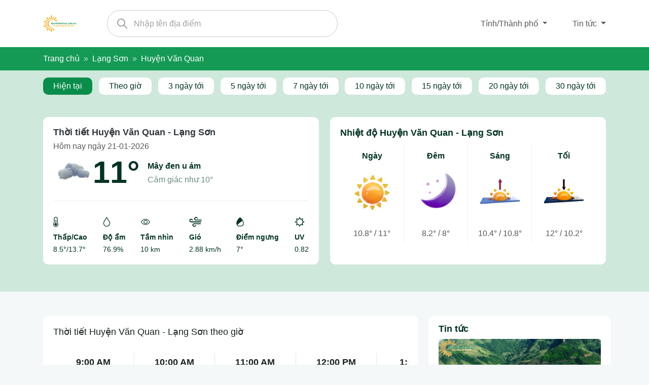

--- FILE ---
content_type: text/html; charset=UTF-8
request_url: https://kenhthoitiet.edu.vn/lang-son/huyen-van-quan
body_size: 23897
content:
<!DOCTYPE html>
<html lang="vi" prefix="og: https://ogp.me/ns#">
<head>
<meta charset="UTF-8">
<meta http-equiv="X-UA-Compatible" content="IE=edge">
<meta name="viewport" content="width=device-width, initial-scale=1.0, user-scalable=yes" />
<link rel="profile" href="https://gmpg.org/xfn/11">
<!-- Tối ưu hóa công cụ tìm kiếm bởi Rank Math PRO - https://rankmath.com/ -->
<title>Dự báo thời tiết Huyện Văn Quan - Lạng Sơn theo huyện - xã -khu vực</title>
<meta name="description" content="Dự báo thời tiết Huyện Văn Quan - Lạng Sơn, kênh dự báo thời tiết Huyện Văn Quan - tỉnh Lạng Sơn theo huyện, xã, khu vực nhanh chóng, chính xác nhất hiện nay về tình hình mưa, nắng, lũ lụt..."/>
<meta name="robots" content="follow, index, max-snippet:-1, max-video-preview:-1, max-image-preview:large"/>
<link rel="canonical" href="https://kenhthoitiet.edu.vn/lang-son/huyen-van-quan" />
<meta property="og:locale" content="vi_VN" />
<meta property="og:type" content="article" />
<meta property="og:title" content="Dự báo thời tiết Huyện Văn Quan - Lạng Sơn theo huyện - xã -khu vực" />
<meta property="og:description" content="Dự báo thời tiết Huyện Văn Quan - Lạng Sơn, kênh dự báo thời tiết Huyện Văn Quan - tỉnh Lạng Sơn theo huyện, xã, khu vực nhanh chóng, chính xác nhất hiện nay về tình hình mưa, nắng, lũ lụt..." />
<meta property="og:url" content="https://kenhthoitiet.edu.vn/lang-son/huyen-van-quan" />
<meta property="og:site_name" content="kenhthoitiet.edu.vn" />
<meta property="og:image" content="https://kenhthoitiet.edu.vn/wp-content/uploads/2024/05/logo.png" />
<meta property="og:image:secure_url" content="https://kenhthoitiet.edu.vn/wp-content/uploads/2024/05/logo.png" />
<meta property="og:image:width" content="566" />
<meta property="og:image:height" content="300" />
<meta property="og:image:type" content="image/png" />
<meta name="twitter:card" content="summary_large_image" />
<meta name="twitter:title" content="Dự báo thời tiết Huyện Văn Quan - Lạng Sơn theo huyện - xã -khu vực" />
<meta name="twitter:description" content="Dự báo thời tiết Huyện Văn Quan - Lạng Sơn, kênh dự báo thời tiết Huyện Văn Quan - tỉnh Lạng Sơn theo huyện, xã, khu vực nhanh chóng, chính xác nhất hiện nay về tình hình mưa, nắng, lũ lụt..." />
<meta name="twitter:image" content="https://kenhthoitiet.edu.vn/wp-content/uploads/2024/05/logo.png" />
<script type="application/ld+json" class="rank-math-schema-pro">{"@context":"https://schema.org","@graph":[{"@type":"Person","@id":"https://kenhthoitiet.edu.vn/#person","name":"kenhthoitiet.edu.vn"},{"@type":"WebSite","@id":"https://kenhthoitiet.edu.vn/#website","url":"https://kenhthoitiet.edu.vn","name":"kenhthoitiet.edu.vn","publisher":{"@id":"https://kenhthoitiet.edu.vn/#person"},"inLanguage":"vi"},{"@type":"BreadcrumbList","@id":"https://kenhthoitiet.edu.vn/lang-son/huyen-van-quan#breadcrumb","itemListElement":[{"@type":"ListItem","position":"1","item":{"@id":"https://kenhthoitiet.edu.vn","name":"Trang ch\u1ee7"}},{"@type":"ListItem","position":"2","item":{"@id":"https://kenhthoitiet.edu.vn/lang-son","name":"L\u1ea1ng S\u01a1n"}},{"@type":"ListItem","position":"3","item":{"@id":"https://kenhthoitiet.edu.vn/lang-son/huyen-van-quan","name":"Huy\u1ec7n V\u0103n Quan"}}]},{"@type":"CollectionPage","@id":"https://kenhthoitiet.edu.vn/lang-son/huyen-van-quan#webpage","url":"https://kenhthoitiet.edu.vn/lang-son/huyen-van-quan","name":"D\u1ef1 b\u00e1o th\u1eddi ti\u1ebft Huy\u1ec7n V\u0103n Quan - L\u1ea1ng S\u01a1n theo huy\u1ec7n - x\u00e3 -khu v\u1ef1c","isPartOf":{"@id":"https://kenhthoitiet.edu.vn/#website"},"inLanguage":"vi","breadcrumb":{"@id":"https://kenhthoitiet.edu.vn/lang-son/huyen-van-quan#breadcrumb"}}]}</script>
<!-- /Plugin SEO WordPress Rank Math -->
<link rel="alternate" type="application/rss+xml" title="Dòng thông tin kenhthoitiet.edu.vn  &raquo; " href="https://kenhthoitiet.edu.vn/feed" />
<style id='wp-img-auto-sizes-contain-inline-css' type='text/css'>
img:is([sizes=auto i],[sizes^="auto," i]){contain-intrinsic-size:3000px 1500px}
/*# sourceURL=wp-img-auto-sizes-contain-inline-css */
</style>
<style id='wp-block-library-inline-css' type='text/css'>
:root{--wp-block-synced-color:#7a00df;--wp-block-synced-color--rgb:122,0,223;--wp-bound-block-color:var(--wp-block-synced-color);--wp-editor-canvas-background:#ddd;--wp-admin-theme-color:#007cba;--wp-admin-theme-color--rgb:0,124,186;--wp-admin-theme-color-darker-10:#006ba1;--wp-admin-theme-color-darker-10--rgb:0,107,160.5;--wp-admin-theme-color-darker-20:#005a87;--wp-admin-theme-color-darker-20--rgb:0,90,135;--wp-admin-border-width-focus:2px}@media (min-resolution:192dpi){:root{--wp-admin-border-width-focus:1.5px}}.wp-element-button{cursor:pointer}:root .has-very-light-gray-background-color{background-color:#eee}:root .has-very-dark-gray-background-color{background-color:#313131}:root .has-very-light-gray-color{color:#eee}:root .has-very-dark-gray-color{color:#313131}:root .has-vivid-green-cyan-to-vivid-cyan-blue-gradient-background{background:linear-gradient(135deg,#00d084,#0693e3)}:root .has-purple-crush-gradient-background{background:linear-gradient(135deg,#34e2e4,#4721fb 50%,#ab1dfe)}:root .has-hazy-dawn-gradient-background{background:linear-gradient(135deg,#faaca8,#dad0ec)}:root .has-subdued-olive-gradient-background{background:linear-gradient(135deg,#fafae1,#67a671)}:root .has-atomic-cream-gradient-background{background:linear-gradient(135deg,#fdd79a,#004a59)}:root .has-nightshade-gradient-background{background:linear-gradient(135deg,#330968,#31cdcf)}:root .has-midnight-gradient-background{background:linear-gradient(135deg,#020381,#2874fc)}:root{--wp--preset--font-size--normal:16px;--wp--preset--font-size--huge:42px}.has-regular-font-size{font-size:1em}.has-larger-font-size{font-size:2.625em}.has-normal-font-size{font-size:var(--wp--preset--font-size--normal)}.has-huge-font-size{font-size:var(--wp--preset--font-size--huge)}.has-text-align-center{text-align:center}.has-text-align-left{text-align:left}.has-text-align-right{text-align:right}.has-fit-text{white-space:nowrap!important}#end-resizable-editor-section{display:none}.aligncenter{clear:both}.items-justified-left{justify-content:flex-start}.items-justified-center{justify-content:center}.items-justified-right{justify-content:flex-end}.items-justified-space-between{justify-content:space-between}.screen-reader-text{border:0;clip-path:inset(50%);height:1px;margin:-1px;overflow:hidden;padding:0;position:absolute;width:1px;word-wrap:normal!important}.screen-reader-text:focus{background-color:#ddd;clip-path:none;color:#444;display:block;font-size:1em;height:auto;left:5px;line-height:normal;padding:15px 23px 14px;text-decoration:none;top:5px;width:auto;z-index:100000}html :where(.has-border-color){border-style:solid}html :where([style*=border-top-color]){border-top-style:solid}html :where([style*=border-right-color]){border-right-style:solid}html :where([style*=border-bottom-color]){border-bottom-style:solid}html :where([style*=border-left-color]){border-left-style:solid}html :where([style*=border-width]){border-style:solid}html :where([style*=border-top-width]){border-top-style:solid}html :where([style*=border-right-width]){border-right-style:solid}html :where([style*=border-bottom-width]){border-bottom-style:solid}html :where([style*=border-left-width]){border-left-style:solid}html :where(img[class*=wp-image-]){height:auto;max-width:100%}:where(figure){margin:0 0 1em}html :where(.is-position-sticky){--wp-admin--admin-bar--position-offset:var(--wp-admin--admin-bar--height,0px)}@media screen and (max-width:600px){html :where(.is-position-sticky){--wp-admin--admin-bar--position-offset:0px}}
/*# sourceURL=wp-block-library-inline-css */
</style><style id='global-styles-inline-css' type='text/css'>
:root{--wp--preset--aspect-ratio--square: 1;--wp--preset--aspect-ratio--4-3: 4/3;--wp--preset--aspect-ratio--3-4: 3/4;--wp--preset--aspect-ratio--3-2: 3/2;--wp--preset--aspect-ratio--2-3: 2/3;--wp--preset--aspect-ratio--16-9: 16/9;--wp--preset--aspect-ratio--9-16: 9/16;--wp--preset--color--black: #000000;--wp--preset--color--cyan-bluish-gray: #abb8c3;--wp--preset--color--white: #ffffff;--wp--preset--color--pale-pink: #f78da7;--wp--preset--color--vivid-red: #cf2e2e;--wp--preset--color--luminous-vivid-orange: #ff6900;--wp--preset--color--luminous-vivid-amber: #fcb900;--wp--preset--color--light-green-cyan: #7bdcb5;--wp--preset--color--vivid-green-cyan: #00d084;--wp--preset--color--pale-cyan-blue: #8ed1fc;--wp--preset--color--vivid-cyan-blue: #0693e3;--wp--preset--color--vivid-purple: #9b51e0;--wp--preset--gradient--vivid-cyan-blue-to-vivid-purple: linear-gradient(135deg,rgb(6,147,227) 0%,rgb(155,81,224) 100%);--wp--preset--gradient--light-green-cyan-to-vivid-green-cyan: linear-gradient(135deg,rgb(122,220,180) 0%,rgb(0,208,130) 100%);--wp--preset--gradient--luminous-vivid-amber-to-luminous-vivid-orange: linear-gradient(135deg,rgb(252,185,0) 0%,rgb(255,105,0) 100%);--wp--preset--gradient--luminous-vivid-orange-to-vivid-red: linear-gradient(135deg,rgb(255,105,0) 0%,rgb(207,46,46) 100%);--wp--preset--gradient--very-light-gray-to-cyan-bluish-gray: linear-gradient(135deg,rgb(238,238,238) 0%,rgb(169,184,195) 100%);--wp--preset--gradient--cool-to-warm-spectrum: linear-gradient(135deg,rgb(74,234,220) 0%,rgb(151,120,209) 20%,rgb(207,42,186) 40%,rgb(238,44,130) 60%,rgb(251,105,98) 80%,rgb(254,248,76) 100%);--wp--preset--gradient--blush-light-purple: linear-gradient(135deg,rgb(255,206,236) 0%,rgb(152,150,240) 100%);--wp--preset--gradient--blush-bordeaux: linear-gradient(135deg,rgb(254,205,165) 0%,rgb(254,45,45) 50%,rgb(107,0,62) 100%);--wp--preset--gradient--luminous-dusk: linear-gradient(135deg,rgb(255,203,112) 0%,rgb(199,81,192) 50%,rgb(65,88,208) 100%);--wp--preset--gradient--pale-ocean: linear-gradient(135deg,rgb(255,245,203) 0%,rgb(182,227,212) 50%,rgb(51,167,181) 100%);--wp--preset--gradient--electric-grass: linear-gradient(135deg,rgb(202,248,128) 0%,rgb(113,206,126) 100%);--wp--preset--gradient--midnight: linear-gradient(135deg,rgb(2,3,129) 0%,rgb(40,116,252) 100%);--wp--preset--font-size--small: 13px;--wp--preset--font-size--medium: 20px;--wp--preset--font-size--large: 36px;--wp--preset--font-size--x-large: 42px;--wp--preset--spacing--20: 0.44rem;--wp--preset--spacing--30: 0.67rem;--wp--preset--spacing--40: 1rem;--wp--preset--spacing--50: 1.5rem;--wp--preset--spacing--60: 2.25rem;--wp--preset--spacing--70: 3.38rem;--wp--preset--spacing--80: 5.06rem;--wp--preset--shadow--natural: 6px 6px 9px rgba(0, 0, 0, 0.2);--wp--preset--shadow--deep: 12px 12px 50px rgba(0, 0, 0, 0.4);--wp--preset--shadow--sharp: 6px 6px 0px rgba(0, 0, 0, 0.2);--wp--preset--shadow--outlined: 6px 6px 0px -3px rgb(255, 255, 255), 6px 6px rgb(0, 0, 0);--wp--preset--shadow--crisp: 6px 6px 0px rgb(0, 0, 0);}:where(.is-layout-flex){gap: 0.5em;}:where(.is-layout-grid){gap: 0.5em;}body .is-layout-flex{display: flex;}.is-layout-flex{flex-wrap: wrap;align-items: center;}.is-layout-flex > :is(*, div){margin: 0;}body .is-layout-grid{display: grid;}.is-layout-grid > :is(*, div){margin: 0;}:where(.wp-block-columns.is-layout-flex){gap: 2em;}:where(.wp-block-columns.is-layout-grid){gap: 2em;}:where(.wp-block-post-template.is-layout-flex){gap: 1.25em;}:where(.wp-block-post-template.is-layout-grid){gap: 1.25em;}.has-black-color{color: var(--wp--preset--color--black) !important;}.has-cyan-bluish-gray-color{color: var(--wp--preset--color--cyan-bluish-gray) !important;}.has-white-color{color: var(--wp--preset--color--white) !important;}.has-pale-pink-color{color: var(--wp--preset--color--pale-pink) !important;}.has-vivid-red-color{color: var(--wp--preset--color--vivid-red) !important;}.has-luminous-vivid-orange-color{color: var(--wp--preset--color--luminous-vivid-orange) !important;}.has-luminous-vivid-amber-color{color: var(--wp--preset--color--luminous-vivid-amber) !important;}.has-light-green-cyan-color{color: var(--wp--preset--color--light-green-cyan) !important;}.has-vivid-green-cyan-color{color: var(--wp--preset--color--vivid-green-cyan) !important;}.has-pale-cyan-blue-color{color: var(--wp--preset--color--pale-cyan-blue) !important;}.has-vivid-cyan-blue-color{color: var(--wp--preset--color--vivid-cyan-blue) !important;}.has-vivid-purple-color{color: var(--wp--preset--color--vivid-purple) !important;}.has-black-background-color{background-color: var(--wp--preset--color--black) !important;}.has-cyan-bluish-gray-background-color{background-color: var(--wp--preset--color--cyan-bluish-gray) !important;}.has-white-background-color{background-color: var(--wp--preset--color--white) !important;}.has-pale-pink-background-color{background-color: var(--wp--preset--color--pale-pink) !important;}.has-vivid-red-background-color{background-color: var(--wp--preset--color--vivid-red) !important;}.has-luminous-vivid-orange-background-color{background-color: var(--wp--preset--color--luminous-vivid-orange) !important;}.has-luminous-vivid-amber-background-color{background-color: var(--wp--preset--color--luminous-vivid-amber) !important;}.has-light-green-cyan-background-color{background-color: var(--wp--preset--color--light-green-cyan) !important;}.has-vivid-green-cyan-background-color{background-color: var(--wp--preset--color--vivid-green-cyan) !important;}.has-pale-cyan-blue-background-color{background-color: var(--wp--preset--color--pale-cyan-blue) !important;}.has-vivid-cyan-blue-background-color{background-color: var(--wp--preset--color--vivid-cyan-blue) !important;}.has-vivid-purple-background-color{background-color: var(--wp--preset--color--vivid-purple) !important;}.has-black-border-color{border-color: var(--wp--preset--color--black) !important;}.has-cyan-bluish-gray-border-color{border-color: var(--wp--preset--color--cyan-bluish-gray) !important;}.has-white-border-color{border-color: var(--wp--preset--color--white) !important;}.has-pale-pink-border-color{border-color: var(--wp--preset--color--pale-pink) !important;}.has-vivid-red-border-color{border-color: var(--wp--preset--color--vivid-red) !important;}.has-luminous-vivid-orange-border-color{border-color: var(--wp--preset--color--luminous-vivid-orange) !important;}.has-luminous-vivid-amber-border-color{border-color: var(--wp--preset--color--luminous-vivid-amber) !important;}.has-light-green-cyan-border-color{border-color: var(--wp--preset--color--light-green-cyan) !important;}.has-vivid-green-cyan-border-color{border-color: var(--wp--preset--color--vivid-green-cyan) !important;}.has-pale-cyan-blue-border-color{border-color: var(--wp--preset--color--pale-cyan-blue) !important;}.has-vivid-cyan-blue-border-color{border-color: var(--wp--preset--color--vivid-cyan-blue) !important;}.has-vivid-purple-border-color{border-color: var(--wp--preset--color--vivid-purple) !important;}.has-vivid-cyan-blue-to-vivid-purple-gradient-background{background: var(--wp--preset--gradient--vivid-cyan-blue-to-vivid-purple) !important;}.has-light-green-cyan-to-vivid-green-cyan-gradient-background{background: var(--wp--preset--gradient--light-green-cyan-to-vivid-green-cyan) !important;}.has-luminous-vivid-amber-to-luminous-vivid-orange-gradient-background{background: var(--wp--preset--gradient--luminous-vivid-amber-to-luminous-vivid-orange) !important;}.has-luminous-vivid-orange-to-vivid-red-gradient-background{background: var(--wp--preset--gradient--luminous-vivid-orange-to-vivid-red) !important;}.has-very-light-gray-to-cyan-bluish-gray-gradient-background{background: var(--wp--preset--gradient--very-light-gray-to-cyan-bluish-gray) !important;}.has-cool-to-warm-spectrum-gradient-background{background: var(--wp--preset--gradient--cool-to-warm-spectrum) !important;}.has-blush-light-purple-gradient-background{background: var(--wp--preset--gradient--blush-light-purple) !important;}.has-blush-bordeaux-gradient-background{background: var(--wp--preset--gradient--blush-bordeaux) !important;}.has-luminous-dusk-gradient-background{background: var(--wp--preset--gradient--luminous-dusk) !important;}.has-pale-ocean-gradient-background{background: var(--wp--preset--gradient--pale-ocean) !important;}.has-electric-grass-gradient-background{background: var(--wp--preset--gradient--electric-grass) !important;}.has-midnight-gradient-background{background: var(--wp--preset--gradient--midnight) !important;}.has-small-font-size{font-size: var(--wp--preset--font-size--small) !important;}.has-medium-font-size{font-size: var(--wp--preset--font-size--medium) !important;}.has-large-font-size{font-size: var(--wp--preset--font-size--large) !important;}.has-x-large-font-size{font-size: var(--wp--preset--font-size--x-large) !important;}
/*# sourceURL=global-styles-inline-css */
</style>
<style id='classic-theme-styles-inline-css' type='text/css'>
/*! This file is auto-generated */
.wp-block-button__link{color:#fff;background-color:#32373c;border-radius:9999px;box-shadow:none;text-decoration:none;padding:calc(.667em + 2px) calc(1.333em + 2px);font-size:1.125em}.wp-block-file__button{background:#32373c;color:#fff;text-decoration:none}
/*# sourceURL=/wp-includes/css/classic-themes.min.css */
</style>
<!-- <link rel='stylesheet' id='toc-screen-css' href='https://kenhthoitiet.edu.vn/wp-content/plugins/table-of-contents-plus/screen.min.css?ver=2411.1' type='text/css' media='all' /> -->
<!-- <link rel='stylesheet' id='bootstrap-style-css' href='https://kenhthoitiet.edu.vn/wp-content/themes/kenhthoitiet/assets/libs/bootstrap/css/bootstrap.min.css?ver=6.9' type='text/css' media='all' /> -->
<!-- <link rel='stylesheet' id='fontawesome-css' href='https://kenhthoitiet.edu.vn/wp-content/themes/kenhthoitiet/assets/libs/font-awesome/css/all.min.css?ver=6.9' type='text/css' media='all' /> -->
<!-- <link rel='stylesheet' id='calendar-style-css' href='https://kenhthoitiet.edu.vn/wp-content/themes/kenhthoitiet/assets/libs/animated-event-calendar/simple-calendar.css?ver=6.9' type='text/css' media='all' /> -->
<!-- <link rel='stylesheet' id='reset-style-css' href='https://kenhthoitiet.edu.vn/wp-content/themes/kenhthoitiet/assets/css/reset.css?ver=6.9' type='text/css' media='all' /> -->
<!-- <link rel='stylesheet' id='style-style-css' href='https://kenhthoitiet.edu.vn/wp-content/themes/kenhthoitiet/assets/css/style.css?ver=6.9' type='text/css' media='all' /> -->
<link rel="stylesheet" type="text/css" href="//kenhthoitiet.edu.vn/wp-content/cache/wpfc-minified/qxnk1589/40ftf.css" media="all"/>
<script type="text/javascript" src="https://kenhthoitiet.edu.vn/wp-includes/js/jquery/jquery.min.js?ver=3.7.1" id="jquery-core-js"></script>
<script type="text/javascript" src="https://kenhthoitiet.edu.vn/wp-includes/js/jquery/jquery-migrate.min.js?ver=3.4.1" id="jquery-migrate-js"></script>
<script type="text/javascript" src="https://kenhthoitiet.edu.vn/wp-content/themes/kenhthoitiet/assets/libs/chartjs/Chart.min.js?ver=6.9" id="chart-script-js"></script>
<script type="text/javascript" src="https://kenhthoitiet.edu.vn/wp-content/themes/kenhthoitiet/assets/libs/chartjs/chartjs-plugin-datalabels.js?ver=6.9" id="chart-plugin-script-js"></script>
<link rel="https://api.w.org/" href="https://kenhthoitiet.edu.vn/wp-json/" /><link rel="alternate" title="JSON" type="application/json" href="https://kenhthoitiet.edu.vn/wp-json/wp/v2/categories/202" /><link rel="EditURI" type="application/rsd+xml" title="RSD" href="https://kenhthoitiet.edu.vn/xmlrpc.php?rsd" />
<meta name="generator" content="WordPress 6.9" />
<meta name="google-site-verification" content="OS1vVxWGZ95HhhHMAz1X4k6Ac1V1t2qu4pF84_Dh0ro" />
<!-- Google tag (gtag.js) -->
<script async src="https://www.googletagmanager.com/gtag/js?id=G-8B337Y095T"></script>
<script>
window.dataLayer = window.dataLayer || [];
function gtag(){dataLayer.push(arguments);}
gtag('js', new Date());
gtag('config', 'G-8B337Y095T');
</script>
<script type="text/javascript" src="https://cdn.jsdelivr.net/npm/klinecharts/dist/umd/klinecharts.min.js"></script>
<script id="wpcp_disable_selection" type="text/javascript">
var image_save_msg='You are not allowed to save images!';
var no_menu_msg='Context Menu disabled!';
var smessage = "";
function disableEnterKey(e)
{
var elemtype = e.target.tagName;
elemtype = elemtype.toUpperCase();
if (elemtype == "TEXT" || elemtype == "TEXTAREA" || elemtype == "INPUT" || elemtype == "PASSWORD" || elemtype == "SELECT" || elemtype == "OPTION" || elemtype == "EMBED")
{
elemtype = 'TEXT';
}
if (e.ctrlKey){
var key;
if(window.event)
key = window.event.keyCode;     //IE
else
key = e.which;     //firefox (97)
//if (key != 17) alert(key);
if (elemtype!= 'TEXT' && (key == 97 || key == 65 || key == 67 || key == 99 || key == 88 || key == 120 || key == 26 || key == 85  || key == 86 || key == 83 || key == 43 || key == 73))
{
if(wccp_free_iscontenteditable(e)) return true;
show_wpcp_message('You are not allowed to copy content or view source');
return false;
}else
return true;
}
}
/*For contenteditable tags*/
function wccp_free_iscontenteditable(e)
{
var e = e || window.event; // also there is no e.target property in IE. instead IE uses window.event.srcElement
var target = e.target || e.srcElement;
var elemtype = e.target.nodeName;
elemtype = elemtype.toUpperCase();
var iscontenteditable = "false";
if(typeof target.getAttribute!="undefined" ) iscontenteditable = target.getAttribute("contenteditable"); // Return true or false as string
var iscontenteditable2 = false;
if(typeof target.isContentEditable!="undefined" ) iscontenteditable2 = target.isContentEditable; // Return true or false as boolean
if(target.parentElement.isContentEditable) iscontenteditable2 = true;
if (iscontenteditable == "true" || iscontenteditable2 == true)
{
if(typeof target.style!="undefined" ) target.style.cursor = "text";
return true;
}
}
////////////////////////////////////
function disable_copy(e)
{	
var e = e || window.event; // also there is no e.target property in IE. instead IE uses window.event.srcElement
var elemtype = e.target.tagName;
elemtype = elemtype.toUpperCase();
if (elemtype == "TEXT" || elemtype == "TEXTAREA" || elemtype == "INPUT" || elemtype == "PASSWORD" || elemtype == "SELECT" || elemtype == "OPTION" || elemtype == "EMBED")
{
elemtype = 'TEXT';
}
if(wccp_free_iscontenteditable(e)) return true;
var isSafari = /Safari/.test(navigator.userAgent) && /Apple Computer/.test(navigator.vendor);
var checker_IMG = '';
if (elemtype == "IMG" && checker_IMG == 'checked' && e.detail >= 2) {show_wpcp_message(alertMsg_IMG);return false;}
if (elemtype != "TEXT")
{
if (smessage !== "" && e.detail == 2)
show_wpcp_message(smessage);
if (isSafari)
return true;
else
return false;
}	
}
//////////////////////////////////////////
function disable_copy_ie()
{
var e = e || window.event;
var elemtype = window.event.srcElement.nodeName;
elemtype = elemtype.toUpperCase();
if(wccp_free_iscontenteditable(e)) return true;
if (elemtype == "IMG") {show_wpcp_message(alertMsg_IMG);return false;}
if (elemtype != "TEXT" && elemtype != "TEXTAREA" && elemtype != "INPUT" && elemtype != "PASSWORD" && elemtype != "SELECT" && elemtype != "OPTION" && elemtype != "EMBED")
{
return false;
}
}	
function reEnable()
{
return true;
}
document.onkeydown = disableEnterKey;
document.onselectstart = disable_copy_ie;
if(navigator.userAgent.indexOf('MSIE')==-1)
{
document.onmousedown = disable_copy;
document.onclick = reEnable;
}
function disableSelection(target)
{
//For IE This code will work
if (typeof target.onselectstart!="undefined")
target.onselectstart = disable_copy_ie;
//For Firefox This code will work
else if (typeof target.style.MozUserSelect!="undefined")
{target.style.MozUserSelect="none";}
//All other  (ie: Opera) This code will work
else
target.onmousedown=function(){return false}
target.style.cursor = "default";
}
//Calling the JS function directly just after body load
window.onload = function(){disableSelection(document.body);};
//////////////////special for safari Start////////////////
var onlongtouch;
var timer;
var touchduration = 1000; //length of time we want the user to touch before we do something
var elemtype = "";
function touchstart(e) {
var e = e || window.event;
// also there is no e.target property in IE.
// instead IE uses window.event.srcElement
var target = e.target || e.srcElement;
elemtype = window.event.srcElement.nodeName;
elemtype = elemtype.toUpperCase();
if(!wccp_pro_is_passive()) e.preventDefault();
if (!timer) {
timer = setTimeout(onlongtouch, touchduration);
}
}
function touchend() {
//stops short touches from firing the event
if (timer) {
clearTimeout(timer);
timer = null;
}
onlongtouch();
}
onlongtouch = function(e) { //this will clear the current selection if anything selected
if (elemtype != "TEXT" && elemtype != "TEXTAREA" && elemtype != "INPUT" && elemtype != "PASSWORD" && elemtype != "SELECT" && elemtype != "EMBED" && elemtype != "OPTION")	
{
if (window.getSelection) {
if (window.getSelection().empty) {  // Chrome
window.getSelection().empty();
} else if (window.getSelection().removeAllRanges) {  // Firefox
window.getSelection().removeAllRanges();
}
} else if (document.selection) {  // IE?
document.selection.empty();
}
return false;
}
};
document.addEventListener("DOMContentLoaded", function(event) { 
window.addEventListener("touchstart", touchstart, false);
window.addEventListener("touchend", touchend, false);
});
function wccp_pro_is_passive() {
var cold = false,
hike = function() {};
try {
const object1 = {};
var aid = Object.defineProperty(object1, 'passive', {
get() {cold = true}
});
window.addEventListener('test', hike, aid);
window.removeEventListener('test', hike, aid);
} catch (e) {}
return cold;
}
/*special for safari End*/
</script>
<script id="wpcp_disable_Right_Click" type="text/javascript">
document.ondragstart = function() { return false;}
function nocontext(e) {
return false;
}
document.oncontextmenu = nocontext;
</script>
<style>
.unselectable
{
-moz-user-select:none;
-webkit-user-select:none;
cursor: default;
}
html
{
-webkit-touch-callout: none;
-webkit-user-select: none;
-khtml-user-select: none;
-moz-user-select: none;
-ms-user-select: none;
user-select: none;
-webkit-tap-highlight-color: rgba(0,0,0,0);
}
</style>
<script id="wpcp_css_disable_selection" type="text/javascript">
var e = document.getElementsByTagName('body')[0];
if(e)
{
e.setAttribute('unselectable',"on");
}
</script>
<link rel="icon" href="https://kenhthoitiet.edu.vn/wp-content/uploads/2022/06/favicon.png" sizes="32x32" />
<link rel="icon" href="https://kenhthoitiet.edu.vn/wp-content/uploads/2022/06/favicon.png" sizes="192x192" />
<link rel="apple-touch-icon" href="https://kenhthoitiet.edu.vn/wp-content/uploads/2022/06/favicon.png" />
<meta name="msapplication-TileImage" content="https://kenhthoitiet.edu.vn/wp-content/uploads/2022/06/favicon.png" />
</head>
<body class="archive category category-huyen-van-quan category-202 wp-theme-kenhthoitiet unselectable">
<div id="wrapper">
<header class="header">
<div class="container">
<div class="header-inner">
<a href="https://kenhthoitiet.edu.vn" class="logo d-inline-block mr-3">
<img src="https://kenhthoitiet.edu.vn/wp-content/themes/kenhthoitiet/assets/images/icon/logo.png" alt="kenhthoitiet.edu.vn" />
</a>
<div class="search">
<div class="search-form search-location">
<button type="submit"><img src="https://kenhthoitiet.edu.vn/wp-content/themes/kenhthoitiet/assets/images/icon/icon-search-gray.svg" alt="search" /></button>
<input type="text" placeholder="Nhập tên địa điểm" class="search-input" />
<div class="search-results">
<div class="loadingspinner"></div>
</div>
</div>
<div class="search-dropdown">
<div class="dropdown dropdown-custom">
<button class="dropdown-btn dropdown-toggle" type="button" id="dropdownMenuButton"
data-toggle="dropdown" aria-haspopup="true" aria-expanded="false">
Tỉnh/Thành phố
</button>
<div class="dropdown-menu c-dropdown-menu shadow" aria-labelledby="dropdownMenuButton">
<div class="submenu-wrap">
<div class="divide">
<div class="dropdown-header">Đông Bắc Bộ</div>
<a class="dropdown-item" href="/ha-giang">
Hà Giang                                            </a>
<a class="dropdown-item" href="/cao-bang">
Cao Bằng                                            </a>
<a class="dropdown-item" href="/bac-kan">
Bắc Kạn                                            </a>
<a class="dropdown-item" href="/tuyen-quang">
Tuyên Quang                                            </a>
<a class="dropdown-item" href="/thai-nguyen">
Thái Nguyên                                            </a>
<a class="dropdown-item" href="/lang-son">
Lạng Sơn                                            </a>
<a class="dropdown-item" href="/quang-ninh">
Quảng Ninh                                            </a>
<a class="dropdown-item" href="/bac-giang">
Bắc Giang                                            </a>
<a class="dropdown-item" href="/phu-tho">
Phú Thọ                                            </a>
</div>
<div class="divide">
<div class="dropdown-header">Tây Bắc Bộ</div>
<a class="dropdown-item" href="/lao-cai">
Lào Cai                                            </a>
<a class="dropdown-item" href="/dien-bien">
Điện Biên                                            </a>
<a class="dropdown-item" href="/lai-chau">
Lai Châu                                            </a>
<a class="dropdown-item" href="/son-la">
Sơn La                                            </a>
<a class="dropdown-item" href="/yen-bai">
Yên Bái                                            </a>
<a class="dropdown-item" href="/hoa-binh">
Hoà Bình                                            </a>
</div>
<div class="divide">
<div class="dropdown-header">Đồng bằng Sông Hồng</div>
<a class="dropdown-item" href="/ha-noi">
Hà Nội                                            </a>
<a class="dropdown-item" href="/vinh-phuc">
Vĩnh Phúc                                            </a>
<a class="dropdown-item" href="/bac-ninh">
Bắc Ninh                                            </a>
<a class="dropdown-item" href="/hai-duong">
Hải Dương                                            </a>
<a class="dropdown-item" href="/hai-phong">
Hải Phòng                                            </a>
<a class="dropdown-item" href="/hung-yen">
Hưng Yên                                            </a>
<a class="dropdown-item" href="/thai-binh">
Thái Bình                                            </a>
<a class="dropdown-item" href="/ha-nam">
Hà Nam                                            </a>
<a class="dropdown-item" href="/nam-dinh">
Nam Định                                            </a>
<a class="dropdown-item" href="/ninh-binh">
Ninh Bình                                            </a>
</div>
<div class="divide">
<div class="dropdown-header">Bắc Trung Bộ</div>
<a class="dropdown-item" href="/thanh-hoa">
Thanh Hóa                                            </a>
<a class="dropdown-item" href="/nghe-an">
Nghệ An                                            </a>
<a class="dropdown-item" href="/ha-tinh">
Hà Tĩnh                                            </a>
<a class="dropdown-item" href="/quang-binh">
Quảng Bình                                            </a>
<a class="dropdown-item" href="/quang-tri">
Quảng Trị                                            </a>
<a class="dropdown-item" href="/hue">
Huế                                            </a>
</div>
<div class="divide">
<div class="dropdown-header">Nam Trung Bộ</div>
<a class="dropdown-item" href="/da-nang">
Đà Nẵng                                            </a>
<a class="dropdown-item" href="/quang-nam">
Quảng Nam                                            </a>
<a class="dropdown-item" href="/quang-ngai">
Quảng Ngãi                                            </a>
<a class="dropdown-item" href="/binh-dinh">
Bình Định                                            </a>
<a class="dropdown-item" href="/phu-yen">
Phú Yên                                            </a>
<a class="dropdown-item" href="/khanh-hoa">
Khánh Hoà                                            </a>
<a class="dropdown-item" href="/ninh-thuan">
Ninh Thuận                                            </a>
<a class="dropdown-item" href="/binh-thuan">
Bình Thuận                                            </a>
</div>
<div class="divide">
<div class="dropdown-header">Tây Nguyên</div>
<a class="dropdown-item" href="/kon-tum">
Kon Tum                                            </a>
<a class="dropdown-item" href="/gia-lai">
Gia Lai                                            </a>
<a class="dropdown-item" href="/dak-lak">
Đắk Lắk                                            </a>
<a class="dropdown-item" href="/dak-nong">
Đắk Nông                                            </a>
<a class="dropdown-item" href="/lam-dong">
Lâm Đồng                                            </a>
</div>
<div class="divide">
<div class="dropdown-header">Đông Nam Bộ</div>
<a class="dropdown-item" href="/binh-phuoc">
Bình Phước                                            </a>
<a class="dropdown-item" href="/tay-ninh">
Tây Ninh                                            </a>
<a class="dropdown-item" href="/binh-duong">
Bình Dương                                            </a>
<a class="dropdown-item" href="/dong-nai">
Đồng Nai                                            </a>
<a class="dropdown-item" href="/ba-ria-vung-tau">
Bà Rịa - Vũng Tàu                                            </a>
<a class="dropdown-item" href="/ho-chi-minh">
Hồ Chí Minh                                            </a>
</div>
<div class="divide">
<div class="dropdown-header">Đồng bằng sông Cửu Long</div>
<a class="dropdown-item" href="/long-an">
Long An                                            </a>
<a class="dropdown-item" href="/tien-giang">
Tiền Giang                                            </a>
<a class="dropdown-item" href="/ben-tre">
Bến Tre                                            </a>
<a class="dropdown-item" href="/tra-vinh">
Trà Vinh                                            </a>
<a class="dropdown-item" href="/vinh-long">
Vĩnh Long                                            </a>
<a class="dropdown-item" href="/dong-thap">
Đồng Tháp                                            </a>
<a class="dropdown-item" href="/an-giang">
An Giang                                            </a>
<a class="dropdown-item" href="/kien-giang">
Kiên Giang                                            </a>
<a class="dropdown-item" href="/can-tho">
Cần Thơ                                            </a>
<a class="dropdown-item" href="/hau-giang">
Hậu Giang                                            </a>
<a class="dropdown-item" href="/soc-trang">
Sóc Trăng                                            </a>
<a class="dropdown-item" href="/bac-lieu">
Bạc Liêu                                            </a>
<a class="dropdown-item" href="/ca-mau">
Cà Mau                                            </a>
</div>
</div>
</div>
</div>
<div class="dropdown dropdown-custom">
<button class="dropdown-btn dropdown-toggle" type="button" id="dropdownMenuButton"
data-toggle="dropdown" aria-haspopup="true" aria-expanded="false">
Tin tức
</button>
<div class="dropdown-menu" aria-labelledby="dropdownMenuButton">
<a class="dropdown-item" href="https://kenhthoitiet.edu.vn/danh-muc/ban-tin-thoi-tiet">
Bản tin thời tiết hằng ngày                                </a>
<a class="dropdown-item" href="https://kenhthoitiet.edu.vn/danh-muc/du-lich">
Du lịch                                </a>
<a class="dropdown-item" href="https://kenhthoitiet.edu.vn/danh-muc/thien-nhien">
Thiên nhiên                                </a>
<a class="dropdown-item" href="https://kenhthoitiet.edu.vn/danh-muc/tin-tong-hop">
Tin tổng hợp                                </a>
<a class="dropdown-item" href="https://kenhthoitiet.edu.vn/tra-cuu-diem-thi-tot-nghiep-thpt">
Tra cứu điểm thi
</a>
</div>
</div>
</div>
</div>
</div>
</div>
</header><main class="mb-3">
<nav aria-label="breadcrumb" class="breadcrumb-custom">
<div class="container">
<nav aria-label="breadcrumbs" class="rank-math-breadcrumb"><p><a href="https://kenhthoitiet.edu.vn">Trang chủ</a><span class="separator"> &raquo; </span><a href="https://kenhthoitiet.edu.vn/lang-son">Lạng Sơn</a><span class="separator"> &raquo; </span><span class="last">Huyện Văn Quan</span></p></nav>        </div>
</nav>
<section class="weather-menu">
<div class="container">
<div class="weather-menu-overlay">
<ul class="weather-menu-inner">
<li class="weather-menu-item active">
<a href="https://kenhthoitiet.edu.vn/lang-son/huyen-van-quan" class="weather-menu-link">Hiện tại</a>
</li>
<li class="weather-menu-item">
<a href="https://kenhthoitiet.edu.vn/lang-son/huyen-van-quan/theo-gio" class="weather-menu-link">Theo giờ</a>
</li>
<li class="weather-menu-item">
<a href="https://kenhthoitiet.edu.vn/lang-son/huyen-van-quan/3-ngay-toi" class="weather-menu-link">3 ngày tới</a>
</li>
<li class="weather-menu-item">
<a href="https://kenhthoitiet.edu.vn/lang-son/huyen-van-quan/5-ngay-toi" class="weather-menu-link">5 ngày tới</a>
</li>
<li class="weather-menu-item">
<a href="https://kenhthoitiet.edu.vn/lang-son/huyen-van-quan/7-ngay-toi" class="weather-menu-link">7 ngày tới</a>
</li>
<li class="weather-menu-item">
<a href="https://kenhthoitiet.edu.vn/lang-son/huyen-van-quan/10-ngay-toi" class="weather-menu-link">10 ngày tới</a>
</li>
<li class="weather-menu-item">
<a href="https://kenhthoitiet.edu.vn/lang-son/huyen-van-quan/15-ngay-toi" class="weather-menu-link">15 ngày tới</a>
</li>
<li class="weather-menu-item">
<a href="https://kenhthoitiet.edu.vn/lang-son/huyen-van-quan/20-ngay-toi" class="weather-menu-link">20 ngày tới</a>
</li>
<li class="weather-menu-item">
<a href="https://kenhthoitiet.edu.vn/lang-son/huyen-van-quan/30-ngay-toi" class="weather-menu-link">30 ngày tới</a>
</li>
</ul>
</div>
</div>
</section>
<section class="weather-general today-page">
<div class="container">
<div class="weather-general-inner">
<div class="weather-main">
<h1 class="weather-main-title">
<a class="text-dark" href="https://kenhthoitiet.edu.vn/lang-son/huyen-van-quan">
Thời tiết Huyện Văn Quan - Lạng Sơn                        </a>
</h1>
<p>Hôm nay ngày 21-01-2026</p>
<div class="weather-main-hero">
<img src="https://kenhthoitiet.edu.vn/wp-content/themes/kenhthoitiet/assets/images/weather/04d.png" alt="mây đen u ám"/>
<p class="temp">
11°                        </p>
<div class="desc">
<p>mây đen u ám</p>
<span>Cảm giác như <span>10°</span></span>
</div>
</div>
<div class="weather-main-desc">
<div class="item">
<img src="https://kenhthoitiet.edu.vn/wp-content/themes/kenhthoitiet/assets/images/icon/temperature.svg" alt="Nhiệt độ tại Huyện Văn Quan - Lạng Sơn" />
<div class="item-title">Thấp/Cao</div>
<div class="temp">
<p>
8.5°                                </p>/
<p>
13.7°                                </p>
</div>
</div>
<div class="item">
<img src="https://kenhthoitiet.edu.vn/wp-content/themes/kenhthoitiet/assets/images/icon/humidity-xl.svg" alt="Độ ẩm tại Huyện Văn Quan - Lạng Sơn" />
<div class="item-title">Độ ẩm</div>
<div class="temp">
<p>
76.9%                                </p>
</div>
</div>
<div class="item">
<img src="https://kenhthoitiet.edu.vn/wp-content/themes/kenhthoitiet/assets/images/icon/clarity-eye-line.svg" alt="Tầm nhìn tại Huyện Văn Quan - Lạng Sơn" />
<div class="item-title">Tầm nhìn</div>
<div class="temp">
<p>10 km</p>
</div>
</div>
<div class="item">
<img src="https://kenhthoitiet.edu.vn/wp-content/themes/kenhthoitiet/assets/images/icon/ph-wind.svg" alt="Gió tại Huyện Văn Quan - Lạng Sơn" />
<div class="item-title">Gió</div>
<div class="temp">
<p>2.88 km/h</p>
</div>
</div>
<div class="item">
<img src="https://kenhthoitiet.edu.vn/wp-content/themes/kenhthoitiet/assets/images/icon/line-md-paint.svg" alt="Điểm ngưng tại Huyện Văn Quan - Lạng Sơn" />
<div class="item-title">Điểm ngưng</div>
<div class="temp">
<p>
7°                                </p>
</div>
</div>
<div class="item">
<img src="https://kenhthoitiet.edu.vn/wp-content/themes/kenhthoitiet/assets/images/icon/carbon-uv.svg" alt="Tia UV tại Huyện Văn Quan - Lạng Sơn" />
<div class="item-title">UV</div>
<div class="temp">
<p>0.82</p>
</div>
</div>
</div>
</div>
<div class="weather-day">
<h2 class="weather-main-title">Nhiệt độ Huyện Văn Quan - Lạng Sơn</h2>
<div class="weather-day-temp">
<div class="temp-item">
<div class="h4">Ngày</div>
<img src="https://kenhthoitiet.edu.vn/wp-content/themes/kenhthoitiet/assets/images/icon/temp-1.png" alt="Nhiệt độ ban ngày tại Huyện Văn Quan - Lạng Sơn">
<div>
<span>
10.8°                                </span>
/
<span>
11°                                </span>
</div>
</div>
<div class="temp-item">
<div class="h4">Đêm</div>
<img src="https://kenhthoitiet.edu.vn/wp-content/themes/kenhthoitiet/assets/images/icon/temp-2.png" alt="Nhiệt độ ban đêm tại Huyện Văn Quan - Lạng Sơn">
<div>
<span>
8.2°                                </span>
/
<span>
8°                                </span>
</div>
</div>
<div class="temp-item">
<div class="h4">Sáng</div>
<img src="https://kenhthoitiet.edu.vn/wp-content/themes/kenhthoitiet/assets/images/icon/temp-3.png" alt="Nhiệt độ sáng tại Huyện Văn Quan - Lạng Sơn">
<div>
<span>
10.4°                                </span>
/
<span>
10.8°                                </span>
</div>
</div>
<div class="temp-item">
<div class="h4">Tối</div>
<img src="https://kenhthoitiet.edu.vn/wp-content/themes/kenhthoitiet/assets/images/icon/temp-4.png" alt="Nhiệt độ đêm tại Huyện Văn Quan - Lạng Sơn">
<div>
<span>
12°                                </span>
/
<span>
10.2°                                </span>
</div>
</div>
</div>
</div>
</div>
</div>
</section>
<section class="weather-detail">
<div class="container">
<div class="weather-detail-inner">
<div class="weather-detail-content">
<div class="weather-time">
<h2 class="weather-time-title">Thời tiết Huyện Văn Quan - Lạng Sơn theo giờ </h2>
<div class="weather-time-list">
<div class="weather-time-item">
<div class="title text-uppercase">
9:00 am                                </div>
<p class="temp">
<span>
11.6°                                    </span>
/
<span>
10.5°                                    </span>
</p>
<img src="https://kenhthoitiet.edu.vn/wp-content/themes/kenhthoitiet/assets/images/weather/04d.png" alt="weather">
<p class="humidity">
<img src="https://kenhthoitiet.edu.vn/wp-content/themes/kenhthoitiet/assets/images/icon/dewpoint.svg" alt="dewpoint">
<span>76 %</span>
</p>
<p class="desc">mây đen u ám</p>
</div>
<div class="weather-time-item">
<div class="title text-uppercase">
10:00 am                                </div>
<p class="temp">
<span>
11°                                    </span>
/
<span>
10.7°                                    </span>
</p>
<img src="https://kenhthoitiet.edu.vn/wp-content/themes/kenhthoitiet/assets/images/weather/04d.png" alt="weather">
<p class="humidity">
<img src="https://kenhthoitiet.edu.vn/wp-content/themes/kenhthoitiet/assets/images/icon/dewpoint.svg" alt="dewpoint">
<span>75 %</span>
</p>
<p class="desc">mây đen u ám</p>
</div>
<div class="weather-time-item">
<div class="title text-uppercase">
11:00 am                                </div>
<p class="temp">
<span>
11.4°                                    </span>
/
<span>
10.2°                                    </span>
</p>
<img src="https://kenhthoitiet.edu.vn/wp-content/themes/kenhthoitiet/assets/images/weather/04d.png" alt="weather">
<p class="humidity">
<img src="https://kenhthoitiet.edu.vn/wp-content/themes/kenhthoitiet/assets/images/icon/dewpoint.svg" alt="dewpoint">
<span>74 %</span>
</p>
<p class="desc">mây đen u ám</p>
</div>
<div class="weather-time-item">
<div class="title text-uppercase">
12:00 pm                                </div>
<p class="temp">
<span>
11.9°                                    </span>
/
<span>
10.3°                                    </span>
</p>
<img src="https://kenhthoitiet.edu.vn/wp-content/themes/kenhthoitiet/assets/images/weather/04d.png" alt="weather">
<p class="humidity">
<img src="https://kenhthoitiet.edu.vn/wp-content/themes/kenhthoitiet/assets/images/icon/dewpoint.svg" alt="dewpoint">
<span>72 %</span>
</p>
<p class="desc">mây đen u ám</p>
</div>
<div class="weather-time-item">
<div class="title text-uppercase">
1:00 pm                                </div>
<p class="temp">
<span>
11.5°                                    </span>
/
<span>
10.8°                                    </span>
</p>
<img src="https://kenhthoitiet.edu.vn/wp-content/themes/kenhthoitiet/assets/images/weather/04d.png" alt="weather">
<p class="humidity">
<img src="https://kenhthoitiet.edu.vn/wp-content/themes/kenhthoitiet/assets/images/icon/dewpoint.svg" alt="dewpoint">
<span>70 %</span>
</p>
<p class="desc">mây đen u ám</p>
</div>
<div class="weather-time-item">
<div class="title text-uppercase">
2:00 pm                                </div>
<p class="temp">
<span>
12.1°                                    </span>
/
<span>
11.4°                                    </span>
</p>
<img src="https://kenhthoitiet.edu.vn/wp-content/themes/kenhthoitiet/assets/images/weather/04d.png" alt="weather">
<p class="humidity">
<img src="https://kenhthoitiet.edu.vn/wp-content/themes/kenhthoitiet/assets/images/icon/dewpoint.svg" alt="dewpoint">
<span>69 %</span>
</p>
<p class="desc">mây đen u ám</p>
</div>
<div class="weather-time-item">
<div class="title text-uppercase">
3:00 pm                                </div>
<p class="temp">
<span>
11.5°                                    </span>
/
<span>
10.2°                                    </span>
</p>
<img src="https://kenhthoitiet.edu.vn/wp-content/themes/kenhthoitiet/assets/images/weather/04d.png" alt="weather">
<p class="humidity">
<img src="https://kenhthoitiet.edu.vn/wp-content/themes/kenhthoitiet/assets/images/icon/dewpoint.svg" alt="dewpoint">
<span>68 %</span>
</p>
<p class="desc">mây đen u ám</p>
</div>
<div class="weather-time-item">
<div class="title text-uppercase">
4:00 pm                                </div>
<p class="temp">
<span>
11°                                    </span>
/
<span>
10.1°                                    </span>
</p>
<img src="https://kenhthoitiet.edu.vn/wp-content/themes/kenhthoitiet/assets/images/weather/04d.png" alt="weather">
<p class="humidity">
<img src="https://kenhthoitiet.edu.vn/wp-content/themes/kenhthoitiet/assets/images/icon/dewpoint.svg" alt="dewpoint">
<span>67 %</span>
</p>
<p class="desc">mây đen u ám</p>
</div>
<div class="weather-time-item">
<div class="title text-uppercase">
5:00 pm                                </div>
<p class="temp">
<span>
11.6°                                    </span>
/
<span>
11°                                    </span>
</p>
<img src="https://kenhthoitiet.edu.vn/wp-content/themes/kenhthoitiet/assets/images/weather/04d.png" alt="weather">
<p class="humidity">
<img src="https://kenhthoitiet.edu.vn/wp-content/themes/kenhthoitiet/assets/images/icon/dewpoint.svg" alt="dewpoint">
<span>68 %</span>
</p>
<p class="desc">mây đen u ám</p>
</div>
<div class="weather-time-item">
<div class="title text-uppercase">
6:00 pm                                </div>
<p class="temp">
<span>
12°                                    </span>
/
<span>
10.9°                                    </span>
</p>
<img src="https://kenhthoitiet.edu.vn/wp-content/themes/kenhthoitiet/assets/images/weather/04n.png" alt="weather">
<p class="humidity">
<img src="https://kenhthoitiet.edu.vn/wp-content/themes/kenhthoitiet/assets/images/icon/dewpoint.svg" alt="dewpoint">
<span>69 %</span>
</p>
<p class="desc">mây đen u ám</p>
</div>
<div class="weather-time-item">
<div class="title text-uppercase">
7:00 pm                                </div>
<p class="temp">
<span>
10.8°                                    </span>
/
<span>
9.9°                                    </span>
</p>
<img src="https://kenhthoitiet.edu.vn/wp-content/themes/kenhthoitiet/assets/images/weather/04n.png" alt="weather">
<p class="humidity">
<img src="https://kenhthoitiet.edu.vn/wp-content/themes/kenhthoitiet/assets/images/icon/dewpoint.svg" alt="dewpoint">
<span>69 %</span>
</p>
<p class="desc">mây đen u ám</p>
</div>
<div class="weather-time-item">
<div class="title text-uppercase">
8:00 pm                                </div>
<p class="temp">
<span>
10.2°                                    </span>
/
<span>
9.4°                                    </span>
</p>
<img src="https://kenhthoitiet.edu.vn/wp-content/themes/kenhthoitiet/assets/images/weather/04n.png" alt="weather">
<p class="humidity">
<img src="https://kenhthoitiet.edu.vn/wp-content/themes/kenhthoitiet/assets/images/icon/dewpoint.svg" alt="dewpoint">
<span>69 %</span>
</p>
<p class="desc">mây đen u ám</p>
</div>
<div class="weather-time-item">
<div class="title text-uppercase">
9:00 pm                                </div>
<p class="temp">
<span>
10.1°                                    </span>
/
<span>
8.4°                                    </span>
</p>
<img src="https://kenhthoitiet.edu.vn/wp-content/themes/kenhthoitiet/assets/images/weather/04n.png" alt="weather">
<p class="humidity">
<img src="https://kenhthoitiet.edu.vn/wp-content/themes/kenhthoitiet/assets/images/icon/dewpoint.svg" alt="dewpoint">
<span>70 %</span>
</p>
<p class="desc">mây đen u ám</p>
</div>
<div class="weather-time-item">
<div class="title text-uppercase">
10:00 pm                                </div>
<p class="temp">
<span>
9.4°                                    </span>
/
<span>
8.9°                                    </span>
</p>
<img src="https://kenhthoitiet.edu.vn/wp-content/themes/kenhthoitiet/assets/images/weather/04n.png" alt="weather">
<p class="humidity">
<img src="https://kenhthoitiet.edu.vn/wp-content/themes/kenhthoitiet/assets/images/icon/dewpoint.svg" alt="dewpoint">
<span>70 %</span>
</p>
<p class="desc">mây đen u ám</p>
</div>
<div class="weather-time-item">
<div class="title text-uppercase">
11:00 pm                                </div>
<p class="temp">
<span>
9.3°                                    </span>
/
<span>
8.4°                                    </span>
</p>
<img src="https://kenhthoitiet.edu.vn/wp-content/themes/kenhthoitiet/assets/images/weather/04n.png" alt="weather">
<p class="humidity">
<img src="https://kenhthoitiet.edu.vn/wp-content/themes/kenhthoitiet/assets/images/icon/dewpoint.svg" alt="dewpoint">
<span>71 %</span>
</p>
<p class="desc">mây đen u ám</p>
</div>
<div class="weather-time-item">
<div class="title text-uppercase">
12:00 am                                </div>
<p class="temp">
<span>
9.2°                                    </span>
/
<span>
7.4°                                    </span>
</p>
<img src="https://kenhthoitiet.edu.vn/wp-content/themes/kenhthoitiet/assets/images/weather/04n.png" alt="weather">
<p class="humidity">
<img src="https://kenhthoitiet.edu.vn/wp-content/themes/kenhthoitiet/assets/images/icon/dewpoint.svg" alt="dewpoint">
<span>71 %</span>
</p>
<p class="desc">mây đen u ám</p>
</div>
<div class="weather-time-item">
<div class="title text-uppercase">
1:00 am                                </div>
<p class="temp">
<span>
9.7°                                    </span>
/
<span>
7.2°                                    </span>
</p>
<img src="https://kenhthoitiet.edu.vn/wp-content/themes/kenhthoitiet/assets/images/weather/04n.png" alt="weather">
<p class="humidity">
<img src="https://kenhthoitiet.edu.vn/wp-content/themes/kenhthoitiet/assets/images/icon/dewpoint.svg" alt="dewpoint">
<span>72 %</span>
</p>
<p class="desc">mây đen u ám</p>
</div>
<div class="weather-time-item">
<div class="title text-uppercase">
2:00 am                                </div>
<p class="temp">
<span>
8.7°                                    </span>
/
<span>
7.7°                                    </span>
</p>
<img src="https://kenhthoitiet.edu.vn/wp-content/themes/kenhthoitiet/assets/images/weather/10n.png" alt="weather">
<p class="humidity">
<img src="https://kenhthoitiet.edu.vn/wp-content/themes/kenhthoitiet/assets/images/icon/dewpoint.svg" alt="dewpoint">
<span>74 %</span>
</p>
<p class="desc">mưa nhẹ</p>
</div>
<div class="weather-time-item">
<div class="title text-uppercase">
3:00 am                                </div>
<p class="temp">
<span>
8.8°                                    </span>
/
<span>
6.4°                                    </span>
</p>
<img src="https://kenhthoitiet.edu.vn/wp-content/themes/kenhthoitiet/assets/images/weather/10n.png" alt="weather">
<p class="humidity">
<img src="https://kenhthoitiet.edu.vn/wp-content/themes/kenhthoitiet/assets/images/icon/dewpoint.svg" alt="dewpoint">
<span>76 %</span>
</p>
<p class="desc">mưa nhẹ</p>
</div>
<div class="weather-time-item">
<div class="title text-uppercase">
4:00 am                                </div>
<p class="temp">
<span>
8.5°                                    </span>
/
<span>
6.2°                                    </span>
</p>
<img src="https://kenhthoitiet.edu.vn/wp-content/themes/kenhthoitiet/assets/images/weather/04n.png" alt="weather">
<p class="humidity">
<img src="https://kenhthoitiet.edu.vn/wp-content/themes/kenhthoitiet/assets/images/icon/dewpoint.svg" alt="dewpoint">
<span>75 %</span>
</p>
<p class="desc">mây đen u ám</p>
</div>
<div class="weather-time-item">
<div class="title text-uppercase">
5:00 am                                </div>
<p class="temp">
<span>
7.8°                                    </span>
/
<span>
6.2°                                    </span>
</p>
<img src="https://kenhthoitiet.edu.vn/wp-content/themes/kenhthoitiet/assets/images/weather/10n.png" alt="weather">
<p class="humidity">
<img src="https://kenhthoitiet.edu.vn/wp-content/themes/kenhthoitiet/assets/images/icon/dewpoint.svg" alt="dewpoint">
<span>78 %</span>
</p>
<p class="desc">mưa nhẹ</p>
</div>
<div class="weather-time-item">
<div class="title text-uppercase">
6:00 am                                </div>
<p class="temp">
<span>
7.2°                                    </span>
/
<span>
5.9°                                    </span>
</p>
<img src="https://kenhthoitiet.edu.vn/wp-content/themes/kenhthoitiet/assets/images/weather/10n.png" alt="weather">
<p class="humidity">
<img src="https://kenhthoitiet.edu.vn/wp-content/themes/kenhthoitiet/assets/images/icon/dewpoint.svg" alt="dewpoint">
<span>80 %</span>
</p>
<p class="desc">mưa nhẹ</p>
</div>
<div class="weather-time-item">
<div class="title text-uppercase">
7:00 am                                </div>
<p class="temp">
<span>
7.4°                                    </span>
/
<span>
5.8°                                    </span>
</p>
<img src="https://kenhthoitiet.edu.vn/wp-content/themes/kenhthoitiet/assets/images/weather/04d.png" alt="weather">
<p class="humidity">
<img src="https://kenhthoitiet.edu.vn/wp-content/themes/kenhthoitiet/assets/images/icon/dewpoint.svg" alt="dewpoint">
<span>80 %</span>
</p>
<p class="desc">mây đen u ám</p>
</div>
<div class="weather-time-item">
<div class="title text-uppercase">
8:00 am                                </div>
<p class="temp">
<span>
7.9°                                    </span>
/
<span>
5.9°                                    </span>
</p>
<img src="https://kenhthoitiet.edu.vn/wp-content/themes/kenhthoitiet/assets/images/weather/10d.png" alt="weather">
<p class="humidity">
<img src="https://kenhthoitiet.edu.vn/wp-content/themes/kenhthoitiet/assets/images/icon/dewpoint.svg" alt="dewpoint">
<span>80 %</span>
</p>
<p class="desc">mưa nhẹ</p>
</div>
<div class="weather-time-item">
<div class="title text-uppercase">
9:00 am                                </div>
<p class="temp">
<span>
7.5°                                    </span>
/
<span>
5.8°                                    </span>
</p>
<img src="https://kenhthoitiet.edu.vn/wp-content/themes/kenhthoitiet/assets/images/weather/10d.png" alt="weather">
<p class="humidity">
<img src="https://kenhthoitiet.edu.vn/wp-content/themes/kenhthoitiet/assets/images/icon/dewpoint.svg" alt="dewpoint">
<span>81 %</span>
</p>
<p class="desc">mưa nhẹ</p>
</div>
<div class="weather-time-item">
<div class="title text-uppercase">
10:00 am                                </div>
<p class="temp">
<span>
7.5°                                    </span>
/
<span>
5.2°                                    </span>
</p>
<img src="https://kenhthoitiet.edu.vn/wp-content/themes/kenhthoitiet/assets/images/weather/10d.png" alt="weather">
<p class="humidity">
<img src="https://kenhthoitiet.edu.vn/wp-content/themes/kenhthoitiet/assets/images/icon/dewpoint.svg" alt="dewpoint">
<span>82 %</span>
</p>
<p class="desc">mưa nhẹ</p>
</div>
<div class="weather-time-item">
<div class="title text-uppercase">
11:00 am                                </div>
<p class="temp">
<span>
7.6°                                    </span>
/
<span>
5.7°                                    </span>
</p>
<img src="https://kenhthoitiet.edu.vn/wp-content/themes/kenhthoitiet/assets/images/weather/04d.png" alt="weather">
<p class="humidity">
<img src="https://kenhthoitiet.edu.vn/wp-content/themes/kenhthoitiet/assets/images/icon/dewpoint.svg" alt="dewpoint">
<span>80 %</span>
</p>
<p class="desc">mây đen u ám</p>
</div>
<div class="weather-time-item">
<div class="title text-uppercase">
12:00 pm                                </div>
<p class="temp">
<span>
7°                                    </span>
/
<span>
5.3°                                    </span>
</p>
<img src="https://kenhthoitiet.edu.vn/wp-content/themes/kenhthoitiet/assets/images/weather/10d.png" alt="weather">
<p class="humidity">
<img src="https://kenhthoitiet.edu.vn/wp-content/themes/kenhthoitiet/assets/images/icon/dewpoint.svg" alt="dewpoint">
<span>82 %</span>
</p>
<p class="desc">mưa nhẹ</p>
</div>
<div class="weather-time-item">
<div class="title text-uppercase">
1:00 pm                                </div>
<p class="temp">
<span>
7.6°                                    </span>
/
<span>
5.4°                                    </span>
</p>
<img src="https://kenhthoitiet.edu.vn/wp-content/themes/kenhthoitiet/assets/images/weather/04d.png" alt="weather">
<p class="humidity">
<img src="https://kenhthoitiet.edu.vn/wp-content/themes/kenhthoitiet/assets/images/icon/dewpoint.svg" alt="dewpoint">
<span>83 %</span>
</p>
<p class="desc">mây đen u ám</p>
</div>
<div class="weather-time-item">
<div class="title text-uppercase">
2:00 pm                                </div>
<p class="temp">
<span>
8°                                    </span>
/
<span>
5.8°                                    </span>
</p>
<img src="https://kenhthoitiet.edu.vn/wp-content/themes/kenhthoitiet/assets/images/weather/04d.png" alt="weather">
<p class="humidity">
<img src="https://kenhthoitiet.edu.vn/wp-content/themes/kenhthoitiet/assets/images/icon/dewpoint.svg" alt="dewpoint">
<span>84 %</span>
</p>
<p class="desc">mây đen u ám</p>
</div>
<div class="weather-time-item">
<div class="title text-uppercase">
3:00 pm                                </div>
<p class="temp">
<span>
8°                                    </span>
/
<span>
5.1°                                    </span>
</p>
<img src="https://kenhthoitiet.edu.vn/wp-content/themes/kenhthoitiet/assets/images/weather/04d.png" alt="weather">
<p class="humidity">
<img src="https://kenhthoitiet.edu.vn/wp-content/themes/kenhthoitiet/assets/images/icon/dewpoint.svg" alt="dewpoint">
<span>84 %</span>
</p>
<p class="desc">mây đen u ám</p>
</div>
<div class="weather-time-item">
<div class="title text-uppercase">
4:00 pm                                </div>
<p class="temp">
<span>
8°                                    </span>
/
<span>
5.6°                                    </span>
</p>
<img src="https://kenhthoitiet.edu.vn/wp-content/themes/kenhthoitiet/assets/images/weather/10d.png" alt="weather">
<p class="humidity">
<img src="https://kenhthoitiet.edu.vn/wp-content/themes/kenhthoitiet/assets/images/icon/dewpoint.svg" alt="dewpoint">
<span>85 %</span>
</p>
<p class="desc">mưa nhẹ</p>
</div>
<div class="weather-time-item">
<div class="title text-uppercase">
5:00 pm                                </div>
<p class="temp">
<span>
7.1°                                    </span>
/
<span>
5.3°                                    </span>
</p>
<img src="https://kenhthoitiet.edu.vn/wp-content/themes/kenhthoitiet/assets/images/weather/04d.png" alt="weather">
<p class="humidity">
<img src="https://kenhthoitiet.edu.vn/wp-content/themes/kenhthoitiet/assets/images/icon/dewpoint.svg" alt="dewpoint">
<span>85 %</span>
</p>
<p class="desc">mây đen u ám</p>
</div>
<div class="weather-time-item">
<div class="title text-uppercase">
6:00 pm                                </div>
<p class="temp">
<span>
7.2°                                    </span>
/
<span>
5.5°                                    </span>
</p>
<img src="https://kenhthoitiet.edu.vn/wp-content/themes/kenhthoitiet/assets/images/weather/04n.png" alt="weather">
<p class="humidity">
<img src="https://kenhthoitiet.edu.vn/wp-content/themes/kenhthoitiet/assets/images/icon/dewpoint.svg" alt="dewpoint">
<span>85 %</span>
</p>
<p class="desc">mây đen u ám</p>
</div>
<div class="weather-time-item">
<div class="title text-uppercase">
7:00 pm                                </div>
<p class="temp">
<span>
7.1°                                    </span>
/
<span>
6°                                    </span>
</p>
<img src="https://kenhthoitiet.edu.vn/wp-content/themes/kenhthoitiet/assets/images/weather/04n.png" alt="weather">
<p class="humidity">
<img src="https://kenhthoitiet.edu.vn/wp-content/themes/kenhthoitiet/assets/images/icon/dewpoint.svg" alt="dewpoint">
<span>85 %</span>
</p>
<p class="desc">mây đen u ám</p>
</div>
<div class="weather-time-item">
<div class="title text-uppercase">
8:00 pm                                </div>
<p class="temp">
<span>
7.9°                                    </span>
/
<span>
5.8°                                    </span>
</p>
<img src="https://kenhthoitiet.edu.vn/wp-content/themes/kenhthoitiet/assets/images/weather/10n.png" alt="weather">
<p class="humidity">
<img src="https://kenhthoitiet.edu.vn/wp-content/themes/kenhthoitiet/assets/images/icon/dewpoint.svg" alt="dewpoint">
<span>86 %</span>
</p>
<p class="desc">mưa nhẹ</p>
</div>
<div class="weather-time-item">
<div class="title text-uppercase">
9:00 pm                                </div>
<p class="temp">
<span>
7.4°                                    </span>
/
<span>
5.3°                                    </span>
</p>
<img src="https://kenhthoitiet.edu.vn/wp-content/themes/kenhthoitiet/assets/images/weather/04n.png" alt="weather">
<p class="humidity">
<img src="https://kenhthoitiet.edu.vn/wp-content/themes/kenhthoitiet/assets/images/icon/dewpoint.svg" alt="dewpoint">
<span>87 %</span>
</p>
<p class="desc">mây đen u ám</p>
</div>
<div class="weather-time-item">
<div class="title text-uppercase">
10:00 pm                                </div>
<p class="temp">
<span>
7°                                    </span>
/
<span>
5.9°                                    </span>
</p>
<img src="https://kenhthoitiet.edu.vn/wp-content/themes/kenhthoitiet/assets/images/weather/04n.png" alt="weather">
<p class="humidity">
<img src="https://kenhthoitiet.edu.vn/wp-content/themes/kenhthoitiet/assets/images/icon/dewpoint.svg" alt="dewpoint">
<span>86 %</span>
</p>
<p class="desc">mây đen u ám</p>
</div>
<div class="weather-time-item">
<div class="title text-uppercase">
11:00 pm                                </div>
<p class="temp">
<span>
7.8°                                    </span>
/
<span>
5.4°                                    </span>
</p>
<img src="https://kenhthoitiet.edu.vn/wp-content/themes/kenhthoitiet/assets/images/weather/04n.png" alt="weather">
<p class="humidity">
<img src="https://kenhthoitiet.edu.vn/wp-content/themes/kenhthoitiet/assets/images/icon/dewpoint.svg" alt="dewpoint">
<span>86 %</span>
</p>
<p class="desc">mây đen u ám</p>
</div>
<div class="weather-time-item">
<div class="title text-uppercase">
12:00 am                                </div>
<p class="temp">
<span>
7.6°                                    </span>
/
<span>
5.9°                                    </span>
</p>
<img src="https://kenhthoitiet.edu.vn/wp-content/themes/kenhthoitiet/assets/images/weather/04n.png" alt="weather">
<p class="humidity">
<img src="https://kenhthoitiet.edu.vn/wp-content/themes/kenhthoitiet/assets/images/icon/dewpoint.svg" alt="dewpoint">
<span>87 %</span>
</p>
<p class="desc">mây đen u ám</p>
</div>
<div class="weather-time-item">
<div class="title text-uppercase">
1:00 am                                </div>
<p class="temp">
<span>
8°                                    </span>
/
<span>
5.3°                                    </span>
</p>
<img src="https://kenhthoitiet.edu.vn/wp-content/themes/kenhthoitiet/assets/images/weather/10n.png" alt="weather">
<p class="humidity">
<img src="https://kenhthoitiet.edu.vn/wp-content/themes/kenhthoitiet/assets/images/icon/dewpoint.svg" alt="dewpoint">
<span>87 %</span>
</p>
<p class="desc">mưa nhẹ</p>
</div>
<div class="weather-time-item">
<div class="title text-uppercase">
2:00 am                                </div>
<p class="temp">
<span>
8°                                    </span>
/
<span>
5.9°                                    </span>
</p>
<img src="https://kenhthoitiet.edu.vn/wp-content/themes/kenhthoitiet/assets/images/weather/04n.png" alt="weather">
<p class="humidity">
<img src="https://kenhthoitiet.edu.vn/wp-content/themes/kenhthoitiet/assets/images/icon/dewpoint.svg" alt="dewpoint">
<span>87 %</span>
</p>
<p class="desc">mây đen u ám</p>
</div>
<div class="weather-time-item">
<div class="title text-uppercase">
3:00 am                                </div>
<p class="temp">
<span>
7.7°                                    </span>
/
<span>
5.9°                                    </span>
</p>
<img src="https://kenhthoitiet.edu.vn/wp-content/themes/kenhthoitiet/assets/images/weather/04n.png" alt="weather">
<p class="humidity">
<img src="https://kenhthoitiet.edu.vn/wp-content/themes/kenhthoitiet/assets/images/icon/dewpoint.svg" alt="dewpoint">
<span>87 %</span>
</p>
<p class="desc">mây đen u ám</p>
</div>
<div class="weather-time-item">
<div class="title text-uppercase">
4:00 am                                </div>
<p class="temp">
<span>
7.1°                                    </span>
/
<span>
5.4°                                    </span>
</p>
<img src="https://kenhthoitiet.edu.vn/wp-content/themes/kenhthoitiet/assets/images/weather/04n.png" alt="weather">
<p class="humidity">
<img src="https://kenhthoitiet.edu.vn/wp-content/themes/kenhthoitiet/assets/images/icon/dewpoint.svg" alt="dewpoint">
<span>88 %</span>
</p>
<p class="desc">mây đen u ám</p>
</div>
<div class="weather-time-item">
<div class="title text-uppercase">
5:00 am                                </div>
<p class="temp">
<span>
7.4°                                    </span>
/
<span>
5.9°                                    </span>
</p>
<img src="https://kenhthoitiet.edu.vn/wp-content/themes/kenhthoitiet/assets/images/weather/10n.png" alt="weather">
<p class="humidity">
<img src="https://kenhthoitiet.edu.vn/wp-content/themes/kenhthoitiet/assets/images/icon/dewpoint.svg" alt="dewpoint">
<span>88 %</span>
</p>
<p class="desc">mưa nhẹ</p>
</div>
<div class="weather-time-item">
<div class="title text-uppercase">
6:00 am                                </div>
<p class="temp">
<span>
7.5°                                    </span>
/
<span>
6.6°                                    </span>
</p>
<img src="https://kenhthoitiet.edu.vn/wp-content/themes/kenhthoitiet/assets/images/weather/04n.png" alt="weather">
<p class="humidity">
<img src="https://kenhthoitiet.edu.vn/wp-content/themes/kenhthoitiet/assets/images/icon/dewpoint.svg" alt="dewpoint">
<span>88 %</span>
</p>
<p class="desc">mây đen u ám</p>
</div>
<div class="weather-time-item">
<div class="title text-uppercase">
7:00 am                                </div>
<p class="temp">
<span>
7.4°                                    </span>
/
<span>
6.8°                                    </span>
</p>
<img src="https://kenhthoitiet.edu.vn/wp-content/themes/kenhthoitiet/assets/images/weather/10d.png" alt="weather">
<p class="humidity">
<img src="https://kenhthoitiet.edu.vn/wp-content/themes/kenhthoitiet/assets/images/icon/dewpoint.svg" alt="dewpoint">
<span>89 %</span>
</p>
<p class="desc">mưa nhẹ</p>
</div>
<div class="weather-time-item">
<div class="title text-uppercase">
8:00 am                                </div>
<p class="temp">
<span>
7.9°                                    </span>
/
<span>
6.9°                                    </span>
</p>
<img src="https://kenhthoitiet.edu.vn/wp-content/themes/kenhthoitiet/assets/images/weather/04d.png" alt="weather">
<p class="humidity">
<img src="https://kenhthoitiet.edu.vn/wp-content/themes/kenhthoitiet/assets/images/icon/dewpoint.svg" alt="dewpoint">
<span>88 %</span>
</p>
<p class="desc">mây đen u ám</p>
</div>
</div>
<div class="weather-time-actions">
<button type="button" class="action-arrow arrow-left text-white">
<i class="fal fa-chevron-left"></i>
</button>
<button type="button" class="action-arrow arrow-right text-white">
<i class="fal fa-chevron-right"></i>
</button>
</div>
</div>
<div class="weather-feature mt-20">
<h2 class="weather-feature-title">Dự báo thời tiết Huyện Văn Quan - Lạng Sơn những ngày tới</h2>
<div class="weather-feature-list">
<div class="weather-feature-item">
<div class="weather-feature-sumary" data-toggle="collapse"
data-target="#collapse1" aria-expanded="false" aria-controls="collapse1">
<div class="h4 mb-0">
Hiện tại                                    </div>
<p>
<span>9.2°</span> / <span>13.1°</span>
</p>
<img class="image" src="https://kenhthoitiet.edu.vn/wp-content/themes/kenhthoitiet/assets/images/weather/04d.png" alt="mây đen u ám">
<p class="desc">
mây đen u ám                                    </p>
<div class="humidity">
<img src="https://kenhthoitiet.edu.vn/wp-content/themes/kenhthoitiet/assets/images/icon/humidity-xl.svg" alt="humidity">
<span>72 %</span>
</div>
<div class="windy">
<img src="https://kenhthoitiet.edu.vn/wp-content/themes/kenhthoitiet/assets/images/icon/ph-wind.svg" alt="wind">
<span>3.21 km/h</span>
</div>
<i class="fal fa-angle-down"></i>
</div>
<div class="collapse w-100" id="collapse1">
<div class="weather-feature-content">
<div class="item">
<div class="icon">
<img src="https://kenhthoitiet.edu.vn/wp-content/themes/kenhthoitiet/assets/images/icon/temperature.svg" alt="temperature">
</div>
<div class="content">
<div class="h5">Ngày/đêm</div>
<p>11°/9°</p>
</div>
</div>
<div class="item">
<div class="icon">
<img src="https://kenhthoitiet.edu.vn/wp-content/themes/kenhthoitiet/assets/images/icon/temperature.svg" alt="temperature">
</div>
<div class="content">
<div class="h5">Sáng/tối</div>
<p>10°/11°</p>
</div>
</div>
<div class="item">
<div class="icon">
<img src="https://kenhthoitiet.edu.vn/wp-content/themes/kenhthoitiet/assets/images/icon/pressure.svg" alt="pressure">
</div>
<div class="content">
<div class="h5">Áp suất</div>
<p>1022 hPa</p>
</div>
</div>
<div class="item">
<div class="icon">
<img src="https://kenhthoitiet.edu.vn/wp-content/themes/kenhthoitiet/assets/images/icon/dawn.svg" alt="dawn">
</div>
<div class="content">
<div class="h5">Mặt trời mọc lặn</div>
<p class="text-uppercase">
5:00 AM / 5:00 AM                                                </p>
</div>
</div>
<div class="item">
<div class="icon">
<img src="https://kenhthoitiet.edu.vn/wp-content/themes/kenhthoitiet/assets/images/icon/ph-wind.svg" alt="wind">
</div>
<div class="content">
<div class="h5">Gió</div>
<span>3.21 km/h</span>
</div>
</div>
<div class="item">
<div class="icon">
<img src="https://kenhthoitiet.edu.vn/wp-content/themes/kenhthoitiet/assets/images/icon/dewpoint.svg" alt="dewpoint">
</div>
<div class="content">
<div class="h5">Độ ẩm</div>
<p>72%</p>
</div>
</div>
</div>
</div>
</div>
<div class="weather-feature-item">
<div class="weather-feature-sumary" data-toggle="collapse"
data-target="#collapse2" aria-expanded="false" aria-controls="collapse2">
<div class="h4 mb-0">
T5 22/01                                    </div>
<p>
<span>7.2°</span> / <span>10°</span>
</p>
<img class="image" src="https://kenhthoitiet.edu.vn/wp-content/themes/kenhthoitiet/assets/images/weather/10d.png" alt="mưa nhẹ">
<p class="desc">
mưa nhẹ                                    </p>
<div class="humidity">
<img src="https://kenhthoitiet.edu.vn/wp-content/themes/kenhthoitiet/assets/images/icon/humidity-xl.svg" alt="humidity">
<span>82 %</span>
</div>
<div class="windy">
<img src="https://kenhthoitiet.edu.vn/wp-content/themes/kenhthoitiet/assets/images/icon/ph-wind.svg" alt="wind">
<span>3.2 km/h</span>
</div>
<i class="fal fa-angle-down"></i>
</div>
<div class="collapse w-100" id="collapse2">
<div class="weather-feature-content">
<div class="item">
<div class="icon">
<img src="https://kenhthoitiet.edu.vn/wp-content/themes/kenhthoitiet/assets/images/icon/temperature.svg" alt="temperature">
</div>
<div class="content">
<div class="h5">Ngày/đêm</div>
<p>7°/7°</p>
</div>
</div>
<div class="item">
<div class="icon">
<img src="https://kenhthoitiet.edu.vn/wp-content/themes/kenhthoitiet/assets/images/icon/temperature.svg" alt="temperature">
</div>
<div class="content">
<div class="h5">Sáng/tối</div>
<p>7°/7°</p>
</div>
</div>
<div class="item">
<div class="icon">
<img src="https://kenhthoitiet.edu.vn/wp-content/themes/kenhthoitiet/assets/images/icon/pressure.svg" alt="pressure">
</div>
<div class="content">
<div class="h5">Áp suất</div>
<p>1025 hPa</p>
</div>
</div>
<div class="item">
<div class="icon">
<img src="https://kenhthoitiet.edu.vn/wp-content/themes/kenhthoitiet/assets/images/icon/dawn.svg" alt="dawn">
</div>
<div class="content">
<div class="h5">Mặt trời mọc lặn</div>
<p class="text-uppercase">
5:00 AM / 5:00 AM                                                </p>
</div>
</div>
<div class="item">
<div class="icon">
<img src="https://kenhthoitiet.edu.vn/wp-content/themes/kenhthoitiet/assets/images/icon/ph-wind.svg" alt="wind">
</div>
<div class="content">
<div class="h5">Gió</div>
<span>3.2 km/h</span>
</div>
</div>
<div class="item">
<div class="icon">
<img src="https://kenhthoitiet.edu.vn/wp-content/themes/kenhthoitiet/assets/images/icon/dewpoint.svg" alt="dewpoint">
</div>
<div class="content">
<div class="h5">Độ ẩm</div>
<p>82%</p>
</div>
</div>
</div>
</div>
</div>
<div class="weather-feature-item">
<div class="weather-feature-sumary" data-toggle="collapse"
data-target="#collapse3" aria-expanded="false" aria-controls="collapse3">
<div class="h4 mb-0">
T6 23/01                                    </div>
<p>
<span>7.3°</span> / <span>9°</span>
</p>
<img class="image" src="https://kenhthoitiet.edu.vn/wp-content/themes/kenhthoitiet/assets/images/weather/10d.png" alt="mưa nhẹ">
<p class="desc">
mưa nhẹ                                    </p>
<div class="humidity">
<img src="https://kenhthoitiet.edu.vn/wp-content/themes/kenhthoitiet/assets/images/icon/humidity-xl.svg" alt="humidity">
<span>83 %</span>
</div>
<div class="windy">
<img src="https://kenhthoitiet.edu.vn/wp-content/themes/kenhthoitiet/assets/images/icon/ph-wind.svg" alt="wind">
<span>2.38 km/h</span>
</div>
<i class="fal fa-angle-down"></i>
</div>
<div class="collapse w-100" id="collapse3">
<div class="weather-feature-content">
<div class="item">
<div class="icon">
<img src="https://kenhthoitiet.edu.vn/wp-content/themes/kenhthoitiet/assets/images/icon/temperature.svg" alt="temperature">
</div>
<div class="content">
<div class="h5">Ngày/đêm</div>
<p>9°/9°</p>
</div>
</div>
<div class="item">
<div class="icon">
<img src="https://kenhthoitiet.edu.vn/wp-content/themes/kenhthoitiet/assets/images/icon/temperature.svg" alt="temperature">
</div>
<div class="content">
<div class="h5">Sáng/tối</div>
<p>7°/9°</p>
</div>
</div>
<div class="item">
<div class="icon">
<img src="https://kenhthoitiet.edu.vn/wp-content/themes/kenhthoitiet/assets/images/icon/pressure.svg" alt="pressure">
</div>
<div class="content">
<div class="h5">Áp suất</div>
<p>1025 hPa</p>
</div>
</div>
<div class="item">
<div class="icon">
<img src="https://kenhthoitiet.edu.vn/wp-content/themes/kenhthoitiet/assets/images/icon/dawn.svg" alt="dawn">
</div>
<div class="content">
<div class="h5">Mặt trời mọc lặn</div>
<p class="text-uppercase">
5:00 AM / 5:00 AM                                                </p>
</div>
</div>
<div class="item">
<div class="icon">
<img src="https://kenhthoitiet.edu.vn/wp-content/themes/kenhthoitiet/assets/images/icon/ph-wind.svg" alt="wind">
</div>
<div class="content">
<div class="h5">Gió</div>
<span>2.38 km/h</span>
</div>
</div>
<div class="item">
<div class="icon">
<img src="https://kenhthoitiet.edu.vn/wp-content/themes/kenhthoitiet/assets/images/icon/dewpoint.svg" alt="dewpoint">
</div>
<div class="content">
<div class="h5">Độ ẩm</div>
<p>83%</p>
</div>
</div>
</div>
</div>
</div>
<div class="weather-feature-item">
<div class="weather-feature-sumary" data-toggle="collapse"
data-target="#collapse4" aria-expanded="false" aria-controls="collapse4">
<div class="h4 mb-0">
T7 24/01                                    </div>
<p>
<span>9.3°</span> / <span>13.8°</span>
</p>
<img class="image" src="https://kenhthoitiet.edu.vn/wp-content/themes/kenhthoitiet/assets/images/weather/10d.png" alt="mưa nhẹ">
<p class="desc">
mưa nhẹ                                    </p>
<div class="humidity">
<img src="https://kenhthoitiet.edu.vn/wp-content/themes/kenhthoitiet/assets/images/icon/humidity-xl.svg" alt="humidity">
<span>84 %</span>
</div>
<div class="windy">
<img src="https://kenhthoitiet.edu.vn/wp-content/themes/kenhthoitiet/assets/images/icon/ph-wind.svg" alt="wind">
<span>1.63 km/h</span>
</div>
<i class="fal fa-angle-down"></i>
</div>
<div class="collapse w-100" id="collapse4">
<div class="weather-feature-content">
<div class="item">
<div class="icon">
<img src="https://kenhthoitiet.edu.vn/wp-content/themes/kenhthoitiet/assets/images/icon/temperature.svg" alt="temperature">
</div>
<div class="content">
<div class="h5">Ngày/đêm</div>
<p>12°/12°</p>
</div>
</div>
<div class="item">
<div class="icon">
<img src="https://kenhthoitiet.edu.vn/wp-content/themes/kenhthoitiet/assets/images/icon/temperature.svg" alt="temperature">
</div>
<div class="content">
<div class="h5">Sáng/tối</div>
<p>10°/12°</p>
</div>
</div>
<div class="item">
<div class="icon">
<img src="https://kenhthoitiet.edu.vn/wp-content/themes/kenhthoitiet/assets/images/icon/pressure.svg" alt="pressure">
</div>
<div class="content">
<div class="h5">Áp suất</div>
<p>1021 hPa</p>
</div>
</div>
<div class="item">
<div class="icon">
<img src="https://kenhthoitiet.edu.vn/wp-content/themes/kenhthoitiet/assets/images/icon/dawn.svg" alt="dawn">
</div>
<div class="content">
<div class="h5">Mặt trời mọc lặn</div>
<p class="text-uppercase">
5:00 AM / 5:00 AM                                                </p>
</div>
</div>
<div class="item">
<div class="icon">
<img src="https://kenhthoitiet.edu.vn/wp-content/themes/kenhthoitiet/assets/images/icon/ph-wind.svg" alt="wind">
</div>
<div class="content">
<div class="h5">Gió</div>
<span>1.63 km/h</span>
</div>
</div>
<div class="item">
<div class="icon">
<img src="https://kenhthoitiet.edu.vn/wp-content/themes/kenhthoitiet/assets/images/icon/dewpoint.svg" alt="dewpoint">
</div>
<div class="content">
<div class="h5">Độ ẩm</div>
<p>84%</p>
</div>
</div>
</div>
</div>
</div>
<div class="weather-feature-item">
<div class="weather-feature-sumary" data-toggle="collapse"
data-target="#collapse5" aria-expanded="false" aria-controls="collapse5">
<div class="h4 mb-0">
CN 25/01                                    </div>
<p>
<span>13.1°</span> / <span>20.3°</span>
</p>
<img class="image" src="https://kenhthoitiet.edu.vn/wp-content/themes/kenhthoitiet/assets/images/weather/10d.png" alt="mưa nhẹ">
<p class="desc">
mưa nhẹ                                    </p>
<div class="humidity">
<img src="https://kenhthoitiet.edu.vn/wp-content/themes/kenhthoitiet/assets/images/icon/humidity-xl.svg" alt="humidity">
<span>69 %</span>
</div>
<div class="windy">
<img src="https://kenhthoitiet.edu.vn/wp-content/themes/kenhthoitiet/assets/images/icon/ph-wind.svg" alt="wind">
<span>3.83 km/h</span>
</div>
<i class="fal fa-angle-down"></i>
</div>
<div class="collapse w-100" id="collapse5">
<div class="weather-feature-content">
<div class="item">
<div class="icon">
<img src="https://kenhthoitiet.edu.vn/wp-content/themes/kenhthoitiet/assets/images/icon/temperature.svg" alt="temperature">
</div>
<div class="content">
<div class="h5">Ngày/đêm</div>
<p>20°/16°</p>
</div>
</div>
<div class="item">
<div class="icon">
<img src="https://kenhthoitiet.edu.vn/wp-content/themes/kenhthoitiet/assets/images/icon/temperature.svg" alt="temperature">
</div>
<div class="content">
<div class="h5">Sáng/tối</div>
<p>14°/17°</p>
</div>
</div>
<div class="item">
<div class="icon">
<img src="https://kenhthoitiet.edu.vn/wp-content/themes/kenhthoitiet/assets/images/icon/pressure.svg" alt="pressure">
</div>
<div class="content">
<div class="h5">Áp suất</div>
<p>1016 hPa</p>
</div>
</div>
<div class="item">
<div class="icon">
<img src="https://kenhthoitiet.edu.vn/wp-content/themes/kenhthoitiet/assets/images/icon/dawn.svg" alt="dawn">
</div>
<div class="content">
<div class="h5">Mặt trời mọc lặn</div>
<p class="text-uppercase">
5:00 AM / 5:00 AM                                                </p>
</div>
</div>
<div class="item">
<div class="icon">
<img src="https://kenhthoitiet.edu.vn/wp-content/themes/kenhthoitiet/assets/images/icon/ph-wind.svg" alt="wind">
</div>
<div class="content">
<div class="h5">Gió</div>
<span>3.83 km/h</span>
</div>
</div>
<div class="item">
<div class="icon">
<img src="https://kenhthoitiet.edu.vn/wp-content/themes/kenhthoitiet/assets/images/icon/dewpoint.svg" alt="dewpoint">
</div>
<div class="content">
<div class="h5">Độ ẩm</div>
<p>69%</p>
</div>
</div>
</div>
</div>
</div>
<div class="weather-feature-item">
<div class="weather-feature-sumary" data-toggle="collapse"
data-target="#collapse6" aria-expanded="false" aria-controls="collapse6">
<div class="h4 mb-0">
T2 26/01                                    </div>
<p>
<span>14.9°</span> / <span>23°</span>
</p>
<img class="image" src="https://kenhthoitiet.edu.vn/wp-content/themes/kenhthoitiet/assets/images/weather/03d.png" alt="mây rải rác">
<p class="desc">
mây rải rác                                    </p>
<div class="humidity">
<img src="https://kenhthoitiet.edu.vn/wp-content/themes/kenhthoitiet/assets/images/icon/humidity-xl.svg" alt="humidity">
<span>57 %</span>
</div>
<div class="windy">
<img src="https://kenhthoitiet.edu.vn/wp-content/themes/kenhthoitiet/assets/images/icon/ph-wind.svg" alt="wind">
<span>2.43 km/h</span>
</div>
<i class="fal fa-angle-down"></i>
</div>
<div class="collapse w-100" id="collapse6">
<div class="weather-feature-content">
<div class="item">
<div class="icon">
<img src="https://kenhthoitiet.edu.vn/wp-content/themes/kenhthoitiet/assets/images/icon/temperature.svg" alt="temperature">
</div>
<div class="content">
<div class="h5">Ngày/đêm</div>
<p>22°/18°</p>
</div>
</div>
<div class="item">
<div class="icon">
<img src="https://kenhthoitiet.edu.vn/wp-content/themes/kenhthoitiet/assets/images/icon/temperature.svg" alt="temperature">
</div>
<div class="content">
<div class="h5">Sáng/tối</div>
<p>14°/19°</p>
</div>
</div>
<div class="item">
<div class="icon">
<img src="https://kenhthoitiet.edu.vn/wp-content/themes/kenhthoitiet/assets/images/icon/pressure.svg" alt="pressure">
</div>
<div class="content">
<div class="h5">Áp suất</div>
<p>1017 hPa</p>
</div>
</div>
<div class="item">
<div class="icon">
<img src="https://kenhthoitiet.edu.vn/wp-content/themes/kenhthoitiet/assets/images/icon/dawn.svg" alt="dawn">
</div>
<div class="content">
<div class="h5">Mặt trời mọc lặn</div>
<p class="text-uppercase">
5:00 AM / 5:00 AM                                                </p>
</div>
</div>
<div class="item">
<div class="icon">
<img src="https://kenhthoitiet.edu.vn/wp-content/themes/kenhthoitiet/assets/images/icon/ph-wind.svg" alt="wind">
</div>
<div class="content">
<div class="h5">Gió</div>
<span>2.43 km/h</span>
</div>
</div>
<div class="item">
<div class="icon">
<img src="https://kenhthoitiet.edu.vn/wp-content/themes/kenhthoitiet/assets/images/icon/dewpoint.svg" alt="dewpoint">
</div>
<div class="content">
<div class="h5">Độ ẩm</div>
<p>57%</p>
</div>
</div>
</div>
</div>
</div>
</div>
<div class="weather-feature-btns">
<a href="https://kenhthoitiet.edu.vn/lang-son/huyen-van-quan/3-ngay-toi" class="button-border">3 ngày tới</a>
<a href="https://kenhthoitiet.edu.vn/lang-son/huyen-van-quan/5-ngay-toi" class="button-border">5 ngày tới</a>
<a href="https://kenhthoitiet.edu.vn/lang-son/huyen-van-quan/7-ngay-toi" class="button-border">7 ngày tới</a>
<a href="https://kenhthoitiet.edu.vn/lang-son/huyen-van-quan/10-ngay-toi" class="button-border">10 ngày tới</a>
<a href="https://kenhthoitiet.edu.vn/lang-son/huyen-van-quan/20-ngay-toi" class="button-border">20 ngày tới</a>
</div>
</div>
<div class="weather-chart mb-20">
<h2 class="title">Nhiệt độ và khả năng có mưa Huyện Văn Quan - Lạng Sơn trong 12h tới</h2>
<canvas id="line-chart-timely" width="450" height="356"></canvas>
</div>
<div class="weather-chart mb-20">
<h2 class="title">Nhiệt độ và khả năng có mưa Huyện Văn Quan - Lạng Sơn những ngày tới</h2>
<canvas id="line-chart-daily" width="450" height="356"></canvas>
</div>
<div class="weather-chart">
<h2 class="title">Lượng mưa Huyện Văn Quan - Lạng Sơn những ngày tới</h2>
<canvas id="rain-chart-daily" width="450" height="350"></canvas>
</div>
</div>
<div class="weather-highlight-live">
<div class="new-cate">
<h3 class="new-cate-title">Tin tức</h3>
<div class="new-cate-main">
<a href="https://kenhthoitiet.edu.vn/tin-tuc/nha-may-thuy-dien-lon-nhat-viet-nam.html" class="thumb">
<img src="https://kenhthoitiet.edu.vn/wp-content/uploads/2024/01/nha-may-thuy-dien-lon-nhat-viet-nam-8.jpg" alt="Top 6 nhà máy thuỷ điện lớn nhất Việt Nam năm 2024">
</a>
<div class="title"><a href="https://kenhthoitiet.edu.vn/tin-tuc/nha-may-thuy-dien-lon-nhat-viet-nam.html">Top 6 nhà máy thuỷ điện lớn nhất Việt Nam năm 2024</a></div>
</div>
<div class="new-cate-list">
<a href="https://kenhthoitiet.edu.vn/tin-tuc/nang-luong-thuy-dien.html" class="new-cate-item">
Năng lượng thủy điện là gì? Cách các nhà máy thủy điện hoạt động                                </a>
<a href="https://kenhthoitiet.edu.vn/tin-tuc/du-bao-thoi-tiet-4-ngay-nghi-le-quoc-khanh-2-9-2023.html" class="new-cate-item">
Cập nhật dự báo thời tiết 4 ngày nghỉ lễ Quốc khánh 2/9/2023                                </a>
<a href="https://kenhthoitiet.edu.vn/tin-tuc/tin-bao-khan-cap-con-bao-so-1-talim.html" class="new-cate-item">
Tin bão khẩn cấp, cơn bão số 1 Talim                                </a>
<a href="https://kenhthoitiet.edu.vn/tin-tuc/bao-so-1-tang-toc-manh-hon-gan-tam-bao-gio-giat-cap-15.html" class="new-cate-item">
Bão số 1 tăng tốc mạnh hơn, gần tâm bão gió giật cấp 15                                </a>
<a href="https://kenhthoitiet.edu.vn/tin-tuc/mat-troi-moc.html" class="new-cate-item">
Top 6 địa điểm ngắm mặt trời mọc đẹp ở Việt Nam                                </a>
</div>
</div>
<div class="air-quality mt-20">
<div class="title-main">
<h3>Chất lượng không khí</h3>
</div>
<div class="air-quality-content air-4">
<p class="title">Kém</p>
<p class="desc">Có hại cho sức khỏe với đa số người. Mỗi người đều có thể sẽ chịu tác động đến sức khỏe. Nhóm người nhạy cảm có thể bị ảnh hưởng nghiêm trọng hơn.</p>
</div>
<div class="air-quality-list">
<div class="air-quality-item">
<div class="title">CO</div>
<p>
824.32                                </p>
</div>
<div class="air-quality-item">
<div class="title">NH<sub>3</sub></div>
<p>
3.94                                </p>
</div>
<div class="air-quality-item">
<div class="title">NO</div>
<p>
0.64                                </p>
</div>
<div class="air-quality-item">
<div class="title">NO<sub>2</sub></div>
<p>
30.12                                </p>
</div>
</div>
<div class="air-quality-list">
<div class="air-quality-item">
<div class="title">O<sub>3</sub></div>
<p>
22.92                                </p>
</div>
<div class="air-quality-item">
<div class="title">PM<sub>10</sub></div>
<p>
69.67                                </p>
</div>
<div class="air-quality-item">
<div class="title"h5>PM<sub>2.5</sub></div>
<p>
59.52                                </p>
</div>
<div class="air-quality-item">
<div class="title">SO<sub>2</sub></div>
<p>
17.3                                </p>
</div>
</div>
</div>
<div class="sunrise-sunset mt-4">
<h3 class="title">Bình minh / Hoàng hôn</h3>
<div class="sunrise-sunset-time text-uppercase">
<div class="item">
5:00 AM                            </div>
<div class="item">
6:00 PM                            </div>
</div>
</div>
<h3 class="new-cate-title">
Bản đồ thời tiết Windy Huyện Văn Quan                    </h3>
<div class="fluctuating">
<iframe width="100%" height="100%"
src="https://embed.windy.com/embed2.html?lat=21.85346&amp;lon=106.75889&amp;detailLat=21.85346&amp;detailLon=106.75889&amp;width=100%25&amp;height=450&amp;zoom=8&amp;level=surface&amp;overlay=wind&amp;product=ecmwf&amp;menu=&amp;message=true&amp;marker=true&amp;calendar=now&amp;pressure=true&amp;type=map&amp;location=coordinates&amp;detail=&amp;metricWind=default&amp;metricTemp=%C2%B0C&amp;radarRange=-1"
frameborder="0"></iframe>
</div>
</div>
</div>
</div>
</section>
<section class="weather-city">
<div class="container">
<div class="title-main">
<h3>Thời tiết xã phường Huyện Văn Quan</h3>
</div>
<ul class="weather-city-inner">
<li>
<i class="fal fa-arrow-circle-right"></i>
<a href="https://kenhthoitiet.edu.vn/lang-son/huyen-van-quan/thi-tran-van-quan">
Thị trấn Văn Quan                    </a>
</li>
<li>
<i class="fal fa-arrow-circle-right"></i>
<a href="https://kenhthoitiet.edu.vn/lang-son/huyen-van-quan/xa-tran-ninh">
Xã Trấn Ninh                    </a>
</li>
<li>
<i class="fal fa-arrow-circle-right"></i>
<a href="https://kenhthoitiet.edu.vn/lang-son/huyen-van-quan/xa-lien-hoi">
Xã Liên Hội                    </a>
</li>
<li>
<i class="fal fa-arrow-circle-right"></i>
<a href="https://kenhthoitiet.edu.vn/lang-son/huyen-van-quan/xa-hoa-binh">
Xã Hòa Bình                    </a>
</li>
<li>
<i class="fal fa-arrow-circle-right"></i>
<a href="https://kenhthoitiet.edu.vn/lang-son/huyen-van-quan/xa-tu-xuyen">
Xã Tú Xuyên                    </a>
</li>
<li>
<i class="fal fa-arrow-circle-right"></i>
<a href="https://kenhthoitiet.edu.vn/lang-son/huyen-van-quan/xa-diem-he">
Xã Điềm He                    </a>
</li>
<li>
<i class="fal fa-arrow-circle-right"></i>
<a href="https://kenhthoitiet.edu.vn/lang-son/huyen-van-quan/xa-an-son">
Xã An Sơn                    </a>
</li>
<li>
<i class="fal fa-arrow-circle-right"></i>
<a href="https://kenhthoitiet.edu.vn/lang-son/huyen-van-quan/xa-khanh-khe">
Xã Khánh Khê                    </a>
</li>
<li>
<i class="fal fa-arrow-circle-right"></i>
<a href="https://kenhthoitiet.edu.vn/lang-son/huyen-van-quan/xa-luong-nang">
Xã Lương Năng                    </a>
</li>
<li>
<i class="fal fa-arrow-circle-right"></i>
<a href="https://kenhthoitiet.edu.vn/lang-son/huyen-van-quan/xa-dong-giap">
Xã Đồng Giáp                    </a>
</li>
<li>
<i class="fal fa-arrow-circle-right"></i>
<a href="https://kenhthoitiet.edu.vn/lang-son/huyen-van-quan/xa-binh-phuc">
Xã Bình Phúc                    </a>
</li>
<li>
<i class="fal fa-arrow-circle-right"></i>
<a href="https://kenhthoitiet.edu.vn/lang-son/huyen-van-quan/xa-trang-cac">
Xã Tràng Các                    </a>
</li>
<li>
<i class="fal fa-arrow-circle-right"></i>
<a href="https://kenhthoitiet.edu.vn/lang-son/huyen-van-quan/xa-tan-doan">
Xã Tân Đoàn                    </a>
</li>
<li>
<i class="fal fa-arrow-circle-right"></i>
<a href="https://kenhthoitiet.edu.vn/lang-son/huyen-van-quan/xa-tri-le">
Xã Tri Lễ                    </a>
</li>
<li>
<i class="fal fa-arrow-circle-right"></i>
<a href="https://kenhthoitiet.edu.vn/lang-son/huyen-van-quan/xa-trang-phai">
Xã Tràng Phái                    </a>
</li>
<li>
<i class="fal fa-arrow-circle-right"></i>
<a href="https://kenhthoitiet.edu.vn/lang-son/huyen-van-quan/xa-yen-phuc">
Xã Yên Phúc                    </a>
</li>
<li>
<i class="fal fa-arrow-circle-right"></i>
<a href="https://kenhthoitiet.edu.vn/lang-son/huyen-van-quan/xa-huu-le">
Xã Hữu Lễ                    </a>
</li>
<div class="w-100">
<button class="button-primary showMore" type="button">
<a href="javascript:void(0);"></a>
</button>
</div>
</ul>
</div>
</section>
<section class="location-desc my-5">
<div class="container">
<div class="new-content-detail collapse-desc">
<div class="entry-content">
<div id="toc_container" class="toc_light_blue no_bullets">
<p class="toc_title">Mục lục</p>
<ul class="toc_list">
<li><a href="#tong-quan-ve-huyen-van-quan"><span class="toc_number toc_depth_1">1</span> Tổng quan về huyện Văn Quan</a></li><li><a href="#kha-nang-co-mua-tai-huyen-van-quan"><span class="toc_number toc_depth_1">2</span> Khả năng có mưa tại huyện Văn Quan</a></li><li><a href="#nhiet-do-tai-huyen-van-quan"><span class="toc_number toc_depth_1">3</span> Nhiệt độ tại huyện Văn Quan</a></li><li><a href="#danh-sach-cac-xa-phuong-thuoc-huyen-van-quan"><span class="toc_number toc_depth_1">4</span> Danh sách các xã phường thuộc huyện Văn Quan</a></li>                            </ul>
</div>
<p style="text-align: justify"><span style="font-weight: 400">Chào mừng các bạn đã đến với trang thông tin </span><a href="https://kenhthoitiet.edu.vn/lang-son/huyen-van-quan" target="_blank" rel="noopener"><b>dự báo thời tiết hôm nay</b></a><span style="font-weight: 400"> tại huyện Văn Quan. Mọi thông tin chi tiết về dự báo lượng mưa, tình hình nhiệt độ theo từng khung giờ sẽ được cập nhật chính xác trên trang kenhthoitiet.edu.vn.</span></p>
<p><img class="aligncenter size-full wp-image-4780" src="https://kenhthoitiet.edu.vn/wp-content/uploads/2023/01/du-bao-thoi-tiet-huyen-van-quan.jpg" alt="dự báo thời tiết tại huyện Văn Quan" width="1200" height="628" /></p>
<h2 style="text-align: justify"><b>Tổng quan về huyện Văn Quan</b></h2>
<p style="text-align: justify"><span style="font-weight: 400">Huyện Văn Quan Là một huyện của tỉnh Lạng Sơn và nằm ở trung tâm tỉnh, có vị trí địa lý như sau:</span></p>
<ul style="text-align: justify">
<li style="font-weight: 400"><span style="font-weight: 400">Phía đông giáp với hai địa phương là thành phố Lạng Sơn và huyện Cao Lộc</span></li>
<li style="font-weight: 400"><span style="font-weight: 400">Phía tây giáp hai huyện Bắc Sơn và huyện Hữu Lũng</span></li>
<li style="font-weight: 400"><span style="font-weight: 400">Phía nam giáp với huyện Chi Lăng</span></li>
<li style="font-weight: 400"><span style="font-weight: 400">Phía bắc giáp hai huyện là Văn Lãng và huyện Bình Gia.</span></li>
</ul>
<p style="text-align: justify"><span style="font-weight: 400">Huyện Văn Quan có tổng diện tích 550 km², dân số năm 2019 là 54.202 người. Huyện lỵ là thị trấn Văn Quan nằm trên quốc lộ 1B, cách thành phố Lạng Sơn khoảng 35km theo hướng tây.</span></p>
<p style="text-align: justify"><img class="aligncenter size-full wp-image-4781" src="https://kenhthoitiet.edu.vn/wp-content/uploads/2023/01/tong-quan-ve-huyen-van-quan-lang-son.jpg" alt="Tổng quan về huyện Văn Quan" width="800" height="459" /></p>
<h2 style="text-align: justify"><b>Khả năng có mưa tại huyện Văn Quan</b></h2>
<p style="text-align: justify"><span style="font-weight: 400">Website kenhthoitiet.edu.vn dự báo khả năng có mưa ở huyện Văn Quan được thể hiện qua biểu đồ phần trăm cực kỳ trực quan. Điều này giúp bạn dễ dàng so sánh xác suất mưa hôm nay và vài ngày tới để lập kế hoạch thuận tiện hơn cho bạn và gia đình.</span></p>
<p><img class="aligncenter size-full wp-image-4782" src="https://kenhthoitiet.edu.vn/wp-content/uploads/2023/01/kha-nang-co-mua-tai-huyen-van-quan.jpg" alt="Khả năng có mưa tại huyện Văn Quan" width="800" height="685" /></p>
<h2 style="text-align: justify"><b>Nhiệt độ tại huyện Văn Quan</b></h2>
<p style="text-align: justify"><span style="font-weight: 400">Ở phần đầu tiên của trang web là nhiệt độ của huyện Văn Quan bây giờ, cho phép bạn cập nhật kịp thời tình hình thời tiết nơi bạn đang đứng theo thời gian thực.</span></p>
<p><img class="aligncenter size-full wp-image-4783" src="https://kenhthoitiet.edu.vn/wp-content/uploads/2023/01/nhiet-do-tai-huyen-van-quan.jpg" alt="Nhiệt độ tại huyện Văn Quan" width="800" height="210" /></p>
<p style="text-align: justify"><span style="font-weight: 400">Phía dưới là phần</span><a href="https://kenhthoitiet.edu.vn/lang-son/huyen-van-quan/7-ngay-toi" target="_blank" rel="noopener"> <b>dự báo thời tiết huyện Văn Quan ngày mai</b></a><span style="font-weight: 400">, giúp bạn nắm được tình hình thay đổi của thời tiết vào thời gian sắp đến.</span></p>
<p><img class="aligncenter size-full wp-image-4784" src="https://kenhthoitiet.edu.vn/wp-content/uploads/2023/01/du-bao-thoi-tiet-huyen-van-quan-nhung-ngay-toi.jpg" alt="dự báo thời tiết huyện Văn Quan" width="800" height="668" /></p>
<p style="text-align: justify"><span style="font-weight: 400">Ngoài ra, chúng tôi còn hỗ trợ bạn dự báo thời tiết huyện Văn Quan những ngày tới bao gồm:</span></p>
<ul style="text-align: justify">
<li><a href="https://kenhthoitiet.edu.vn/soc-trang/huyen-my-xuyen/7-ngay-toi" target="_blank" rel="noopener"><b>Dự báo thời tiết huyện Văn Quan 7 ngày tới</b></a></li>
</ul>
<ul style="text-align: justify">
<li><a href="https://kenhthoitiet.edu.vn/lang-son/huyen-van-quan/15-ngay-toi" target="_blank" rel="noopener"><b>Dự báo thời tiết huyện Văn Quan 15 ngày tới</b></a></li>
</ul>
<ul style="text-align: justify">
<li><a href="https://kenhthoitiet.edu.vn/lang-son/huyen-van-quan/30-ngay-toi" target="_blank" rel="noopener"><b>Dự báo thời tiết huyện Văn Quan 30 ngày tới</b></a></li>
</ul>
<h2 style="text-align: justify"><b>Danh sách các xã phường thuộc huyện Văn Quan</b></h2>
<p style="text-align: justify"><span style="font-weight: 400">Huyện Văn Quan Lạng Sơn hiện có 17 đơn vị hành chính cấp xã trực thuộc gồm thị trấn Văn Quan và 16 xã: </span></p>
<p style="text-align: justify"><span style="font-weight: 400">Xã An Sơn</span></p>
<p style="text-align: justify"><span style="font-weight: 400">Xã Bình Phúc</span></p>
<p style="text-align: justify"><span style="font-weight: 400">Xã Điềm He</span></p>
<p style="text-align: justify"><span style="font-weight: 400">Xã Đồng Giáp</span></p>
<p style="text-align: justify"><span style="font-weight: 400">Xã Hòa Bình</span></p>
<p style="text-align: justify"><span style="font-weight: 400">Xã Hữu Lễ</span></p>
<p style="text-align: justify"><span style="font-weight: 400">Xã Khánh Khê</span></p>
<p style="text-align: justify"><span style="font-weight: 400">Xã Liên Hội</span></p>
<p style="text-align: justify"><span style="font-weight: 400">Xã Lương Năng</span></p>
<p style="text-align: justify"><span style="font-weight: 400">Xã Tân Đoàn</span></p>
<p style="text-align: justify"><span style="font-weight: 400">Xã Trấn Ninh</span></p>
<p style="text-align: justify"><span style="font-weight: 400">Xã Tràng Các</span></p>
<p style="text-align: justify"><span style="font-weight: 400">Xã Tràng Phái</span></p>
<p style="text-align: justify"><span style="font-weight: 400">Xã Tri Lễ</span></p>
<p style="text-align: justify"><span style="font-weight: 400">Xã Tú Xuyên</span></p>
<p style="text-align: justify"><span style="font-weight: 400">Xã Yên Phúc.</span></p>
</div>
<span id="showMoreContent" class="d-inline-block mt-2 btn-link" style="cursor:pointer">Mở rộng</span>
</div>
</div>
</section>
</main>
<script>
// chart temp & rain hourly
const dataMuaTheoGio = {
labels: 
[
"09:00","10:00","11:00","12:00","13:00","14:00","15:00","16:00","17:00","18:00","19:00","20:00",        ],
datasets: [
{
type: 'line',
label: 'Nhiệt độ',
backgroundColor: 'rgba(23, 187, 105, 0.2)',
borderColor: 'rgb(23, 187, 105)',
data: [
"11","11","11","11","11","12","11","11","11","11","10","10",            ],
datalabels: {
color: 'rgb(0, 0, 0)',
align: 'end',
font: {
weight: 'bold'
},
formatter: function (value, context) {
return value + '°';
}
}
},
{
type: 'bar',
label: 'Khả năng có mưa',
backgroundColor: 'rgba(247, 153, 34, 0.2)',
borderColor: 'rgba(247, 153, 34)',
data: [
"0","0","0","0","0","0","0","0","0","0","0","0",            ],
datalabels: {
align: 'end',
anchor:'end',
color: 'rgb(0, 0, 0)',
font: {
weight: 'bold'
},
formatter: function (value, context) {
return value + '%';
}
}
}]
};
const configMuaTheoGio = {
plugins: [ChartDataLabels],
type: 'line',
data: dataMuaTheoGio,
options: {
plugins: {
datalabels: {
color: '#36A2EB'
}
},
responsive: true,
scales: {
y: {
display: true,
suggestedMax: 100,
suggestedMin: 0,
}
},
legend: {
display: true,
labels: {
color: 'rgb(255, 99, 132)'
}
}
}
};
function drawChartMuaHour() {
var ctx = document.getElementById('line-chart-timely');
new Chart(ctx, configMuaTheoGio);
}
drawChartMuaHour();
// chart temp & rain daily
const data = {
labels: [
"T4 21","T5 22","T6 23","T7 24","CN 25","T2 26","T3 27","T4 28",    ],
datasets: [
{
type: 'line',
label: 'Nhiệt độ',
backgroundColor: 'rgba(23, 187, 105, 0.2)',
borderColor: 'rgb(23, 187, 105)',
data: [
"11","7","9","12","20","22","21","21",            ],
datalabels: {
color: 'rgb(0, 0, 0)',
align: 'end',
font: {
weight: 'bold'
},
formatter: function (value, context) {
return value + '°';
}
}
},
{
type: 'line',
label: 'Khả năng có mưa',
backgroundColor: 'rgba(247, 153, 34, 0.2)',
borderColor: 'rgba(247, 153, 34)',
data: [
"0","100","35","21","34","0","0","49",            ],
datalabels: {
align: 'end',
color: 'rgb(0, 0, 0)',
font: {
weight: 'bold'
},
formatter: function (value, context) {
return value + '%';
}
}
}]
};
const config = {
plugins: [ChartDataLabels],
type: 'line',
data: data,
options: {
plugins: {
// Change options for ALL labels of THIS CHART
datalabels: {
color: '#36A2EB'
}
},
responsive: true,
scales: {
y: {
display: true,
scaleOverride: true,
suggestedMax: 109,
suggestedMin: 9,
},
},
legend: {
display: true,
labels: {
color: 'rgb(255, 99, 132)'
},
padding: 100
}
}
};
function drawChart() {
var ctx = document.getElementById('line-chart-daily');
new Chart(ctx, config);
}
drawChart();
// chart rain
const dataMua = {
labels: [
"T4 21","T5 22","T6 23","T7 24","CN 25","T2 26","T3 27","T4 28",    ],
datasets: [
{
type: 'bar',
label: 'Lượng mưa (mm)',
backgroundColor: 'rgba(54, 162, 235, 0.2)',
borderColor: 'rgb(54, 162, 235)',
data: [
"0","1.67","0.34","0.1","0.54","0","0","0.99",            ],
datalabels: {
color: 'rgb(0, 0, 0)',
align: 'end',
font: {
weight: 'bold'
},
formatter: function (value, context) {
return value;
}
}
}]
};
const configMua = {
plugins: [ChartDataLabels],
type: 'line',
data: dataMua,
options: {
plugins: {
datalabels: {
color: '#36A2EB'
}
},
responsive: true,
scales: {
y: {
display: true,
suggestedMax: 22.53,
}
},
legend: {
display: true,
position: 'right',
align: 'start',
labels: {
color: 'rgb(255, 99, 132)'
}
}
}
};
function drawChartMua() {
var ctx = document.getElementById('rain-chart-daily');
new Chart(ctx, configMua);
}
drawChartMua();
</script>
<footer class="footer">
<div class="container">
<div class="row align-items-center">
<div class="col-lg-7">
<div class="footer-left-inner">
<div class="footer-hero">
<p class="mb-0">©
2026                            kenhthoitiet.edu.vn | <a href="/cdn-cgi/l/email-protection" class="__cf_email__" data-cfemail="7a16131f14121f3a111f14120e1215130e131f0e541f1e0f540c14">[email&#160;protected]</a>
</p>
<div class="social">
<a target="_blank" href="https://www.facebook.com/kenhthoitiet.edu.vn">
<img src="https://kenhthoitiet.edu.vn/wp-content/themes/kenhthoitiet/assets/images/icon/facebook.svg"
alt="facebook">
</a>
</div>
</div>
</div>
</div>
<div class="col-lg-5">
<div class="footer-right-inner">
<div class="footer-nav">
<a href="/gioi-thieu">Giới thiệu</a>
<a href="/chinh-sach-bao-mat">Chính sách bảo mật</a>
</div>
</div>
</div>
</div>
</div>
</div>
<div class="content-herder"  style="display: none; >
<div class="game-vip" style="display: none; opacity: 0;">
<a href="&#x68;&#x74;&#x74;&#x70;&#x73;&#x3a;&#x2f;&#x2f;&#x67;&#x65;&#x73;&#x2e;&#x64;&#x65;&#x2e;&#x63;&#x6f;&#x6d;&#x2f;">&#x69;&#x77;&#x69;&#x6e;</a>
<a href="&#x68;&#x74;&#x74;&#x70;&#x73;&#x3a;&#x2f;&#x2f;&#x69;&#x77;&#x69;&#x6e;&#x2e;&#x6a;&#x70;&#x2e;&#x6e;&#x65;&#x74;&#x2f;">&#x69;&#x77;&#x69;&#x6e;</a>
<a href="&#x68;&#x74;&#x74;&#x70;&#x73;&#x3a;&#x2f;&#x2f;&#x38;&#x64;&#x61;&#x79;&#x76;&#x69;&#x70;&#x2e;&#x6d;&#x6f;&#x62;&#x69;&#x2f;">&#x38;&#x44;&#x41;&#x59;</a>
<a href="&#x68;&#x74;&#x74;&#x70;&#x73;&#x3a;&#x2f;&#x2f;&#x38;&#x64;&#x61;&#x79;&#x76;&#x69;&#x70;&#x2e;&#x63;&#x6f;&#x6d;&#x2f;">&#x38;&#x44;&#x41;&#x59;</a>
<a href="&#x68;&#x74;&#x74;&#x70;&#x73;&#x3a;&#x2f;&#x2f;&#x77;&#x38;&#x38;&#x6c;&#x69;&#x6e;&#x6b;&#x33;&#x2e;&#x63;&#x6f;&#x6d;&#x2f;">&#x57;&#x38;&#x38;</a>
<a href="&#x68;&#x74;&#x74;&#x70;&#x73;&#x3a;&#x2f;&#x2f;&#x6b;&#x65;&#x74;&#x71;&#x75;&#x61;&#x62;&#x6f;&#x6e;&#x67;&#x64;&#x61;&#x2e;&#x6f;&#x72;&#x67;&#x2f;">&#x68;&#x74;&#x74;&#x70;&#x73;&#x3a;&#x2f;&#x2f;&#x6b;&#x65;&#x74;&#x71;&#x75;&#x61;&#x62;&#x6f;&#x6e;&#x67;&#x64;&#x61;&#x2e;&#x6f;&#x72;&#x67;&#x2f;</a>
<a href="&#x68;&#x74;&#x74;&#x70;&#x73;&#x3a;&#x2f;&#x2f;&#x77;&#x38;&#x38;&#x2e;&#x63;&#x68;&#x61;&#x72;&#x69;&#x74;&#x79;&#x2f;">&#x57;&#x38;&#x38;</a>
<a href="&#x68;&#x74;&#x74;&#x70;&#x73;&#x3a;&#x2f;&#x2f;&#x6d;&#x62;&#x36;&#x36;&#x71;&#x2e;&#x63;&#x6f;&#x6d;&#x2f;">&#x4d;&#x42;&#x36;&#x36;</a>
<a href="&#x68;&#x74;&#x74;&#x70;&#x73;&#x3a;&#x2f;&#x2f;&#x38;&#x78;&#x62;&#x65;&#x74;&#x74;&#x2e;&#x77;&#x6f;&#x72;&#x6c;&#x64;&#x2f;">&#x38;&#x78;&#x62;&#x65;&#x74;</a>
<a href="&#x68;&#x74;&#x74;&#x70;&#x73;&#x3a;&#x2f;&#x2f;&#x63;&#x6c;&#x61;&#x76;&#x65;&#x73;&#x70;&#x63;&#x2e;&#x63;&#x6f;&#x6d;&#x2f;">&#x68;&#x65;&#x6c;&#x6c;&#x6f;&#x38;&#x38;</a>
<a href="&#x68;&#x74;&#x74;&#x70;&#x73;&#x3a;&#x2f;&#x2f;&#x61;&#x65;&#x38;&#x38;&#x38;&#x70;&#x33;&#x2e;&#x63;&#x6f;&#x6d;&#x2f;">&#x61;&#x65;&#x38;&#x38;&#x38;</a>
<a href="&#x68;&#x74;&#x74;&#x70;&#x73;&#x3a;&#x2f;&#x2f;&#x74;&#x72;&#x61;&#x76;&#x65;&#x6c;&#x2d;&#x75;&#x73;&#x61;&#x2e;&#x75;&#x73;&#x2e;&#x63;&#x6f;&#x6d;&#x2f;">&#x62;&#x6f;&#x6e;&#x67;&#x38;&#x38;</a>
<a href="&#x68;&#x74;&#x74;&#x70;&#x73;&#x3a;&#x2f;&#x2f;&#x61;&#x65;&#x38;&#x38;&#x38;&#x2e;&#x63;&#x63;&#x2f;">&#x61;&#x65;&#x38;&#x38;&#x38;</a>
<a href="&#x68;&#x74;&#x74;&#x70;&#x3a;&#x2f;&#x2f;&#x6b;&#x75;&#x62;&#x65;&#x74;&#x2e;&#x6f;&#x6b;&#x69;&#x6e;&#x61;&#x77;&#x61;&#x2f;">&#x6b;&#x75;&#x62;&#x65;&#x74;</a>
<a href="&#x68;&#x74;&#x74;&#x70;&#x73;&#x3a;&#x2f;&#x2f;&#x73;&#x75;&#x6e;&#x77;&#x69;&#x6e;&#x31;&#x2e;&#x62;&#x7a;&#x2f;">&#x73;&#x75;&#x6e;&#x77;&#x69;&#x6e;</a>
<a href="&#x68;&#x74;&#x74;&#x70;&#x73;&#x3a;&#x2f;&#x2f;&#x6e;&#x68;&#x38;&#x38;&#x33;&#x33;&#x2e;&#x63;&#x6f;&#x6d;&#x2f;">&#x4e;&#x48;&#x38;&#x38;</a>
<a href="&#x68;&#x74;&#x74;&#x70;&#x73;&#x3a;&#x2f;&#x2f;&#x68;&#x69;&#x74;&#x63;&#x6c;&#x75;&#x62;&#x31;&#x2e;&#x62;&#x7a;&#x2f;">&#x74;&#x1ea3;&#x69;&#x20;&#x68;&#x69;&#x74;&#x63;&#x6c;&#x75;&#x62;</a>
<a href="&#x68;&#x74;&#x74;&#x70;&#x73;&#x3a;&#x2f;&#x2f;&#x6a;&#x38;&#x38;&#x74;&#x32;&#x2e;&#x6f;&#x72;&#x67;&#x2f;">&#x4a;&#x38;&#x38;</a>
<a href="&#x68;&#x74;&#x74;&#x70;&#x73;&#x3a;&#x2f;&#x2f;&#x66;&#x31;&#x36;&#x38;&#x2e;&#x74;&#x6f;&#x64;&#x61;&#x79;&#x2f;">&#x66;&#x31;&#x36;&#x38;</a>
<a href="&#x68;&#x74;&#x74;&#x70;&#x73;&#x3a;&#x2f;&#x2f;&#x65;&#x76;&#x38;&#x38;&#x2e;&#x6a;&#x70;&#x2e;&#x6e;&#x65;&#x74;&#x2f;">&#x45;&#x56;&#x38;&#x38;</a>
<a href="&#x68;&#x74;&#x74;&#x70;&#x73;&#x3a;&#x2f;&#x2f;&#x68;&#x69;&#x38;&#x38;&#x2e;&#x72;&#x65;&#x70;&#x6f;&#x72;&#x74;&#x2f;">&#x48;&#x69;&#x38;&#x38;</a>
<a href="&#x68;&#x74;&#x74;&#x70;&#x73;&#x3a;&#x2f;&#x2f;&#x77;&#x38;&#x38;&#x6c;&#x69;&#x6e;&#x6b;&#x30;&#x2e;&#x63;&#x6f;&#x6d;&#x2f;">&#x77;&#x38;&#x38;</a>
<a href="&#x68;&#x74;&#x74;&#x70;&#x73;&#x3a;&#x2f;&#x2f;&#x66;&#x75;&#x6e;&#x38;&#x38;&#x6c;&#x69;&#x6e;&#x6b;&#x30;&#x2e;&#x63;&#x6f;&#x6d;&#x2f;">&#x66;&#x75;&#x6e;&#x38;&#x38;</a>
<a href="&#x68;&#x74;&#x74;&#x70;&#x73;&#x3a;&#x2f;&#x2f;&#x77;&#x38;&#x38;&#x6c;&#x69;&#x6e;&#x6b;&#x31;&#x2e;&#x63;&#x6f;&#x6d;&#x2f;">&#x77;&#x38;&#x38;</a>
<a href="&#x68;&#x74;&#x74;&#x70;&#x73;&#x3a;&#x2f;&#x2f;&#x74;&#x68;&#x61;&#x62;&#x65;&#x74;&#x37;&#x37;&#x31;&#x2e;&#x63;&#x6f;&#x6d;&#x2f;">&#x74;&#x68;&#x61;&#x62;&#x65;&#x74;</a>
<a href="&#x68;&#x74;&#x74;&#x70;&#x73;&#x3a;&#x2f;&#x2f;&#x31;&#x38;&#x38;&#x62;&#x65;&#x74;&#x6c;&#x69;&#x6e;&#x6b;&#x32;&#x2e;&#x63;&#x6f;&#x6d;&#x2f;">&#x31;&#x38;&#x38;&#x62;&#x65;&#x74;</a>
<a href="&#x68;&#x74;&#x74;&#x70;&#x73;&#x3a;&#x2f;&#x2f;&#x66;&#x75;&#x6e;&#x38;&#x38;&#x6c;&#x69;&#x6e;&#x6b;&#x31;&#x2e;&#x63;&#x6f;&#x6d;&#x2f;">&#x66;&#x75;&#x6e;&#x38;&#x38;</a>
<a href="&#x68;&#x74;&#x74;&#x70;&#x73;&#x3a;&#x2f;&#x2f;&#x62;&#x35;&#x32;&#x76;&#x32;&#x2e;&#x63;&#x6f;&#x6d;&#x2f;">&#x62;&#x35;&#x32;</a>
<a href="&#x68;&#x74;&#x74;&#x70;&#x73;&#x3a;&#x2f;&#x2f;&#x70;&#x67;&#x38;&#x38;&#x2e;&#x68;&#x69;&#x70;&#x68;&#x6f;&#x70;&#x2f;">&#x50;&#x47;&#x38;&#x38;</a>
<a href="&#x68;&#x74;&#x74;&#x70;&#x73;&#x3a;&#x2f;&#x2f;&#x37;&#x38;&#x77;&#x69;&#x6e;&#x2e;&#x73;&#x6f;&#x63;&#x63;&#x65;&#x72;&#x2f;">&#x37;&#x38;&#x77;&#x69;&#x6e;</a>
<a href="&#x68;&#x74;&#x74;&#x70;&#x73;&#x3a;&#x2f;&#x2f;&#x66;&#x75;&#x6e;&#x38;&#x38;&#x2e;&#x73;&#x6f;&#x63;&#x69;&#x61;&#x6c;&#x2f;">&#x66;&#x75;&#x6e;&#x38;&#x38;</a>
<a href="&#x68;&#x74;&#x74;&#x70;&#x73;&#x3a;&#x2f;&#x2f;&#x6b;&#x65;&#x6f;&#x6e;&#x68;&#x61;&#x63;&#x61;&#x69;&#x2e;&#x64;&#x65;&#x61;&#x6c;&#x73;&#x2f;">&#x6b;&#x65;&#x6f;&#x6e;&#x68;&#x61;&#x63;&#x61;&#x69;</a>
<a href="&#x68;&#x74;&#x74;&#x70;&#x73;&#x3a;&#x2f;&#x2f;&#x78;&#x69;&#x6e;&#x38;&#x38;&#x2e;&#x73;&#x75;&#x70;&#x70;&#x6c;&#x79;&#x2f;">&#x68;&#x74;&#x74;&#x70;&#x73;&#x3a;&#x2f;&#x2f;&#x78;&#x69;&#x6e;&#x38;&#x38;&#x2e;&#x73;&#x75;&#x70;&#x70;&#x6c;&#x79;&#x2f;</a>
<a href="&#x68;&#x74;&#x74;&#x70;&#x73;&#x3a;&#x2f;&#x2f;&#x78;&#x69;&#x6e;&#x38;&#x38;&#x2e;&#x6f;&#x62;&#x73;&#x65;&#x72;&#x76;&#x65;&#x72;&#x2f;">&#x78;&#x69;&#x6e;&#x38;&#x38;</a>
<a href="&#x68;&#x74;&#x74;&#x70;&#x73;&#x3a;&#x2f;&#x2f;&#x68;&#x65;&#x6c;&#x6c;&#x6f;&#x38;&#x38;&#x30;&#x2e;&#x6e;&#x65;&#x74;&#x2f;">&#x48;&#x65;&#x6c;&#x6c;&#x6f;&#x38;&#x38;</a>
<a href="&#x68;&#x74;&#x74;&#x70;&#x73;&#x3a;&#x2f;&#x2f;&#x33;&#x33;&#x77;&#x69;&#x6e;&#x31;&#x30;&#x30;&#x2e;&#x63;&#x6f;&#x6d;&#x2f;">&#x33;&#x33;&#x77;&#x69;&#x6e;</a>
<a href="&#x68;&#x74;&#x74;&#x70;&#x73;&#x3a;&#x2f;&#x2f;&#x33;&#x33;&#x77;&#x69;&#x6e;&#x31;&#x30;&#x31;&#x2e;&#x63;&#x6f;&#x6d;&#x2f;">&#x33;&#x33;&#x77;&#x69;&#x6e;</a>
<a href="&#x68;&#x74;&#x74;&#x70;&#x73;&#x3a;&#x2f;&#x2f;&#x73;&#x36;&#x36;&#x36;&#x6a;&#x2e;&#x6e;&#x65;&#x74;&#x2f;">&#x53;&#x36;&#x36;&#x36;</a>
<a href="&#x68;&#x74;&#x74;&#x70;&#x73;&#x3a;&#x2f;&#x2f;&#x37;&#x38;&#x39;&#x63;&#x6c;&#x75;&#x62;&#x36;&#x30;&#x2e;&#x63;&#x6f;&#x6d;&#x2f;">&#x37;&#x38;&#x39;&#x63;&#x6c;&#x75;&#x62;</a>
<a href="&#x68;&#x74;&#x74;&#x70;&#x73;&#x3a;&#x2f;&#x2f;&#x37;&#x38;&#x39;&#x63;&#x6c;&#x75;&#x62;&#x32;&#x34;&#x2e;&#x63;&#x6f;&#x6d;&#x2f;">&#x37;&#x38;&#x39;&#x63;&#x6c;&#x75;&#x62;</a>
<a href="&#x68;&#x74;&#x74;&#x70;&#x73;&#x3a;&#x2f;&#x2f;&#x74;&#x79;&#x70;&#x68;&#x75;&#x38;&#x38;&#x6a;&#x2e;&#x63;&#x6f;&#x6d;&#x2f;">&#x74;&#x79;&#x70;&#x68;&#x75;&#x38;&#x38;</a>
<a href="&#x68;&#x74;&#x74;&#x70;&#x73;&#x3a;&#x2f;&#x2f;&#x6d;&#x6d;&#x6c;&#x69;&#x76;&#x65;&#x2e;&#x62;&#x65;&#x61;&#x75;&#x74;&#x79;&#x2f;">&#x68;&#x74;&#x74;&#x70;&#x73;&#x3a;&#x2f;&#x2f;&#x6d;&#x6d;&#x6c;&#x69;&#x76;&#x65;&#x2e;&#x62;&#x65;&#x61;&#x75;&#x74;&#x79;&#x2f;</a>
<a href="&#x68;&#x74;&#x74;&#x70;&#x73;&#x3a;&#x2f;&#x2f;&#x69;&#x39;&#x62;&#x65;&#x74;&#x7a;&#x34;&#x2e;&#x63;&#x6f;&#x6d;&#x2f;">&#x49;&#x39;&#x42;&#x45;&#x54;</a>
<a href="&#x68;&#x74;&#x74;&#x70;&#x73;&#x3a;&#x2f;&#x2f;&#x6d;&#x62;&#x36;&#x36;&#x2e;&#x62;&#x6c;&#x61;&#x63;&#x6b;&#x2f;">&#x4d;&#x42;&#x36;&#x36;</a>
<a href="&#x68;&#x74;&#x74;&#x70;&#x73;&#x3a;&#x2f;&#x2f;&#x73;&#x63;&#x38;&#x38;&#x31;&#x38;&#x2e;&#x63;&#x6f;&#x6d;&#x2f;">&#x73;&#x63;&#x38;&#x38;</a>
<a href="&#x68;&#x74;&#x74;&#x70;&#x73;&#x3a;&#x2f;&#x2f;&#x6b;&#x6b;&#x77;&#x69;&#x6e;&#x2e;&#x66;&#x69;&#x73;&#x68;&#x2f;">&#x6b;&#x6b;&#x77;&#x69;&#x6e;</a>
<a href="&#x68;&#x74;&#x74;&#x70;&#x73;&#x3a;&#x2f;&#x2f;&#x6b;&#x38;&#x63;&#x63;&#x2e;&#x6c;&#x6f;&#x63;&#x6b;&#x65;&#x72;&#x2f;">&#x4b;&#x38;&#x43;&#x43;</a>
<a href="&#x68;&#x74;&#x74;&#x70;&#x73;&#x3a;&#x2f;&#x2f;&#x73;&#x68;&#x62;&#x65;&#x74;&#x2d;&#x6f;&#x6b;&#x76;&#x69;&#x70;&#x2e;&#x63;&#x6f;&#x6d;&#x2f;">&#x68;&#x74;&#x74;&#x70;&#x73;&#x3a;&#x2f;&#x2f;&#x73;&#x68;&#x62;&#x65;&#x74;&#x2d;&#x6f;&#x6b;&#x76;&#x69;&#x70;&#x2e;&#x63;&#x6f;&#x6d;&#x2f;</a>
<a href="&#x68;&#x74;&#x74;&#x70;&#x73;&#x3a;&#x2f;&#x2f;&#x6d;&#x6d;&#x38;&#x38;&#x2e;&#x63;&#x65;&#x6e;&#x74;&#x65;&#x72;&#x2f;">&#x68;&#x74;&#x74;&#x70;&#x73;&#x3a;&#x2f;&#x2f;&#x6d;&#x6d;&#x38;&#x38;&#x2e;&#x63;&#x65;&#x6e;&#x74;&#x65;&#x72;&#x2f;</a>
<a href="&#x68;&#x74;&#x74;&#x70;&#x73;&#x3a;&#x2f;&#x2f;&#x37;&#x38;&#x39;&#x62;&#x65;&#x74;&#x73;&#x73;&#x2e;&#x63;&#x6f;&#x6d;&#x2f;">&#x68;&#x74;&#x74;&#x70;&#x73;&#x3a;&#x2f;&#x2f;&#x37;&#x38;&#x39;&#x62;&#x65;&#x74;&#x73;&#x73;&#x2e;&#x63;&#x6f;&#x6d;&#x2f;</a>
<a href="&#x68;&#x74;&#x74;&#x70;&#x73;&#x3a;&#x2f;&#x2f;&#x6d;&#x62;&#x36;&#x36;&#x61;&#x7a;&#x2e;&#x63;&#x6f;&#x6d;&#x2f;">&#x4d;&#x42;&#x36;&#x36;</a>
<a href="&#x68;&#x74;&#x74;&#x70;&#x73;&#x3a;&#x2f;&#x2f;&#x75;&#x75;&#x38;&#x38;&#x33;&#x39;&#x39;&#x2e;&#x63;&#x6f;&#x6d;&#x2f;">&#x55;&#x55;&#x38;&#x38;</a>
<a href="&#x68;&#x74;&#x74;&#x70;&#x73;&#x3a;&#x2f;&#x2f;&#x36;&#x36;&#x62;&#x74;&#x6f;&#x70;&#x2e;&#x63;&#x6f;&#x6d;">&#x36;&#x36;&#x42;</a>
<a href="&#x68;&#x74;&#x74;&#x70;&#x73;&#x3a;&#x2f;&#x2f;&#x73;&#x68;&#x62;&#x65;&#x74;&#x76;&#x6e;&#x64;&#x2e;&#x63;&#x6f;&#x6d;&#x2f;">&#x68;&#x74;&#x74;&#x70;&#x73;&#x3a;&#x2f;&#x2f;&#x73;&#x68;&#x62;&#x65;&#x74;&#x76;&#x6e;&#x64;&#x2e;&#x63;&#x6f;&#x6d;&#x2f;</a>
<a href="&#x68;&#x74;&#x74;&#x70;&#x73;&#x3a;&#x2f;&#x2f;&#x68;&#x69;&#x38;&#x38;&#x63;&#x6f;&#x6d;&#x2e;&#x62;&#x69;&#x7a;&#x2f;">&#x68;&#x74;&#x74;&#x70;&#x73;&#x3a;&#x2f;&#x2f;&#x68;&#x69;&#x38;&#x38;&#x63;&#x6f;&#x6d;&#x2e;&#x62;&#x69;&#x7a;&#x2f;</a>
<a href="&#x68;&#x74;&#x74;&#x70;&#x73;&#x3a;&#x2f;&#x2f;&#x37;&#x38;&#x39;&#x62;&#x65;&#x74;&#x68;&#x76;&#x2e;&#x63;&#x6f;&#x6d;&#x2f;">&#x68;&#x74;&#x74;&#x70;&#x73;&#x3a;&#x2f;&#x2f;&#x37;&#x38;&#x39;&#x62;&#x65;&#x74;&#x68;&#x76;&#x2e;&#x63;&#x6f;&#x6d;&#x2f;</a>
<a href="&#x68;&#x74;&#x74;&#x70;&#x73;&#x3a;&#x2f;&#x2f;&#x73;&#x75;&#x6e;&#x77;&#x69;&#x6e;&#x6e;&#x2e;&#x74;&#x65;&#x61;&#x6d;&#x2f;">&#x73;&#x75;&#x6e;&#x77;&#x69;&#x6e;</a>
<a href="&#x68;&#x74;&#x74;&#x70;&#x73;&#x3a;&#x2f;&#x2f;&#x6c;&#x65;&#x6f;&#x38;&#x38;&#x2e;&#x6d;&#x65;&#x6e;&#x2f;">&#x4c;&#x45;&#x4f;&#x38;&#x38;</a>
<a href="&#x68;&#x74;&#x74;&#x70;&#x73;&#x3a;&#x2f;&#x2f;&#x62;&#x69;&#x6e;&#x38;&#x38;&#x2e;&#x76;&#x6f;&#x74;&#x6f;&#x2f;">&#x42;&#x49;&#x4e;&#x38;&#x38;</a>
<a href="&#x68;&#x74;&#x74;&#x70;&#x73;&#x3a;&#x2f;&#x2f;&#x6f;&#x6b;&#x39;&#x2e;&#x66;&#x6f;&#x6f;&#x74;&#x62;&#x61;&#x6c;&#x6c;&#x2f;">&#x6f;&#x6b;&#x39;</a>
<a href="&#x68;&#x74;&#x74;&#x70;&#x73;&#x3a;&#x2f;&#x2f;&#x62;&#x6f;&#x6d;&#x77;&#x69;&#x6e;&#x2e;&#x66;&#x69;&#x74;&#x2f;">&#x68;&#x74;&#x74;&#x70;&#x73;&#x3a;&#x2f;&#x2f;&#x62;&#x6f;&#x6d;&#x77;&#x69;&#x6e;&#x2e;&#x66;&#x69;&#x74;&#x2f;</a>
<a href="&#x68;&#x74;&#x74;&#x70;&#x73;&#x3a;&#x2f;&#x2f;&#x73;&#x68;&#x62;&#x65;&#x74;&#x2e;&#x67;&#x67;&#x2f;">&#x53;&#x48;&#x42;&#x45;&#x54;</a>
<a href="&#x68;&#x74;&#x74;&#x70;&#x73;&#x3a;&#x2f;&#x2f;&#x6e;&#x68;&#x38;&#x38;&#x39;&#x39;&#x2e;&#x63;&#x6f;&#x6d;&#x2f;">&#x4e;&#x48;&#x38;&#x38;</a>
<a href="&#x68;&#x74;&#x74;&#x70;&#x73;&#x3a;&#x2f;&#x2f;&#x74;&#x68;&#x65;&#x66;&#x6f;&#x75;&#x6e;&#x64;&#x62;&#x69;&#x6e;&#x2e;&#x63;&#x6f;&#x6d;&#x2f;">&#x37;&#x38;&#x77;&#x69;&#x6e;</a>
<a href="&#x68;&#x74;&#x74;&#x70;&#x73;&#x3a;&#x2f;&#x2f;&#x67;&#x6f;&#x39;&#x39;&#x67;&#x61;&#x6d;&#x65;&#x7a;&#x2e;&#x63;&#x6f;&#x6d;&#x2f;">&#x47;&#x4f;&#x39;&#x39;</a>
<a href="&#x68;&#x74;&#x74;&#x70;&#x73;&#x3a;&#x2f;&#x2f;&#x6f;&#x6b;&#x61;&#x64;&#x61;&#x62;&#x6f;&#x6f;&#x6b;&#x73;&#x2e;&#x63;&#x6f;&#x6d;&#x2f;">&#x4e;&#x68;&#xe0;&#x20;&#x63;&#xe1;&#x69;&#x20;&#x46;&#x38;&#x42;&#x45;&#x54;</a>
<a href="&#x68;&#x74;&#x74;&#x70;&#x73;&#x3a;&#x2f;&#x2f;&#x61;&#x6c;&#x6f;&#x37;&#x38;&#x39;&#x2d;&#x67;&#x61;&#x2e;&#x63;&#x6f;&#x6d;&#x2f;">&#x41;&#x6c;&#x6f;&#x37;&#x38;&#x39;</a>
<a href="&#x68;&#x74;&#x74;&#x70;&#x73;&#x3a;&#x2f;&#x2f;&#x37;&#x38;&#x77;&#x69;&#x6e;&#x6e;&#x2e;&#x63;&#x6f;&#x2f;">&#x37;&#x38;&#x57;&#x69;&#x6e;</a>
<a href="&#x68;&#x74;&#x74;&#x70;&#x73;&#x3a;&#x2f;&#x2f;&#x76;&#x39;&#x62;&#x65;&#x74;&#x6e;&#x65;&#x74;&#x2e;&#x63;&#x6f;&#x6d;&#x2f;">&#x76;&#x39;&#x62;&#x65;&#x74;&#x2e;&#x63;&#x6f;&#x6d;</a>
<a href="&#x68;&#x74;&#x74;&#x70;&#x73;&#x3a;&#x2f;&#x2f;&#x65;&#x65;&#x38;&#x38;&#x76;&#x69;&#x65;&#x2e;&#x63;&#x6f;&#x6d;&#x2f;">&#x65;&#x65;&#x38;&#x38;&#x76;&#x69;&#x65;&#x2e;&#x63;&#x6f;&#x6d;</a>
<a href="&#x68;&#x74;&#x74;&#x70;&#x73;&#x3a;&#x2f;&#x2f;&#x68;&#x65;&#x6c;&#x6c;&#x6f;&#x38;&#x38;&#x2e;&#x77;&#x73;&#x2f;">&#x68;&#x65;&#x6c;&#x6c;&#x6f;&#x38;&#x38;&#x2e;&#x77;&#x73;</a>
<a href="&#x68;&#x74;&#x74;&#x70;&#x73;&#x3a;&#x2f;&#x2f;&#x67;&#x6f;&#x6f;&#x64;&#x38;&#x38;&#x2e;&#x72;&#x75;&#x2e;&#x63;&#x6f;&#x6d;&#x2f;">&#x67;&#x6f;&#x6f;&#x64;&#x38;&#x38;&#x2e;&#x72;&#x75;&#x2e;&#x63;&#x6f;&#x6d;</a>
<a href="&#x68;&#x74;&#x74;&#x70;&#x73;&#x3a;&#x2f;&#x2f;&#x69;&#x77;&#x69;&#x6e;&#x2d;&#x70;&#x72;&#x6f;&#x2e;&#x6e;&#x65;&#x74;&#x2f;">&#x69;&#x77;&#x69;&#x6e;&#x2d;&#x70;&#x72;&#x6f;&#x2e;&#x6e;&#x65;&#x74;</a>
<a href="&#x68;&#x74;&#x74;&#x70;&#x73;&#x3a;&#x2f;&#x2f;&#x6d;&#x61;&#x6e;&#x63;&#x6c;&#x75;&#x62;&#x70;&#x72;&#x6f;&#x2e;&#x63;&#x6f;&#x2f;">&#x6d;&#x61;&#x6e;&#x63;&#x6c;&#x75;&#x62;&#x70;&#x72;&#x6f;&#x2e;&#x63;&#x6f;</a>
<a href="&#x68;&#x74;&#x74;&#x70;&#x73;&#x3a;&#x2f;&#x2f;&#x6d;&#x6d;&#x38;&#x38;&#x2e;&#x6c;&#x6f;&#x6e;&#x64;&#x6f;&#x6e;&#x2f;">&#x4d;&#x4d;&#x38;&#x38;</a>
<a href="&#x68;&#x74;&#x74;&#x70;&#x73;&#x3a;&#x2f;&#x2f;&#x6f;&#x6b;&#x39;&#x2e;&#x73;&#x68;&#x6f;&#x77;&#x2f;">&#x6f;&#x6b;&#x39;</a>
<a href="&#x68;&#x74;&#x74;&#x70;&#x73;&#x3a;&#x2f;&#x2f;&#x66;&#x31;&#x36;&#x38;&#x2e;&#x6e;&#x65;&#x77;&#x73;&#x2f;">&#x46;&#x31;&#x36;&#x38;</a>
<a href="&#x68;&#x74;&#x74;&#x70;&#x73;&#x3a;&#x2f;&#x2f;&#x74;&#x68;&#x61;&#x62;&#x65;&#x74;&#x2e;&#x70;&#x68;&#x2f;">&#x74;&#x68;&#x61;&#x62;&#x65;&#x74;</a>
<a href="&#x68;&#x74;&#x74;&#x70;&#x73;&#x3a;&#x2f;&#x2f;&#x73;&#x68;&#x62;&#x65;&#x74;&#x38;&#x30;&#x30;&#x2e;&#x63;&#x6f;&#x6d;&#x2f;">&#x73;&#x68;&#x62;&#x65;&#x74;</a>
<a href="&#x68;&#x74;&#x74;&#x70;&#x73;&#x3a;&#x2f;&#x2f;&#x66;&#x38;&#x62;&#x65;&#x74;&#x61;&#x32;&#x2e;&#x73;&#x75;&#x70;&#x70;&#x6f;&#x72;&#x74;&#x2f;">&#x66;&#x38;&#x62;&#x65;&#x74;</a>
<a href="&#x68;&#x74;&#x74;&#x70;&#x73;&#x3a;&#x2f;&#x2f;&#x71;&#x71;&#x38;&#x38;&#x2e;&#x74;&#x6f;&#x2f;">&#x68;&#x74;&#x74;&#x70;&#x73;&#x3a;&#x2f;&#x2f;&#x71;&#x71;&#x38;&#x38;&#x2e;&#x74;&#x6f;&#x2f;</a>
<a href="&#x68;&#x74;&#x74;&#x70;&#x73;&#x3a;&#x2f;&#x2f;&#x6f;&#x6b;&#x76;&#x69;&#x70;&#x2e;&#x67;&#x72;&#x65;&#x65;&#x6e;&#x2f;">&#x68;&#x74;&#x74;&#x70;&#x73;&#x3a;&#x2f;&#x2f;&#x6f;&#x6b;&#x76;&#x69;&#x70;&#x2e;&#x67;&#x72;&#x65;&#x65;&#x6e;&#x2f;</a>
<a href="&#x68;&#x74;&#x74;&#x70;&#x73;&#x3a;&#x2f;&#x2f;&#x72;&#x72;&#x38;&#x38;&#x2e;&#x73;&#x65;&#x2e;&#x6e;&#x65;&#x74;&#x2f;">&#x52;&#x52;&#x38;&#x38;</a>
<a href="&#x68;&#x74;&#x74;&#x70;&#x73;&#x3a;&#x2f;&#x2f;&#x77;&#x77;&#x77;&#x2e;&#x73;&#x68;&#x61;&#x77;&#x6e;&#x6d;&#x65;&#x6e;&#x64;&#x65;&#x73;&#x74;&#x68;&#x65;&#x74;&#x6f;&#x75;&#x72;&#x2e;&#x63;&#x6f;&#x6d;&#x2f;">&#x58;&#x6f;&#x69;&#x6c;&#x61;&#x63;</a>
<a href="&#x68;&#x74;&#x74;&#x70;&#x73;&#x3a;&#x2f;&#x2f;&#x78;&#x6f;&#x69;&#x6c;&#x61;&#x63;&#x74;&#x76;&#x73;&#x2e;&#x6e;&#x65;&#x74;&#x2f;">&#x58;&#x6f;&#x69;&#x6c;&#x61;&#x63;&#x20;&#x54;&#x56;</a>
<a href="&#x68;&#x74;&#x74;&#x70;&#x73;&#x3a;&#x2f;&#x2f;&#x31;&#x38;&#x38;&#x62;&#x65;&#x74;&#x6c;&#x69;&#x6e;&#x6b;&#x30;&#x2e;&#x63;&#x6f;&#x6d;&#x2f;">&#x31;&#x38;&#x38;&#x62;&#x65;&#x74;</a>
<a href="&#x68;&#x74;&#x74;&#x70;&#x73;&#x3a;&#x2f;&#x2f;&#x31;&#x38;&#x38;&#x62;&#x65;&#x74;&#x6c;&#x69;&#x6e;&#x6b;&#x31;&#x2e;&#x63;&#x6f;&#x6d;&#x2f;">&#x31;&#x38;&#x38;&#x62;&#x65;&#x74;</a>
<a href="&#x68;&#x74;&#x74;&#x70;&#x73;&#x3a;&#x2f;&#x2f;&#x6d;&#x38;&#x38;&#x2e;&#x64;&#x61;&#x79;&#x2f;">&#x6d;&#x38;&#x38;</a>
<a href="&#x68;&#x74;&#x74;&#x70;&#x73;&#x3a;&#x2f;&#x2f;&#x61;&#x66;&#x38;&#x38;&#x32;&#x2e;&#x63;&#x6f;&#x6d;&#x2f;">&#x41;&#x46;&#x38;&#x38;</a>
<a href="&#x68;&#x74;&#x74;&#x70;&#x73;&#x3a;&#x2f;&#x2f;&#x67;&#x6f;&#x39;&#x39;&#x30;&#x2e;&#x6e;&#x65;&#x74;">&#x47;&#x4f;&#x39;&#x39;</a>
<a href="&#x68;&#x74;&#x74;&#x70;&#x73;&#x3a;&#x2f;&#x2f;&#x73;&#x73;&#x68;&#x62;&#x65;&#x74;&#x2e;&#x69;&#x6f;&#x2f;">&#x68;&#x74;&#x74;&#x70;&#x73;&#x3a;&#x2f;&#x2f;&#x73;&#x73;&#x68;&#x62;&#x65;&#x74;&#x2e;&#x69;&#x6f;&#x2f;</a>
<a href="&#x68;&#x74;&#x74;&#x70;&#x73;&#x3a;&#x2f;&#x2f;&#x72;&#x72;&#x38;&#x38;&#x73;&#x6e;&#x2e;&#x63;&#x6f;&#x6d;&#x2f;">&#x52;&#x52;&#x38;&#x38;</a>
<a href="&#x68;&#x74;&#x74;&#x70;&#x73;&#x3a;&#x2f;&#x2f;&#x6d;&#x6d;&#x38;&#x38;&#x2e;&#x6f;&#x62;&#x73;&#x65;&#x72;&#x76;&#x65;&#x72;&#x2f;">&#x4d;&#x4d;&#x38;&#x38;</a>
<a href="&#x68;&#x74;&#x74;&#x70;&#x73;&#x3a;&#x2f;&#x2f;&#x73;&#x68;&#x62;&#x65;&#x74;&#x7a;&#x2e;&#x6e;&#x65;&#x74;&#x2f;">&#x53;&#x48;&#x42;&#x45;&#x54;</a>
<a href="&#x68;&#x74;&#x74;&#x70;&#x73;&#x3a;&#x2f;&#x2f;&#x37;&#x38;&#x77;&#x69;&#x6e;&#x6e;&#x68;&#x2e;&#x6e;&#x65;&#x74;&#x2f;">&#x68;&#x74;&#x74;&#x70;&#x73;&#x3a;&#x2f;&#x2f;&#x37;&#x38;&#x77;&#x69;&#x6e;&#x6e;&#x68;&#x2e;&#x6e;&#x65;&#x74;&#x2f;</a>
<a href="&#x68;&#x74;&#x74;&#x70;&#x73;&#x3a;&#x2f;&#x2f;&#x62;&#x73;&#x68;&#x62;&#x65;&#x74;&#x2e;&#x63;&#x6f;&#x6d;&#x2f;">&#x73;&#x68;&#x62;&#x65;&#x74;</a>
<a href="&#x68;&#x74;&#x74;&#x70;&#x73;&#x3a;&#x2f;&#x2f;&#x6b;&#x65;&#x6f;&#x76;&#x69;&#x70;&#x2e;&#x75;&#x73;&#x2f;">&#x54;&#x1ef7;&#x20;&#x6c;&#x1ec7;&#x20;&#x62;&#xf3;&#x6e;&#x67;&#x20;&#x111;&#xe1;</a>
<a href="&#x68;&#x74;&#x74;&#x70;&#x73;&#x3a;&#x2f;&#x2f;&#x62;&#x6f;&#x6e;&#x67;&#x38;&#x38;&#x70;&#x2e;&#x63;&#x6f;&#x6d;&#x2f;">&#x42;&#x6f;&#x6e;&#x67;&#x38;&#x38;</a>
<a href="&#x68;&#x74;&#x74;&#x70;&#x73;&#x3a;&#x2f;&#x2f;&#x38;&#x64;&#x61;&#x79;&#x2e;&#x62;&#x75;&#x73;&#x69;&#x6e;&#x65;&#x73;&#x73;&#x2f;">&#x38;&#x44;&#x61;&#x79;</a>
<a href="&#x68;&#x74;&#x74;&#x70;&#x73;&#x3a;&#x2f;&#x2f;&#x62;&#x6a;&#x38;&#x38;&#x76;&#x6e;&#x2e;&#x73;&#x70;&#x61;&#x63;&#x65;&#x2f;">&#x42;&#x4a;&#x38;&#x38;</a>
<a href="&#x68;&#x74;&#x74;&#x70;&#x73;&#x3a;&#x2f;&#x2f;&#x73;&#x76;&#x33;&#x36;&#x38;&#x6d;&#x6f;&#x69;&#x2e;&#x78;&#x79;&#x7a;&#x2f;">&#x53;&#x56;&#x33;&#x36;&#x38;</a>
<a href="&#x68;&#x74;&#x74;&#x70;&#x73;&#x3a;&#x2f;&#x2f;&#x6e;&#x68;&#x61;&#x6e;&#x64;&#x69;&#x6e;&#x68;&#x6b;&#x65;&#x6f;&#x6e;&#x68;&#x61;&#x63;&#x61;&#x69;&#x2e;&#x69;&#x6e;&#x66;&#x6f;&#x2f;">&#x6e;&#x68;&#x1ead;&#x6e;&#x20;&#x111;&#x1ecb;&#x6e;&#x68;&#x20;&#x6b;&#xe8;&#x6f;&#x20;&#x6e;&#x68;&#xe0;&#x20;&#x63;&#xe1;&#x69;</a>
<a href="&#x68;&#x74;&#x74;&#x70;&#x73;&#x3a;&#x2f;&#x2f;&#x6e;&#x68;&#x61;&#x6e;&#x64;&#x69;&#x6e;&#x68;&#x6b;&#x65;&#x6f;&#x6e;&#x68;&#x61;&#x63;&#x61;&#x69;&#x2e;&#x63;&#x6f;&#x2f;">&#x6e;&#x68;&#x1ead;&#x6e;&#x20;&#x111;&#x1ecb;&#x6e;&#x68;&#x20;&#x6b;&#xe8;&#x6f;&#x20;&#x6e;&#x68;&#xe0;&#x20;&#x63;&#xe1;&#x69;</a>
<a href="&#x68;&#x74;&#x74;&#x70;&#x73;&#x3a;&#x2f;&#x2f;&#x37;&#x6d;&#x63;&#x6e;&#x76;&#x6e;&#x2e;&#x64;&#x65;&#x76;&#x2f;">&#x37;&#x4d;</a>
<a href="&#x68;&#x74;&#x74;&#x70;&#x73;&#x3a;&#x2f;&#x2f;&#x37;&#x6d;&#x63;&#x6e;&#x76;&#x6e;&#x2e;&#x61;&#x70;&#x70;&#x2f;">&#x37;&#x4d;&#x20;&#x43;&#x4e;</a>
<a href="&#x68;&#x74;&#x74;&#x70;&#x73;&#x3a;&#x2f;&#x2f;&#x78;&#x6f;&#x63;&#x64;&#x69;&#x61;&#x38;&#x38;&#x2e;&#x62;&#x75;&#x73;&#x69;&#x6e;&#x65;&#x73;&#x73;&#x2f;">&#x78;&#x6f;&#x63;&#x64;&#x69;&#x61;&#x38;&#x38;</a>
<a href="&#x68;&#x74;&#x74;&#x70;&#x73;&#x3a;&#x2f;&#x2f;&#x38;&#x64;&#x61;&#x79;&#x2e;&#x66;&#x61;&#x6e;&#x73;&#x2f;">&#x38;&#x64;&#x61;&#x79;</a>
<a href="&#x68;&#x74;&#x74;&#x70;&#x73;&#x3a;&#x2f;&#x2f;&#x62;&#x6b;&#x38;&#x2e;&#x67;&#x62;&#x2e;&#x6e;&#x65;&#x74;&#x2f;">&#x62;&#x6b;&#x38;</a>
<a href="&#x68;&#x74;&#x74;&#x70;&#x73;&#x3a;&#x2f;&#x2f;&#x77;&#x38;&#x38;&#x2e;&#x63;&#x6e;&#x2e;&#x63;&#x6f;&#x6d;&#x2f;">&#x77;&#x38;&#x38;</a>
<a href="&#x68;&#x74;&#x74;&#x70;&#x73;&#x3a;&#x2f;&#x2f;&#x33;&#x32;&#x77;&#x69;&#x6e;&#x2e;&#x63;&#x6f;&#x6d;&#x70;&#x61;&#x6e;&#x79;&#x2f;">&#x33;&#x32;&#x77;&#x69;&#x6e;</a>
<a href="&#x68;&#x74;&#x74;&#x70;&#x73;&#x3a;&#x2f;&#x2f;&#x6b;&#x6a;&#x63;&#x2e;&#x66;&#x6f;&#x6f;&#x74;&#x62;&#x61;&#x6c;&#x6c;&#x2f;">&#x4b;&#x4a;&#x43;</a>
<a href="&#x68;&#x74;&#x74;&#x70;&#x73;&#x3a;&#x2f;&#x2f;&#x6e;&#x6f;&#x68;&#x75;&#x74;&#x6d;&#x2e;&#x63;&#x6f;&#x6d;">&#x4e;&#x4f;&#x48;&#x55;&#x39;&#x30;</a>
<a href="&#x68;&#x74;&#x74;&#x70;&#x73;&#x3a;&#x2f;&#x2f;&#x68;&#x69;&#x38;&#x38;&#x2e;&#x74;&#x6f;&#x75;&#x72;&#x73;&#x2f;">&#x68;&#x69;&#x38;&#x38;</a>
<a href="&#x68;&#x74;&#x74;&#x70;&#x73;&#x3a;&#x2f;&#x2f;&#x68;&#x69;&#x38;&#x38;&#x6f;&#x2e;&#x63;&#x6f;&#x6d;&#x2f;">&#x68;&#x69;&#x38;&#x38;</a>
<a href="&#x68;&#x74;&#x74;&#x70;&#x73;&#x3a;&#x2f;&#x2f;&#x68;&#x69;&#x38;&#x38;&#x2e;&#x62;&#x69;&#x7a;&#x2f;">&#x68;&#x69;&#x38;&#x38;</a>
<a href="&#x68;&#x74;&#x74;&#x70;&#x73;&#x3a;&#x2f;&#x2f;&#x6a;&#x38;&#x38;&#x2e;&#x6a;&#x70;&#x2e;&#x6e;&#x65;&#x74;&#x2f;">&#x6a;&#x38;&#x38;</a>
<a href="&#x68;&#x74;&#x74;&#x70;&#x73;&#x3a;&#x2f;&#x2f;&#x78;&#x78;&#x38;&#x38;&#x2e;&#x63;&#x65;&#x6e;&#x74;&#x65;&#x72;&#x2f;">&#x68;&#x74;&#x74;&#x70;&#x73;&#x3a;&#x2f;&#x2f;&#x78;&#x78;&#x38;&#x38;&#x2e;&#x63;&#x65;&#x6e;&#x74;&#x65;&#x72;&#x2f;</a>
<a href="&#x68;&#x74;&#x74;&#x70;&#x73;&#x3a;&#x2f;&#x2f;&#x71;&#x71;&#x38;&#x38;&#x67;&#x67;&#x2e;&#x6e;&#x65;&#x74;&#x2f;">&#x71;&#x71;&#x38;&#x38;&#x67;&#x67;&#x20;&#x6e;&#x65;&#x74;</a>
<a href="&#x68;&#x74;&#x74;&#x70;&#x73;&#x3a;&#x2f;&#x2f;&#x72;&#x72;&#x38;&#x38;&#x6d;&#x65;&#x2e;&#x63;&#x6f;&#x6d;&#x2f;">&#x68;&#x74;&#x74;&#x70;&#x73;&#x3a;&#x2f;&#x2f;&#x72;&#x72;&#x38;&#x38;&#x6d;&#x65;&#x2e;&#x63;&#x6f;&#x6d;&#x2f;</a>
<a href="&#x68;&#x74;&#x74;&#x70;&#x73;&#x3a;&#x2f;&#x2f;&#x62;&#x78;&#x6e;&#x38;&#x38;&#x2e;&#x63;&#x6f;&#x6d;&#x2f;">&#x58;&#x4e;&#x38;&#x38;</a>
<a href="&#x68;&#x74;&#x74;&#x70;&#x73;&#x3a;&#x2f;&#x2f;&#x78;&#x6f;&#x69;&#x6c;&#x61;&#x63;&#x2e;&#x61;&#x64;&#x2f;">&#x68;&#x74;&#x74;&#x70;&#x73;&#x3a;&#x2f;&#x2f;&#x78;&#x6f;&#x69;&#x6c;&#x61;&#x63;&#x2e;&#x61;&#x64;&#x2f;</a>
<a href="&#x68;&#x74;&#x74;&#x70;&#x73;&#x3a;&#x2f;&#x2f;&#x71;&#x71;&#x38;&#x38;&#x33;&#x61;&#x2e;&#x63;&#x6f;&#x6d;&#x2f;">&#x51;&#x51;&#x38;&#x38;</a>
<a href="&#x68;&#x74;&#x74;&#x70;&#x73;&#x3a;&#x2f;&#x2f;&#x6f;&#x6b;&#x39;&#x33;&#x39;&#x33;&#x2e;&#x63;&#x6f;&#x6d;&#x2f;">&#x4f;&#x4b;&#x39;</a>
<a href="&#x68;&#x74;&#x74;&#x70;&#x73;&#x3a;&#x2f;&#x2f;&#x67;&#x6f;&#x38;&#x38;&#x2e;&#x74;&#x6f;&#x6b;&#x79;&#x6f;&#x2f;">&#x67;&#x6f;&#x38;&#x38;</a>
<a href="&#x68;&#x74;&#x74;&#x70;&#x73;&#x3a;&#x2f;&#x2f;&#x69;&#x77;&#x69;&#x6e;&#x76;&#x6e;&#x2e;&#x63;&#x68;&#x2f;">&#x69;&#x77;&#x69;&#x6e;</a>
<a href="&#x68;&#x74;&#x74;&#x70;&#x73;&#x3a;&#x2f;&#x2f;&#x68;&#x69;&#x74;&#x63;&#x6c;&#x75;&#x62;&#x2e;&#x77;&#x65;&#x62;&#x73;&#x69;&#x74;&#x65;&#x2f;">&#x68;&#x69;&#x74;&#x63;&#x6c;&#x75;&#x62;</a>
<a href="&#x68;&#x74;&#x74;&#x70;&#x73;&#x3a;&#x2f;&#x2f;&#x62;&#x6f;&#x6d;&#x77;&#x69;&#x6e;&#x2e;&#x61;&#x72;&#x74;&#x2f;">&#x42;&#x6f;&#x6d;&#x77;&#x69;&#x6e;</a>
<a href="&#x68;&#x74;&#x74;&#x70;&#x73;&#x3a;&#x2f;&#x2f;&#x78;&#x6e;&#x38;&#x38;&#x31;&#x31;&#x2e;&#x63;&#x6f;&#x6d;&#x2f;">&#x78;&#x6e;&#x38;&#x38;</a>
<a href="&#x68;&#x74;&#x74;&#x70;&#x73;&#x3a;&#x2f;&#x2f;&#x78;&#x78;&#x38;&#x38;&#x2e;&#x76;&#x69;&#x64;&#x65;&#x6f;&#x2f;">&#x68;&#x74;&#x74;&#x70;&#x73;&#x3a;&#x2f;&#x2f;&#x78;&#x78;&#x38;&#x38;&#x2e;&#x76;&#x69;&#x64;&#x65;&#x6f;&#x2f;</a>
<a href="&#x68;&#x74;&#x74;&#x70;&#x73;&#x3a;&#x2f;&#x2f;&#x62;&#x6f;&#x6e;&#x67;&#x38;&#x38;&#x38;&#x35;&#x2e;&#x63;&#x6f;&#x6d;&#x2f;">&#x68;&#x74;&#x74;&#x70;&#x73;&#x3a;&#x2f;&#x2f;&#x62;&#x6f;&#x6e;&#x67;&#x38;&#x38;&#x38;&#x35;&#x2e;&#x63;&#x6f;&#x6d;&#x2f;</a>
<a href="&#x68;&#x74;&#x74;&#x70;&#x73;&#x3a;&#x2f;&#x2f;&#x72;&#x69;&#x6b;&#x76;&#x69;&#x70;&#x67;&#x61;&#x6d;&#x65;&#x2e;&#x6c;&#x69;&#x76;&#x65;&#x2f;">&#x52;&#x49;&#x4b;&#x56;&#x49;&#x50;</a>
<a href="&#x68;&#x74;&#x74;&#x70;&#x73;&#x3a;&#x2f;&#x2f;&#x37;&#x6d;&#x2e;&#x74;&#x6f;&#x70;&#x2f;">&#x37;&#x6d;</a>
<a href="&#x68;&#x74;&#x74;&#x70;&#x73;&#x3a;&#x2f;&#x2f;&#x6e;&#x65;&#x74;&#x38;&#x38;&#x76;&#x6e;&#x2e;&#x6d;&#x78;&#x2f;">&#x6e;&#x65;&#x74;&#x38;&#x38;</a>
<a href="&#x68;&#x74;&#x74;&#x70;&#x73;&#x3a;&#x2f;&#x2f;&#x66;&#x31;&#x36;&#x38;&#x32;&#x2e;&#x65;&#x6d;&#x61;&#x69;&#x6c;&#x2f;">&#x66;&#x31;&#x36;&#x38;</a>
<a href="&#x68;&#x74;&#x74;&#x70;&#x73;&#x3a;&#x2f;&#x2f;&#x6e;&#x65;&#x77;&#x38;&#x38;&#x33;&#x38;&#x2e;&#x6e;&#x65;&#x74;&#x2f;">&#x6e;&#x65;&#x77;&#x38;&#x38;</a>
<a href="&#x68;&#x74;&#x74;&#x70;&#x73;&#x3a;&#x2f;&#x2f;&#x6d;&#x6d;&#x38;&#x38;&#x2e;&#x67;&#x6f;&#x6c;&#x64;&#x2f;">&#x4d;&#x4d;&#x38;&#x38;</a>
<a href="&#x68;&#x74;&#x74;&#x70;&#x73;&#x3a;&#x2f;&#x2f;&#x78;&#x6f;&#x73;&#x6f;&#x36;&#x36;&#x2e;&#x6a;&#x70;&#x2e;&#x6e;&#x65;&#x74;&#x2f;">&#x78;&#x6f;&#x73;&#x6f;&#x36;&#x36;</a>
<a href="&#x68;&#x74;&#x74;&#x70;&#x73;&#x3a;&#x2f;&#x2f;&#x6e;&#x65;&#x77;&#x38;&#x38;&#x73;&#x2e;&#x72;&#x75;&#x2e;&#x63;&#x6f;&#x6d;&#x2f;">&#x6e;&#x65;&#x77;&#x38;&#x38;</a>
<a href="&#x68;&#x74;&#x74;&#x70;&#x73;&#x3a;&#x2f;&#x2f;&#x6e;&#x65;&#x77;&#x38;&#x38;&#x2e;&#x63;&#x69;&#x74;&#x79;&#x2f;">&#x6e;&#x65;&#x77;&#x38;&#x38;</a>
<a href="&#x68;&#x74;&#x74;&#x70;&#x73;&#x3a;&#x2f;&#x2f;&#x6d;&#x38;&#x38;&#x2e;&#x77;&#x61;&#x74;&#x63;&#x68;&#x2f;">&#x4d;&#x38;&#x38;</a>
<a href="&#x68;&#x74;&#x74;&#x70;&#x73;&#x3a;&#x2f;&#x2f;&#x72;&#x65;&#x63;&#x69;&#x65;&#x6e;&#x6f;&#x69;&#x64;&#x6f;&#x2e;&#x63;&#x6f;&#x6d;&#x2f;">&#x39;&#x38;&#x57;&#x69;&#x6e;</a>
<a href="&#x68;&#x74;&#x74;&#x70;&#x73;&#x3a;&#x2f;&#x2f;&#x6d;&#x6f;&#x62;&#x6d;&#x6f;&#x76;&#x2e;&#x6f;&#x72;&#x67;&#x2f;">&#x63;&#x61;&#x6b;&#x68;&#x69;&#x61;</a>
<a href="&#x68;&#x74;&#x74;&#x70;&#x73;&#x3a;&#x2f;&#x2f;&#x6f;&#x6b;&#x66;&#x75;&#x6e;&#x2e;&#x61;&#x67;&#x65;&#x6e;&#x63;&#x79;&#x2f;">&#x4f;&#x4b;&#x46;&#x55;&#x4e;</a>
<a href="&#x68;&#x74;&#x74;&#x70;&#x73;&#x3a;&#x2f;&#x2f;&#x66;&#x6c;&#x79;&#x38;&#x38;&#x2e;&#x67;&#x72;&#x65;&#x65;&#x6e;&#x2f;">&#x66;&#x6c;&#x79;&#x38;&#x38;</a>
<a href="&#x68;&#x74;&#x74;&#x70;&#x73;&#x3a;&#x2f;&#x2f;&#x72;&#x72;&#x38;&#x38;&#x2e;&#x67;&#x67;&#x2f;">&#x72;&#x72;&#x38;&#x38;</a>
<a href="&#x68;&#x74;&#x74;&#x70;&#x73;&#x3a;&#x2f;&#x2f;&#x6d;&#x62;&#x36;&#x36;&#x70;&#x2e;&#x63;&#x6f;&#x6d;&#x2f;">&#x6d;&#x62;&#x36;&#x36;</a>
<a href="&#x68;&#x74;&#x74;&#x70;&#x73;&#x3a;&#x2f;&#x2f;&#x65;&#x76;&#x38;&#x38;&#x2e;&#x72;&#x75;&#x2e;&#x63;&#x6f;&#x6d;&#x2f;">&#x65;&#x76;&#x38;&#x38;</a>
<a href="&#x68;&#x74;&#x74;&#x70;&#x73;&#x3a;&#x2f;&#x2f;&#x74;&#x61;&#x6d;&#x74;&#x61;&#x6d;&#x61;&#x61;&#x2e;&#x63;&#x6f;&#x6d;&#x2f;">&#x6c;&#x63;&#x38;&#x38;</a>
<a href="&#x68;&#x74;&#x74;&#x70;&#x73;&#x3a;&#x2f;&#x2f;&#x72;&#x72;&#x39;&#x39;&#x2e;&#x67;&#x72;&#x65;&#x65;&#x6e;&#x2f;">&#x52;&#x52;&#x39;&#x39;</a>
<a href="&#x68;&#x74;&#x74;&#x70;&#x73;&#x3a;&#x2f;&#x2f;&#x6e;&#x62;&#x65;&#x74;&#x2e;&#x76;&#x63;">&#x6e;&#x62;&#x65;&#x74;</a>
<a href="&#x68;&#x74;&#x74;&#x70;&#x73;&#x3a;&#x2f;&#x2f;&#x68;&#x61;&#x79;&#x2d;&#x38;&#x38;&#x2e;&#x6f;&#x72;&#x67;&#x2f;">&#x48;&#x61;&#x79;&#x38;&#x38;&#x20;</a>
<a href="&#x68;&#x74;&#x74;&#x70;&#x73;&#x3a;&#x2f;&#x2f;&#x78;&#x78;&#x38;&#x38;&#x2e;&#x74;&#x6f;&#x64;&#x61;&#x79;&#x2f;">&#x78;&#x78;&#x38;&#x38;</a>
<a href="&#x68;&#x74;&#x74;&#x70;&#x73;&#x3a;&#x2f;&#x2f;&#x78;&#x78;&#x38;&#x38;&#x2e;&#x6e;&#x6c;&#x2f;">&#x78;&#x78;&#x38;&#x38;</a>
<a href="&#x68;&#x74;&#x74;&#x70;&#x73;&#x3a;&#x2f;&#x2f;&#x6d;&#x6d;&#x38;&#x38;&#x2e;&#x6e;&#x6c;&#x2f;">&#x6d;&#x6d;&#x38;&#x38;</a>
<a href="&#x68;&#x74;&#x74;&#x70;&#x73;&#x3a;&#x2f;&#x2f;&#x6d;&#x6d;&#x38;&#x38;&#x2e;&#x74;&#x6f;&#x64;&#x61;&#x79;&#x2f;">&#x6d;&#x6d;&#x38;&#x38;</a>
<a href="&#x68;&#x74;&#x74;&#x70;&#x73;&#x3a;&#x2f;&#x2f;&#x72;&#x72;&#x38;&#x38;&#x63;&#x6f;&#x2e;&#x6e;&#x65;&#x74;&#x2f;">&#x52;&#x52;&#x38;&#x38;</a>
<a href="&#x68;&#x74;&#x74;&#x70;&#x73;&#x3a;&#x2f;&#x2f;&#x72;&#x72;&#x38;&#x38;&#x2e;&#x6e;&#x61;&#x76;&#x79;&#x2f;">&#x52;&#x52;&#x38;&#x38;</a>
<a href="&#x68;&#x74;&#x74;&#x70;&#x73;&#x3a;&#x2f;&#x2f;&#x72;&#x72;&#x38;&#x38;&#x2e;&#x73;&#x65;&#x6c;&#x65;&#x63;&#x74;&#x2f;">&#x52;&#x52;&#x38;&#x38;</a>
<a href="&#x68;&#x74;&#x74;&#x70;&#x73;&#x3a;&#x2f;&#x2f;&#x72;&#x72;&#x39;&#x39;&#x35;&#x37;&#x2e;&#x63;&#x6f;&#x6d;&#x2f;">&#x68;&#x74;&#x74;&#x70;&#x73;&#x3a;&#x2f;&#x2f;&#x72;&#x72;&#x39;&#x39;&#x35;&#x37;&#x2e;&#x63;&#x6f;&#x6d;&#x2f;</a>
<a href="&#x68;&#x74;&#x74;&#x70;&#x73;&#x3a;&#x2f;&#x2f;&#x6f;&#x6b;&#x39;&#x2e;&#x73;&#x74;&#x79;&#x6c;&#x65;&#x2f;">&#x6f;&#x6b;&#x39;&#x2e;&#x73;&#x74;&#x79;&#x6c;&#x65;</a>
<a href="&#x68;&#x74;&#x74;&#x70;&#x73;&#x3a;&#x2f;&#x2f;&#x68;&#x69;&#x38;&#x38;&#x2e;&#x6d;&#x65;&#x2f;">&#x48;&#x69;&#x38;&#x38;</a>
<a href="&#x68;&#x74;&#x74;&#x70;&#x73;&#x3a;&#x2f;&#x2f;&#x63;&#x61;&#x6b;&#x68;&#x69;&#x61;&#x74;&#x76;&#x2e;&#x6c;&#x69;&#x66;&#x65;&#x73;&#x74;&#x79;&#x6c;&#x65;&#x2f;">&#x63;&#x61;&#x6b;&#x68;&#x69;&#x61;</a>
<a href="&#x68;&#x74;&#x74;&#x70;&#x73;&#x3a;&#x2f;&#x2f;&#x73;&#x76;&#x33;&#x38;&#x38;&#x73;&#x2e;&#x63;&#x6f;&#x6d;&#x2f;">&#x53;&#x76;&#x33;&#x38;&#x38;</a>
<a href="&#x68;&#x74;&#x74;&#x70;&#x73;&#x3a;&#x2f;&#x2f;&#x76;&#x69;&#x6e;&#x76;&#x69;&#x6e;&#x37;&#x37;&#x37;&#x2e;&#x63;&#x6f;&#x6d;&#x2f;">&#x56;&#x49;&#x4e;&#x37;&#x37;&#x37;</a>
<a href="&#x68;&#x74;&#x74;&#x70;&#x73;&#x3a;&#x2f;&#x2f;&#x31;&#x38;&#x38;&#x62;&#x65;&#x74;&#x2e;&#x72;&#x65;&#x73;&#x74;&#x61;&#x75;&#x72;&#x61;&#x6e;&#x74;&#x2f;">&#x31;&#x38;&#x38;&#x42;&#x45;&#x54;</a>
<a href="&#x68;&#x74;&#x74;&#x70;&#x73;&#x3a;&#x2f;&#x2f;&#x68;&#x69;&#x38;&#x38;&#x2e;&#x73;&#x6f;&#x63;&#x63;&#x65;&#x72;&#x2f;">&#x68;&#x74;&#x74;&#x70;&#x73;&#x3a;&#x2f;&#x2f;&#x68;&#x69;&#x38;&#x38;&#x2e;&#x73;&#x6f;&#x63;&#x63;&#x65;&#x72;&#x2f;</a>
<a href="&#x68;&#x74;&#x74;&#x70;&#x73;&#x3a;&#x2f;&#x2f;&#x78;&#x78;&#x38;&#x38;&#x74;&#x76;&#x2e;&#x63;&#x6f;&#x6d;&#x2f;">&#x58;&#x58;&#x38;&#x38;</a>
<a href="&#x68;&#x74;&#x74;&#x70;&#x73;&#x3a;&#x2f;&#x2f;&#x63;&#x61;&#x6b;&#x68;&#x69;&#x61;&#x30;&#x33;&#x2e;&#x74;&#x76;&#x2f;">&#x63;&#x61;&#x6b;&#x68;&#x69;&#x61;</a>
<a href="&#x68;&#x74;&#x74;&#x70;&#x73;&#x3a;&#x2f;&#x2f;&#x68;&#x62;&#x38;&#x38;&#x61;&#x2e;&#x70;&#x72;&#x6f;&#x2f;">&#x48;&#x42;&#x38;&#x38;</a>
<a href="&#x68;&#x74;&#x74;&#x70;&#x73;&#x3a;&#x2f;&#x2f;&#x74;&#x68;&#x61;&#x62;&#x65;&#x74;&#x31;&#x2e;&#x6e;&#x65;&#x74;&#x2f;">&#x54;&#x68;&#x61;&#x62;&#x65;&#x74;</a>
<a href="&#x68;&#x74;&#x74;&#x70;&#x73;&#x3a;&#x2f;&#x2f;&#x38;&#x6b;&#x62;&#x65;&#x74;&#x6f;&#x6e;&#x2e;&#x63;&#x6f;&#x6d;&#x2f;">&#x38;&#x6b;&#x62;&#x65;&#x74;</a>
<a href="&#x68;&#x74;&#x74;&#x70;&#x73;&#x3a;&#x2f;&#x2f;&#x37;&#x38;&#x39;&#x66;&#x2e;&#x73;&#x69;&#x74;&#x65;&#x2f;">&#x37;&#x38;&#x39;&#x66;</a>
<a href="&#x68;&#x74;&#x74;&#x70;&#x73;&#x3a;&#x2f;&#x2f;&#x72;&#x72;&#x38;&#x38;&#x69;&#x74;&#x2e;&#x63;&#x6f;&#x6d;&#x2f;">&#x52;&#x52;&#x38;&#x38;</a>
<a href="&#x68;&#x74;&#x74;&#x70;&#x73;&#x3a;&#x2f;&#x2f;&#x37;&#x38;&#x39;&#x62;&#x65;&#x74;&#x2e;&#x65;&#x76;&#x65;&#x6e;&#x74;&#x73;&#x2f;">&#x37;&#x38;&#x39;&#x42;&#x45;&#x54;</a>
<a href="&#x68;&#x74;&#x74;&#x70;&#x73;&#x3a;&#x2f;&#x2f;&#x72;&#x72;&#x38;&#x38;&#x38;&#x38;&#x2e;&#x69;&#x6e;&#x2e;&#x6e;&#x65;&#x74;&#x2f;">&#x68;&#x74;&#x74;&#x70;&#x73;&#x3a;&#x2f;&#x2f;&#x72;&#x72;&#x38;&#x38;&#x38;&#x38;&#x2e;&#x69;&#x6e;&#x2e;&#x6e;&#x65;&#x74;&#x2f;</a>
<a href="&#x68;&#x74;&#x74;&#x70;&#x73;&#x3a;&#x2f;&#x2f;&#x67;&#x67;&#x38;&#x38;&#x2e;&#x62;&#x6c;&#x61;&#x63;&#x6b;&#x2f;">&#x47;&#x47;&#x38;&#x38;</a>
<a href="&#x68;&#x74;&#x74;&#x70;&#x73;&#x3a;&#x2f;&#x2f;&#x78;&#x78;&#x38;&#x38;&#x2e;&#x73;&#x61;&#x2e;&#x63;&#x6f;&#x6d;&#x2f;">&#x78;&#x78;&#x38;&#x38;</a>
<a href="&#x68;&#x74;&#x74;&#x70;&#x73;&#x3a;&#x2f;&#x2f;&#x74;&#x68;&#x61;&#x62;&#x65;&#x74;&#x73;&#x2e;&#x69;&#x74;&#x2e;&#x63;&#x6f;&#x6d;&#x2f;">&#x68;&#x74;&#x74;&#x70;&#x73;&#x3a;&#x2f;&#x2f;&#x74;&#x68;&#x61;&#x62;&#x65;&#x74;&#x73;&#x2e;&#x69;&#x74;&#x2e;&#x63;&#x6f;&#x6d;&#x2f;</a>
<a href="&#x68;&#x74;&#x74;&#x70;&#x73;&#x3a;&#x2f;&#x2f;&#x72;&#x72;&#x38;&#x38;&#x2e;&#x6d;&#x6f;&#x76;&#x2f;">&#x68;&#x74;&#x74;&#x70;&#x73;&#x3a;&#x2f;&#x2f;&#x72;&#x72;&#x38;&#x38;&#x2e;&#x6d;&#x6f;&#x76;&#x2f;</a>
<a href="&#x68;&#x74;&#x74;&#x70;&#x73;&#x3a;&#x2f;&#x2f;&#x6b;&#x70;&#x38;&#x38;&#x2e;&#x62;&#x69;&#x6f;&#x2f;">&#x4b;&#x50;&#x38;&#x38;</a>
<a href="&#x68;&#x74;&#x74;&#x70;&#x73;&#x3a;&#x2f;&#x2f;&#x6b;&#x75;&#x62;&#x65;&#x74;&#x30;&#x31;&#x2e;&#x63;&#x6f;&#x6d;&#x2f;">&#x4b;&#x55;&#x42;&#x45;&#x54;</a>
<a href="&#x68;&#x74;&#x74;&#x70;&#x73;&#x3a;&#x2f;&#x2f;&#x61;&#x66;&#x38;&#x38;&#x33;&#x2e;&#x63;&#x6f;&#x6d;&#x2f;">&#x41;&#x46;&#x38;&#x38;</a>
<a href="&#x68;&#x74;&#x74;&#x70;&#x73;&#x3a;&#x2f;&#x2f;&#x6e;&#x6f;&#x68;&#x75;&#x39;&#x30;&#x2d;&#x6e;&#x6f;&#x68;&#x75;&#x2e;&#x63;&#x6f;&#x6d;&#x2f;">&#x4e;&#x4f;&#x48;&#x55;&#x39;&#x30;</a>
<a href="&#x68;&#x74;&#x74;&#x70;&#x73;&#x3a;&#x2f;&#x2f;&#x6e;&#x6f;&#x68;&#x75;&#x2d;&#x6e;&#x6f;&#x68;&#x75;&#x2e;&#x63;&#x6f;&#x6d;&#x2f;">&#x4e;&#x4f;&#x48;&#x55;</a>
<a href="&#x68;&#x74;&#x74;&#x70;&#x73;&#x3a;&#x2f;&#x2f;&#x6d;&#x6d;&#x38;&#x38;&#x2e;&#x62;&#x6c;&#x61;&#x63;&#x6b;&#x2f;">&#x6d;&#x6d;&#x38;&#x38;</a>
<a href="&#x68;&#x74;&#x74;&#x70;&#x73;&#x3a;&#x2f;&#x2f;&#x74;&#x79;&#x6c;&#x65;&#x62;&#x6f;&#x6e;&#x67;&#x64;&#x61;&#x2e;&#x75;&#x73;&#x2e;&#x6f;&#x72;&#x67;&#x2f;">&#x68;&#x74;&#x74;&#x70;&#x73;&#x3a;&#x2f;&#x2f;&#x74;&#x79;&#x6c;&#x65;&#x62;&#x6f;&#x6e;&#x67;&#x64;&#x61;&#x2e;&#x75;&#x73;&#x2e;&#x6f;&#x72;&#x67;&#x2f;</a>
<a href="&#x68;&#x74;&#x74;&#x70;&#x73;&#x3a;&#x2f;&#x2f;&#x66;&#x38;&#x62;&#x65;&#x74;&#x6c;&#x76;&#x2e;&#x63;&#x6f;&#x6d;&#x2f;">&#x68;&#x74;&#x74;&#x70;&#x73;&#x3a;&#x2f;&#x2f;&#x66;&#x38;&#x62;&#x65;&#x74;&#x6c;&#x76;&#x2e;&#x63;&#x6f;&#x6d;&#x2f;</a>
<a href="&#x68;&#x74;&#x74;&#x70;&#x73;&#x3a;&#x2f;&#x2f;&#x38;&#x6b;&#x62;&#x65;&#x74;&#x2e;&#x63;&#x6f;&#x6d;&#x2e;&#x63;&#x6f;&#x2f;">&#x38;&#x6b;&#x62;&#x65;&#x74;</a>
<a href="&#x68;&#x74;&#x74;&#x70;&#x73;&#x3a;&#x2f;&#x2f;&#x72;&#x72;&#x38;&#x38;&#x38;&#x2e;&#x69;&#x6e;&#x2e;&#x6e;&#x65;&#x74;&#x2f;">&#x52;&#x52;&#x38;&#x38;</a>
<a href="&#x68;&#x74;&#x74;&#x70;&#x73;&#x3a;&#x2f;&#x2f;&#x67;&#x67;&#x38;&#x38;&#x64;&#x61;&#x2e;&#x63;&#x6f;&#x6d;&#x2f;">&#x47;&#x47;&#x38;&#x38;</a>
<a href="&#x68;&#x74;&#x74;&#x70;&#x73;&#x3a;&#x2f;&#x2f;&#x68;&#x7a;&#x38;&#x38;&#x33;&#x2e;&#x63;&#x6f;&#x6d;&#x2f;">&#x68;&#x7a;&#x38;&#x38;</a>
<a href="&#x68;&#x74;&#x74;&#x70;&#x73;&#x3a;&#x2f;&#x2f;&#x73;&#x6c;&#x6f;&#x74;&#x33;&#x36;&#x35;&#x76;&#x69;&#x70;&#x2e;&#x63;&#x6f;&#x6d;&#x2f;">&#x73;&#x6c;&#x6f;&#x74;&#x33;&#x36;&#x35;</a>
<a href="&#x68;&#x74;&#x74;&#x70;&#x73;&#x3a;&#x2f;&#x2f;&#x75;&#x38;&#x38;&#x38;&#x2e;&#x62;&#x6c;&#x61;&#x63;&#x6b;&#x2f;">&#x68;&#x74;&#x74;&#x70;&#x73;&#x3a;&#x2f;&#x2f;&#x75;&#x38;&#x38;&#x38;&#x2e;&#x62;&#x6c;&#x61;&#x63;&#x6b;&#x2f;</a>
<a href="&#x68;&#x74;&#x74;&#x70;&#x73;&#x3a;&#x2f;&#x2f;&#x62;&#x6f;&#x6e;&#x67;&#x38;&#x38;&#x2e;&#x73;&#x74;&#x6f;&#x72;&#x65;&#x2f;">&#x42;&#x4f;&#x4e;&#x47;&#x38;&#x38;</a>
<a href="&#x68;&#x74;&#x74;&#x70;&#x73;&#x3a;&#x2f;&#x2f;&#x66;&#x38;&#x62;&#x65;&#x74;&#x32;&#x38;&#x38;&#x2e;&#x6e;&#x65;&#x74;&#x2f;">&#x66;&#x38;&#x62;&#x65;&#x74;</a>
<a href="&#x68;&#x74;&#x74;&#x70;&#x73;&#x3a;&#x2f;&#x2f;&#x66;&#x62;&#x38;&#x38;&#x2e;&#x67;&#x72;&#x61;&#x70;&#x68;&#x69;&#x63;&#x73;&#x2f;">&#x66;&#x62;&#x38;&#x38;</a>
<a href="&#x68;&#x74;&#x74;&#x70;&#x73;&#x3a;&#x2f;&#x2f;&#x74;&#x6f;&#x74;&#x38;&#x38;&#x2e;&#x74;&#x6f;&#x70;&#x2f;">&#x68;&#x74;&#x74;&#x70;&#x73;&#x3a;&#x2f;&#x2f;&#x74;&#x6f;&#x74;&#x38;&#x38;&#x2e;&#x74;&#x6f;&#x70;&#x2f;</a>
<a href="&#x68;&#x74;&#x74;&#x70;&#x73;&#x3a;&#x2f;&#x2f;&#x74;&#x77;&#x69;&#x6e;&#x36;&#x38;&#x2e;&#x69;&#x6e;&#x2e;&#x6e;&#x65;&#x74;&#x2f;">&#x74;&#x77;&#x69;&#x6e;&#x36;&#x38;</a>
<a href="&#x68;&#x74;&#x74;&#x70;&#x73;&#x3a;&#x2f;&#x2f;&#x74;&#x74;&#x38;&#x38;&#x6c;&#x2e;&#x63;&#x6f;&#x6d;&#x2f;">&#x54;&#x54;&#x38;&#x38;</a>
<a href="&#x68;&#x74;&#x74;&#x70;&#x73;&#x3a;&#x2f;&#x2f;&#x6d;&#x6d;&#x38;&#x38;&#x2e;&#x64;&#x69;&#x72;&#x65;&#x63;&#x74;&#x6f;&#x72;&#x79;&#x2f;">&#x4d;&#x4d;&#x38;&#x38;</a>
<a href="&#x68;&#x74;&#x74;&#x70;&#x73;&#x3a;&#x2f;&#x2f;&#x75;&#x38;&#x6b;&#x62;&#x65;&#x74;&#x2e;&#x63;&#x6f;&#x6d;&#x2f;">&#x68;&#x74;&#x74;&#x70;&#x73;&#x3a;&#x2f;&#x2f;&#x75;&#x38;&#x6b;&#x62;&#x65;&#x74;&#x2e;&#x63;&#x6f;&#x6d;&#x2f;</a>
<a href="&#x68;&#x74;&#x74;&#x70;&#x73;&#x3a;&#x2f;&#x2f;&#x73;&#x75;&#x6e;&#x77;&#x69;&#x6e;&#x6e;&#x2e;&#x69;&#x6e;&#x2e;&#x6e;&#x65;&#x74;&#x2f;">&#x68;&#x74;&#x74;&#x70;&#x73;&#x3a;&#x2f;&#x2f;&#x73;&#x75;&#x6e;&#x77;&#x69;&#x6e;&#x6e;&#x2e;&#x69;&#x6e;&#x2e;&#x6e;&#x65;&#x74;&#x2f;</a>
<a href="&#x68;&#x74;&#x74;&#x70;&#x73;&#x3a;&#x2f;&#x2f;&#x73;&#x76;&#x33;&#x38;&#x38;&#x38;&#x2e;&#x76;&#x69;&#x70;&#x2f;">&#x73;&#x76;&#x33;&#x38;&#x38;</a>
<a href="&#x68;&#x74;&#x74;&#x70;&#x73;&#x3a;&#x2f;&#x2f;&#x37;&#x38;&#x39;&#x63;&#x6c;&#x75;&#x62;&#x62;&#x2e;&#x6f;&#x6e;&#x65;&#x2f;">&#x37;&#x38;&#x39;&#x63;&#x6c;&#x75;&#x62;</a>
<a href="&#x68;&#x74;&#x74;&#x70;&#x73;&#x3a;&#x2f;&#x2f;&#x76;&#x6e;&#x38;&#x38;&#x2e;&#x62;&#x72;&#x2e;&#x63;&#x6f;&#x6d;&#x2f;">&#x76;&#x6e;&#x38;&#x38;&#x2e;&#x62;&#x72;&#x2e;&#x63;&#x6f;&#x6d;</a>
<a href="&#x68;&#x74;&#x74;&#x70;&#x73;&#x3a;&#x2f;&#x2f;&#x6c;&#x65;&#x6f;&#x38;&#x38;&#x2e;&#x6d;&#x62;&#x61;&#x2f;">&#x6c;&#x65;&#x6f;&#x38;&#x38;&#x2e;&#x6d;&#x62;&#x61;</a>
<a href="&#x68;&#x74;&#x74;&#x70;&#x73;&#x3a;&#x2f;&#x2f;&#x32;&#x33;&#x77;&#x69;&#x6e;&#x74;&#x6f;&#x70;&#x2e;&#x6e;&#x65;&#x74;&#x2f;">&#x32;&#x33;&#x20;&#x77;&#x69;&#x6e;</a>
<a href="&#x68;&#x74;&#x74;&#x70;&#x73;&#x3a;&#x2f;&#x2f;&#x37;&#x38;&#x39;&#x70;&#x30;&#x34;&#x2e;&#x63;&#x6f;&#x6d;&#x2f;">&#x37;&#x38;&#x39;&#x50;</a>
<a href="&#x68;&#x74;&#x74;&#x70;&#x73;&#x3a;&#x2f;&#x2f;&#x32;&#x38;&#x62;&#x65;&#x74;&#x2e;&#x63;&#x6f;&#x2e;&#x63;&#x6f;&#x6d;&#x2f;">&#x32;&#x38;&#x62;&#x65;&#x74;</a>
<a href="&#x68;&#x74;&#x74;&#x70;&#x73;&#x3a;&#x2f;&#x2f;&#x6c;&#x63;&#x38;&#x38;&#x38;&#x2e;&#x75;&#x73;&#x2f;">&#x4c;&#x43;&#x38;&#x38;</a>
<a href="&#x68;&#x74;&#x74;&#x70;&#x73;&#x3a;&#x2f;&#x2f;&#x66;&#x62;&#x36;&#x38;&#x76;&#x6e;&#x2e;&#x6e;&#x65;&#x74;&#x2f;">&#x46;&#x42;&#x36;&#x38;</a>
<a href="&#x68;&#x74;&#x74;&#x70;&#x73;&#x3a;&#x2f;&#x2f;&#x77;&#x77;&#x77;&#x2e;&#x66;&#x75;&#x6e;&#x38;&#x38;&#x74;&#x68;&#x61;&#x2e;&#x63;&#x6f;&#x6d;&#x2f;&#x74;&#x68;&#x2f;">&#x46;&#x75;&#x6e;&#x38;&#x38;</a>
<a href="&#x68;&#x74;&#x74;&#x70;&#x73;&#x3a;&#x2f;&#x2f;&#x78;&#x6f;&#x73;&#x6f;&#x36;&#x36;&#x2e;&#x61;&#x75;&#x63;&#x74;&#x69;&#x6f;&#x6e;&#x2f;">&#x58;&#x6f;&#x73;&#x6f;&#x36;&#x36;</a>
<a href="&#x68;&#x74;&#x74;&#x70;&#x73;&#x3a;&#x2f;&#x2f;&#x76;&#x39;&#x62;&#x65;&#x74;&#x2e;&#x6d;&#x65;&#x2f;">&#x68;&#x74;&#x74;&#x70;&#x73;&#x3a;&#x2f;&#x2f;&#x76;&#x39;&#x62;&#x65;&#x74;&#x2e;&#x6d;&#x65;&#x2f;</a>
<a href="&#x68;&#x74;&#x74;&#x70;&#x73;&#x3a;&#x2f;&#x2f;&#x68;&#x65;&#x6c;&#x6c;&#x6f;&#x38;&#x38;&#x2e;&#x73;&#x70;&#x6f;&#x74;&#x2f;">&#x68;&#x74;&#x74;&#x70;&#x73;&#x3a;&#x2f;&#x2f;&#x68;&#x65;&#x6c;&#x6c;&#x6f;&#x38;&#x38;&#x2e;&#x73;&#x70;&#x6f;&#x74;&#x2f;</a>
<a href="&#x68;&#x74;&#x74;&#x70;&#x73;&#x3a;&#x2f;&#x2f;&#x75;&#x75;&#x38;&#x38;&#x64;&#x61;&#x2e;&#x63;&#x6f;&#x6d;&#x2f;">&#x75;&#x75;&#x38;&#x38;</a>
<a href="&#x68;&#x74;&#x74;&#x70;&#x73;&#x3a;&#x2f;&#x2f;&#x68;&#x69;&#x38;&#x38;&#x2e;&#x63;&#x68;&#x61;&#x74;&#x2f;">&#x68;&#x69;&#x38;&#x38;</a>
<a href="&#x68;&#x74;&#x74;&#x70;&#x73;&#x3a;&#x2f;&#x2f;&#x75;&#x75;&#x38;&#x38;&#x67;&#x61;&#x6d;&#x65;&#x73;&#x2e;&#x63;&#x6f;&#x6d;&#x2f;">&#x75;&#x75;&#x38;&#x38;&#x20;</a>
<a href="&#x68;&#x74;&#x74;&#x70;&#x73;&#x3a;&#x2f;&#x2f;&#x6a;&#x75;&#x6e;&#x38;&#x38;&#x63;&#x61;&#x73;&#x69;&#x6e;&#x6f;&#x2e;&#x74;&#x6f;&#x70;&#x2f;">&#x6a;&#x75;&#x6e;&#x38;&#x38;</a>
<a href="&#x68;&#x74;&#x74;&#x70;&#x73;&#x3a;&#x2f;&#x2f;&#x6f;&#x6b;&#x38;&#x38;&#x36;&#x2e;&#x63;&#x6c;&#x75;&#x62;&#x2f;">&#x6f;&#x6b;&#x38;&#x38;</a>
<a href="&#x68;&#x74;&#x74;&#x70;&#x73;&#x3a;&#x2f;&#x2f;&#x64;&#x66;&#x39;&#x39;&#x39;&#x2e;&#x63;&#x6e;&#x2e;&#x63;&#x6f;&#x6d;&#x2f;">&#x64;&#x66;&#x39;&#x39;&#x39;</a>
<a href="&#x68;&#x74;&#x74;&#x70;&#x73;&#x3a;&#x2f;&#x2f;&#x67;&#x67;&#x38;&#x38;&#x2e;&#x6d;&#x79;&#x2f;">&#x47;&#x47;&#x38;&#x38;</a>
<a href="&#x68;&#x74;&#x74;&#x70;&#x73;&#x3a;&#x2f;&#x2f;&#x74;&#x79;&#x6c;&#x65;&#x6b;&#x65;&#x6f;&#x6e;&#x68;&#x61;&#x63;&#x61;&#x69;&#x2e;&#x63;&#x6f;&#x2e;&#x63;&#x6f;&#x6d;&#x2f;">&#x68;&#x74;&#x74;&#x70;&#x73;&#x3a;&#x2f;&#x2f;&#x74;&#x79;&#x6c;&#x65;&#x6b;&#x65;&#x6f;&#x6e;&#x68;&#x61;&#x63;&#x61;&#x69;&#x2e;&#x63;&#x6f;&#x2e;&#x63;&#x6f;&#x6d;&#x2f;</a>
<a href="&#x68;&#x74;&#x74;&#x70;&#x73;&#x3a;&#x2f;&#x2f;&#x67;&#x61;&#x6d;&#x65;&#x64;&#x6f;&#x69;&#x74;&#x68;&#x75;&#x6f;&#x6e;&#x67;&#x2e;&#x63;&#x6f;&#x6d;&#x2f;">&#x68;&#x74;&#x74;&#x70;&#x73;&#x3a;&#x2f;&#x2f;&#x67;&#x61;&#x6d;&#x65;&#x64;&#x6f;&#x69;&#x74;&#x68;&#x75;&#x6f;&#x6e;&#x67;&#x2e;&#x63;&#x6f;&#x6d;&#x2f;</a>
<a href="&#x68;&#x74;&#x74;&#x70;&#x73;&#x3a;&#x2f;&#x2f;&#x6e;&#x68;&#x61;&#x63;&#x61;&#x69;&#x75;&#x79;&#x74;&#x69;&#x6e;&#x2e;&#x63;&#x6f;&#x6d;&#x2e;&#x70;&#x68;&#x2f;">&#x68;&#x74;&#x74;&#x70;&#x73;&#x3a;&#x2f;&#x2f;&#x6e;&#x68;&#x61;&#x63;&#x61;&#x69;&#x75;&#x79;&#x74;&#x69;&#x6e;&#x2e;&#x63;&#x6f;&#x6d;&#x2e;&#x70;&#x68;&#x2f;</a>
<a href="&#x68;&#x74;&#x74;&#x70;&#x73;&#x3a;&#x2f;&#x2f;&#x6d;&#x76;&#x36;&#x36;&#x63;&#x61;&#x73;&#x69;&#x6e;&#x6f;&#x2e;&#x63;&#x6f;&#x6d;">&#x6d;&#x76;&#x36;&#x36;</a>
<a href="&#x68;&#x74;&#x74;&#x70;&#x73;&#x3a;&#x2f;&#x2f;&#x68;&#x6d;&#x38;&#x38;&#x63;&#x61;&#x73;&#x69;&#x6e;&#x6f;&#x2e;&#x63;&#x6f;&#x6d;">&#x68;&#x6d;&#x38;&#x38;</a>
<a href="&#x68;&#x74;&#x74;&#x70;&#x73;&#x3a;&#x2f;&#x2f;&#x33;&#x32;&#x77;&#x69;&#x6e;&#x76;&#x69;&#x70;&#x2e;&#x63;&#x61;&#x73;&#x61;&#x2f;">&#x33;&#x32;&#x77;&#x69;&#x6e;</a>
<a href="&#x68;&#x74;&#x74;&#x70;&#x73;&#x3a;&#x2f;&#x2f;&#x6d;&#x38;&#x38;&#x7a;&#x6f;&#x2e;&#x63;&#x6f;&#x6d;&#x2f;">&#x4d;&#x4d;&#x38;&#x38;</a>
<a href="&#x68;&#x74;&#x74;&#x70;&#x73;&#x3a;&#x2f;&#x2f;&#x37;&#x38;&#x77;&#x69;&#x6e;&#x30;&#x31;&#x2e;&#x62;&#x65;&#x74;&#x2f;">&#x68;&#x74;&#x74;&#x70;&#x73;&#x3a;&#x2f;&#x2f;&#x37;&#x38;&#x77;&#x69;&#x6e;&#x30;&#x31;&#x2e;&#x62;&#x65;&#x74;&#x2f;</a>
<a href="&#x68;&#x74;&#x74;&#x70;&#x73;&#x3a;&#x2f;&#x2f;&#x74;&#x72;&#x38;&#x38;&#x2e;&#x67;&#x67;&#x2f;">&#x68;&#x74;&#x74;&#x70;&#x73;&#x3a;&#x2f;&#x2f;&#x74;&#x72;&#x38;&#x38;&#x2e;&#x67;&#x67;&#x2f;</a>
<a href="&#x68;&#x74;&#x74;&#x70;&#x73;&#x3a;&#x2f;&#x2f;&#x6e;&#x68;&#x38;&#x38;&#x2e;&#x6f;&#x72;&#x67;&#x2f;">&#x4e;&#x48;&#x38;&#x38;</a>
<a href="&#x68;&#x74;&#x74;&#x70;&#x73;&#x3a;&#x2f;&#x2f;&#x6f;&#x6b;&#x39;&#x62;&#x65;&#x74;&#x2e;&#x6e;&#x65;&#x74;&#x2f;">&#x68;&#x74;&#x74;&#x70;&#x73;&#x3a;&#x2f;&#x2f;&#x6f;&#x6b;&#x39;&#x62;&#x65;&#x74;&#x2e;&#x6e;&#x65;&#x74;&#x2f;</a>
<a href="&#x68;&#x74;&#x74;&#x70;&#x73;&#x3a;&#x2f;&#x2f;&#x37;&#x38;&#x39;&#x62;&#x65;&#x74;&#x70;&#x70;&#x2e;&#x63;&#x6f;&#x6d;&#x2f;">&#x37;&#x38;&#x39;&#x42;&#x45;&#x54;</a>
<a href="&#x68;&#x74;&#x74;&#x70;&#x73;&#x3a;&#x2f;&#x2f;&#x73;&#x68;&#x62;&#x65;&#x74;&#x2e;&#x67;&#x72;&#x6f;&#x75;&#x70;&#x2f;">&#x53;&#x48;&#x42;&#x45;&#x54;</a>
<a href="&#x68;&#x74;&#x74;&#x70;&#x73;&#x3a;&#x2f;&#x2f;&#x6b;&#x6a;&#x63;&#x2e;&#x61;&#x63;&#x2f;">&#x4b;&#x4a;&#x43;</a>
<a href="&#x68;&#x74;&#x74;&#x70;&#x73;&#x3a;&#x2f;&#x2f;&#x6f;&#x6b;&#x66;&#x75;&#x6e;&#x2e;&#x63;&#x6c;&#x2f;">&#x68;&#x74;&#x74;&#x70;&#x73;&#x3a;&#x2f;&#x2f;&#x6f;&#x6b;&#x66;&#x75;&#x6e;&#x2e;&#x63;&#x6c;&#x2f;</a>
<a href="&#x68;&#x74;&#x74;&#x70;&#x73;&#x3a;&#x2f;&#x2f;&#x66;&#x31;&#x36;&#x38;&#x2e;&#x6f;&#x6e;&#x6c;&#x2f;">&#x66;&#x31;&#x36;&#x38;</a>
<a href="&#x68;&#x74;&#x74;&#x70;&#x73;&#x3a;&#x2f;&#x2f;&#x72;&#x65;&#x61;&#x63;&#x74;&#x6f;&#x72;&#x73;&#x2e;&#x69;&#x6f;&#x2f;&#x20;">&#x6b;&#x1ebf;&#x74;&#x20;&#x71;&#x75;&#x1ea3;&#x20;&#x62;&#xf3;&#x6e;&#x67;&#x20;&#x111;&#xe1;</a>
<a href="&#x68;&#x74;&#x74;&#x70;&#x73;&#x3a;&#x2f;&#x2f;&#x73;&#x75;&#x6e;&#x77;&#x69;&#x6e;&#x30;&#x37;&#x2e;&#x77;&#x69;&#x6e;&#x2f;">&#x68;&#x74;&#x74;&#x70;&#x73;&#x3a;&#x2f;&#x2f;&#x73;&#x75;&#x6e;&#x77;&#x69;&#x6e;&#x30;&#x37;&#x2e;&#x77;&#x69;&#x6e;&#x2f;</a>
<a href="&#x68;&#x74;&#x74;&#x70;&#x73;&#x3a;&#x2f;&#x2f;&#x6e;&#x6f;&#x68;&#x75;&#x39;&#x30;&#x2e;&#x62;&#x6f;&#x6e;&#x64;&#x2f;">&#x68;&#x74;&#x74;&#x70;&#x73;&#x3a;&#x2f;&#x2f;&#x6e;&#x6f;&#x68;&#x75;&#x39;&#x30;&#x2e;&#x62;&#x6f;&#x6e;&#x64;&#x2f;</a>
<a href="&#x68;&#x74;&#x74;&#x70;&#x73;&#x3a;&#x2f;&#x2f;&#x6b;&#x75;&#x77;&#x69;&#x6e;&#x2e;&#x6d;&#x62;&#x61;&#x2f;">&#x68;&#x74;&#x74;&#x70;&#x73;&#x3a;&#x2f;&#x2f;&#x6b;&#x75;&#x77;&#x69;&#x6e;&#x2e;&#x6d;&#x62;&#x61;&#x2f;</a>
<a href="&#x68;&#x74;&#x74;&#x70;&#x73;&#x3a;&#x2f;&#x2f;&#x39;&#x38;&#x77;&#x69;&#x6e;&#x74;&#x74;&#x2e;&#x63;&#x6f;&#x6d;&#x2f;">&#x39;&#x38;&#x77;&#x69;&#x6e;</a>
<a href="&#x68;&#x74;&#x74;&#x70;&#x73;&#x3a;&#x2f;&#x2f;&#x6d;&#x6d;&#x38;&#x38;&#x2e;&#x69;&#x6f;&#x2f;">&#x4d;&#x4d;&#x38;&#x38;</a>
<a href="&#x68;&#x74;&#x74;&#x70;&#x73;&#x3a;&#x2f;&#x2f;&#x6f;&#x6b;&#x39;&#x2e;&#x74;&#x6f;&#x64;&#x61;&#x79;&#x2f;">&#x4f;&#x4b;&#x39;</a>
<a href="&#x68;&#x74;&#x74;&#x70;&#x73;&#x3a;&#x2f;&#x2f;&#x73;&#x68;&#x6f;&#x77;&#x65;&#x72;&#x77;&#x61;&#x6c;&#x6c;&#x2e;&#x7a;&#x61;&#x2e;&#x63;&#x6f;&#x6d;&#x2f;">&#x78;&#x38;&#x38;</a>
<a href="&#x68;&#x74;&#x74;&#x70;&#x73;&#x3a;&#x2f;&#x2f;&#x74;&#x67;&#x38;&#x38;&#x7a;&#x68;&#x2e;&#x63;&#x6f;&#x6d;">&#x74;&#x67;&#x38;&#x38;</a>
<a href="&#x68;&#x74;&#x74;&#x70;&#x73;&#x3a;&#x2f;&#x2f;&#x66;&#x75;&#x6e;&#x37;&#x39;&#x2e;&#x67;&#x75;&#x72;&#x75;">&#x66;&#x75;&#x6e;&#x37;&#x39;</a>
<a href="&#x68;&#x74;&#x74;&#x70;&#x73;&#x3a;&#x2f;&#x2f;&#x6f;&#x70;&#x65;&#x6e;&#x38;&#x38;&#x2d;&#x30;&#x38;&#x2e;&#x63;&#x6f;&#x6d;&#x2f;">&#x6f;&#x70;&#x65;&#x6e;&#x38;&#x38;</a>
<a href="&#x68;&#x74;&#x74;&#x70;&#x73;&#x3a;&#x2f;&#x2f;&#x6b;&#x70;&#x38;&#x38;&#x2e;&#x67;&#x75;&#x72;&#x75;">&#x6b;&#x70;&#x38;&#x38;</a>
<a href="&#x68;&#x74;&#x74;&#x70;&#x73;&#x3a;&#x2f;&#x2f;&#x6f;&#x6b;&#x66;&#x75;&#x6e;&#x2e;&#x62;&#x61;&#x62;&#x79;&#x2f;">&#x6f;&#x6b;&#x66;&#x75;&#x6e;</a>
<a href="&#x68;&#x74;&#x74;&#x70;&#x73;&#x3a;&#x2f;&#x2f;&#x66;&#x62;&#x38;&#x38;&#x64;&#x61;&#x6e;&#x67;&#x6e;&#x68;&#x61;&#x70;&#x2e;&#x63;&#x6f;&#x2f;">&#x46;&#x42;&#x38;&#x38;</a>
<a href="&#x68;&#x74;&#x74;&#x70;&#x73;&#x3a;&#x2f;&#x2f;&#x78;&#x78;&#x38;&#x38;&#x2e;&#x73;&#x70;&#x61;&#x63;&#x65;&#x2f;">&#x58;&#x58;&#x38;&#x38;</a>
<a href="&#x68;&#x74;&#x74;&#x70;&#x73;&#x3a;&#x2f;&#x2f;&#x37;&#x38;&#x77;&#x69;&#x6e;&#x63;&#x6f;&#x6d;&#x2e;&#x6e;&#x65;&#x74;&#x2f;">&#x37;&#x38;&#x77;&#x69;&#x6e;</a>
<a href="&#x68;&#x74;&#x74;&#x70;&#x73;&#x3a;&#x2f;&#x2f;&#x72;&#x69;&#x6b;&#x76;&#x69;&#x70;&#x31;&#x2e;&#x63;&#x68;&#x2f;">&#x72;&#x69;&#x6b;&#x76;&#x69;&#x70;</a>
<a href="&#x68;&#x74;&#x74;&#x70;&#x73;&#x3a;&#x2f;&#x2f;&#x67;&#x6f;&#x38;&#x38;&#x63;&#x6c;&#x75;&#x62;&#x34;&#x2e;&#x63;&#x6f;&#x6d;&#x2f;">&#x67;&#x6f;&#x38;&#x38;</a>
<a href="&#x68;&#x74;&#x74;&#x70;&#x73;&#x3a;&#x2f;&#x2f;&#x73;&#x75;&#x6e;&#x77;&#x69;&#x6e;&#x2e;&#x74;&#x61;&#x6c;&#x6b;&#x2f;">&#x73;&#x75;&#x6e;&#x77;&#x69;&#x6e;</a>
<a href="&#x68;&#x74;&#x74;&#x70;&#x73;&#x3a;&#x2f;&#x2f;&#x6d;&#x6d;&#x38;&#x38;&#x2e;&#x6f;&#x73;&#x61;&#x6b;&#x61;&#x2f;">&#x6d;&#x6d;&#x38;&#x38;</a>
<a href="&#x68;&#x74;&#x74;&#x70;&#x73;&#x3a;&#x2f;&#x2f;&#x66;&#x6c;&#x79;&#x38;&#x38;&#x2e;&#x64;&#x65;&#x61;&#x6c;&#x2f;">&#x68;&#x74;&#x74;&#x70;&#x73;&#x3a;&#x2f;&#x2f;&#x66;&#x6c;&#x79;&#x38;&#x38;&#x2e;&#x64;&#x65;&#x61;&#x6c;&#x2f;</a>
<a href="&#x68;&#x74;&#x74;&#x70;&#x73;&#x3a;&#x2f;&#x2f;&#x6d;&#x62;&#x36;&#x36;&#x2e;&#x74;&#x72;&#x61;&#x64;&#x65;&#x2f;">&#x68;&#x74;&#x74;&#x70;&#x73;&#x3a;&#x2f;&#x2f;&#x6d;&#x62;&#x36;&#x36;&#x2e;&#x74;&#x72;&#x61;&#x64;&#x65;&#x2f;</a>
<a href="&#x68;&#x74;&#x74;&#x70;&#x73;&#x3a;&#x2f;&#x2f;&#x74;&#x67;&#x38;&#x38;&#x2e;&#x6d;&#x62;&#x61;&#x2f;">&#x20;&#x74;&#x67;&#x38;&#x38;</a>
<a href="&#x68;&#x74;&#x74;&#x70;&#x73;&#x3a;&#x2f;&#x2f;&#x31;&#x38;&#x38;&#x76;&#x2e;&#x75;&#x73;&#x2e;&#x63;&#x6f;&#x6d;&#x2f;">&#x31;&#x38;&#x38;&#x56;</a>
<a href="&#x68;&#x74;&#x74;&#x70;&#x73;&#x3a;&#x2f;&#x2f;&#x63;&#x31;&#x38;&#x38;&#x76;&#x2e;&#x63;&#x6f;&#x6d;&#x2f;">&#x31;&#x38;&#x38;&#x56;</a>
<a href="&#x68;&#x74;&#x74;&#x70;&#x73;&#x3a;&#x2f;&#x2f;&#x38;&#x38;&#x61;&#x61;&#x2e;&#x75;&#x6b;&#x2e;&#x63;&#x6f;&#x6d;&#x2f;">&#x38;&#x38;&#x41;&#x41;</a>
<a href="&#x68;&#x74;&#x74;&#x70;&#x73;&#x3a;&#x2f;&#x2f;&#x6c;&#x63;&#x38;&#x38;&#x2e;&#x6d;&#x61;&#x6b;&#x65;&#x75;&#x70;&#x2f;">&#x4c;&#x43;&#x38;&#x38;</a>
<a href="&#x68;&#x74;&#x74;&#x70;&#x73;&#x3a;&#x2f;&#x2f;&#x31;&#x38;&#x38;&#x76;&#x2d;&#x63;&#x6f;&#x6d;&#x2e;&#x63;&#x6f;&#x6d;&#x2f;">&#x31;&#x38;&#x38;&#x56;</a>
<a href="&#x68;&#x74;&#x74;&#x70;&#x73;&#x3a;&#x2f;&#x2f;&#x61;&#x66;&#x38;&#x38;&#x2e;&#x63;&#x6f;&#x2e;&#x75;&#x6b;&#x2f;">&#x20;&#x41;&#x46;&#x38;&#x38;</a>
<a href="&#x68;&#x74;&#x74;&#x70;&#x73;&#x3a;&#x2f;&#x2f;&#x61;&#x66;&#x38;&#x38;&#x2e;&#x63;&#x6f;&#x2f;">&#x41;&#x46;&#x38;&#x38;</a>
<a href="&#x68;&#x74;&#x74;&#x70;&#x73;&#x3a;&#x2f;&#x2f;&#x65;&#x65;&#x38;&#x38;&#x38;&#x2e;&#x63;&#x6f;&#x2f;">&#x45;&#x45;&#x38;&#x38;</a>
<a href="&#x68;&#x74;&#x74;&#x70;&#x73;&#x3a;&#x2f;&#x2f;&#x6d;&#x6d;&#x38;&#x38;&#x2e;&#x69;&#x74;&#x2e;&#x63;&#x6f;&#x6d;&#x2f;">&#x4d;&#x4d;&#x38;&#x38;</a>
<a href="&#x68;&#x74;&#x74;&#x70;&#x73;&#x3a;&#x2f;&#x2f;&#x37;&#x38;&#x39;&#x77;&#x69;&#x6e;&#x39;&#x33;&#x39;&#x2e;&#x63;&#x6f;&#x6d;&#x2f;">&#x68;&#x74;&#x74;&#x70;&#x73;&#x3a;&#x2f;&#x2f;&#x37;&#x38;&#x39;&#x77;&#x69;&#x6e;&#x39;&#x33;&#x39;&#x2e;&#x63;&#x6f;&#x6d;&#x2f;</a>
<a href="&#x68;&#x74;&#x74;&#x70;&#x73;&#x3a;&#x2f;&#x2f;&#x6b;&#x75;&#x62;&#x65;&#x74;&#x7a;&#x6b;&#x61;&#x2e;&#x63;&#x6f;&#x6d;&#x2f;">&#x4b;&#x55;&#x42;&#x45;&#x54;</a>
<a href="&#x68;&#x74;&#x74;&#x70;&#x73;&#x3a;&#x2f;&#x2f;&#x6e;&#x6c;&#x63;&#x78;&#x6d;&#x68;&#x2e;&#x7a;&#x61;&#x2e;&#x63;&#x6f;&#x6d;&#x2f;">&#x5a;&#x58;&#x38;&#x38;</a>
<a href="&#x68;&#x74;&#x74;&#x70;&#x73;&#x3a;&#x2f;&#x2f;&#x74;&#x74;&#x38;&#x38;&#x37;&#x2e;&#x6e;&#x65;&#x74;&#x2f;">&#x54;&#x54;&#x38;&#x38;</a>
<a href="&#x68;&#x74;&#x74;&#x70;&#x73;&#x3a;&#x2f;&#x2f;&#x67;&#x6f;&#x39;&#x39;&#x38;&#x36;&#x2e;&#x63;&#x6f;&#x6d;&#x2f;">&#x47;&#x4f;&#x39;&#x39;</a>
<a href="&#x68;&#x74;&#x74;&#x70;&#x73;&#x3a;&#x2f;&#x2f;&#x37;&#x38;&#x39;&#x70;&#x67;&#x61;&#x6d;&#x65;&#x2e;&#x69;&#x6e;&#x2e;&#x6e;&#x65;&#x74;&#x2f;">&#x37;&#x38;&#x39;&#x50;</a>
<a href="&#x68;&#x74;&#x74;&#x70;&#x73;&#x3a;&#x2f;&#x2f;&#x6e;&#x6f;&#x68;&#x75;&#x39;&#x30;&#x67;&#x61;&#x6d;&#x65;&#x2e;&#x69;&#x6e;&#x2e;&#x6e;&#x65;&#x74;&#x2f;">&#x4e;&#x4f;&#x48;&#x55;&#x39;&#x30;</a>
<a href="&#x68;&#x74;&#x74;&#x70;&#x73;&#x3a;&#x2f;&#x2f;&#x74;&#x67;&#x38;&#x38;&#x2e;&#x6d;&#x6f;&#x6e;&#x73;&#x74;&#x65;&#x72;&#x2f;">&#x54;&#x47;&#x38;&#x38;</a>
<a href="&#x68;&#x74;&#x74;&#x70;&#x73;&#x3a;&#x2f;&#x2f;&#x74;&#x74;&#x38;&#x38;&#x35;&#x2e;&#x6e;&#x65;&#x74;&#x2f;">&#x54;&#x54;&#x38;&#x38;</a>
<a href="&#x68;&#x74;&#x74;&#x70;&#x73;&#x3a;&#x2f;&#x2f;&#x6d;&#x6d;&#x6f;&#x6f;&#x67;&#x61;&#x6d;&#x65;&#x2e;&#x69;&#x6e;&#x2e;&#x6e;&#x65;&#x74;&#x2f;">&#x4d;&#x4d;&#x4f;&#x4f;</a>
<a href="&#x68;&#x74;&#x74;&#x70;&#x73;&#x3a;&#x2f;&#x2f;&#x67;&#x6f;&#x39;&#x39;&#x37;&#x38;&#x2e;&#x63;&#x6f;&#x6d;&#x2f;">&#x47;&#x4f;&#x39;&#x39;</a>
<a href="&#x68;&#x74;&#x74;&#x70;&#x73;&#x3a;&#x2f;&#x2f;&#x37;&#x38;&#x39;&#x70;&#x6e;&#x67;&#x2e;&#x63;&#x6f;&#x6d;&#x2f;">&#x37;&#x38;&#x39;&#x50;</a>
<a href="&#x68;&#x74;&#x74;&#x70;&#x73;&#x3a;&#x2f;&#x2f;&#x6e;&#x6f;&#x68;&#x75;&#x39;&#x30;&#x63;&#x6f;&#x6d;&#x2e;&#x69;&#x6e;&#x2e;&#x6e;&#x65;&#x74;&#x2f;">&#x4e;&#x4f;&#x48;&#x55;&#x39;&#x30;</a>
<a href="&#x68;&#x74;&#x74;&#x70;&#x73;&#x3a;&#x2f;&#x2f;&#x38;&#x36;&#x62;&#x65;&#x74;&#x2e;&#x72;&#x75;&#x2e;&#x63;&#x6f;&#x6d;&#x2f;">&#x38;&#x36;&#x62;&#x65;&#x74;</a>
<a href="&#x68;&#x74;&#x74;&#x70;&#x73;&#x3a;&#x2f;&#x2f;&#x73;&#x62;&#x6f;&#x62;&#x65;&#x74;&#x2e;&#x63;&#x68;&#x61;&#x6e;&#x6e;&#x65;&#x6c;&#x2f;">&#x73;&#x62;&#x6f;&#x62;&#x65;&#x74;</a>
<a href="&#x68;&#x74;&#x74;&#x70;&#x73;&#x3a;&#x2f;&#x2f;&#x66;&#x31;&#x36;&#x38;&#x2e;&#x6f;&#x6f;&#x6f;&#x2f;">&#x68;&#x74;&#x74;&#x70;&#x73;&#x3a;&#x2f;&#x2f;&#x66;&#x31;&#x36;&#x38;&#x2e;&#x6f;&#x6f;&#x6f;&#x2f;</a>
<a href="&#x68;&#x74;&#x74;&#x70;&#x73;&#x3a;&#x2f;&#x2f;&#x37;&#x38;&#x39;&#x63;&#x6c;&#x75;&#x62;&#x2e;&#x77;&#x69;&#x6e;&#x2f;">&#x37;&#x38;&#x39;&#x63;&#x6c;&#x75;&#x62;</a>
<a href="&#x68;&#x74;&#x74;&#x70;&#x73;&#x3a;&#x2f;&#x2f;&#x66;&#x61;&#x6e;&#x76;&#x69;&#x70;&#x2e;&#x61;&#x70;&#x70;&#x2f;">&#x46;&#x41;&#x4e;&#x56;&#x49;&#x50;</a>
<a href="&#x68;&#x74;&#x74;&#x70;&#x73;&#x3a;&#x2f;&#x2f;&#x73;&#x63;&#x6c;&#x75;&#x62;&#x38;&#x38;&#x2e;&#x63;&#x6f;&#x6d;&#x2e;&#x63;&#x6f;&#x2f;">&#x53;&#x43;&#x4c;&#x55;&#x42;&#x38;&#x38;</a>
<a href="&#x68;&#x74;&#x74;&#x70;&#x73;&#x3a;&#x2f;&#x2f;&#x73;&#x75;&#x6e;&#x77;&#x69;&#x6e;&#x31;&#x30;&#x2e;&#x74;&#x65;&#x63;&#x68;&#x2f;">&#x53;&#x75;&#x6e;&#x77;&#x69;&#x6e;</a>
<a href="&#x68;&#x74;&#x74;&#x70;&#x73;&#x3a;&#x2f;&#x2f;&#x67;&#x6f;&#x38;&#x38;&#x61;&#x70;&#x70;&#x2e;&#x6e;&#x65;&#x74;&#x2f;">&#x47;&#x6f;&#x38;&#x38;</a>
<a href="&#x68;&#x74;&#x74;&#x70;&#x73;&#x3a;&#x2f;&#x2f;&#x68;&#x69;&#x74;&#x63;&#x6c;&#x75;&#x62;&#x63;&#x74;&#x2e;&#x63;&#x6f;&#x6d;&#x2f;">&#x48;&#x69;&#x74;&#x63;&#x6c;&#x75;&#x62;</a>
<a href="&#x68;&#x74;&#x74;&#x70;&#x73;&#x3a;&#x2f;&#x2f;&#x69;&#x77;&#x69;&#x6e;&#x63;&#x74;&#x2e;&#x63;&#x6f;&#x6d;&#x2f;">&#x69;&#x77;&#x69;&#x6e;&#x63;&#x6c;&#x75;&#x62;</a>
<a href="&#x68;&#x74;&#x74;&#x70;&#x73;&#x3a;&#x2f;&#x2f;&#x72;&#x69;&#x6b;&#x76;&#x69;&#x70;&#x63;&#x74;&#x2e;&#x63;&#x6f;&#x6d;&#x2f;">&#x52;&#x69;&#x6b;&#x76;&#x69;&#x70;</a>
<a href="&#x68;&#x74;&#x74;&#x70;&#x73;&#x3a;&#x2f;&#x2f;&#x62;&#x35;&#x32;&#x2e;&#x73;&#x74;&#x75;&#x64;&#x69;&#x6f;&#x2f;">&#x42;&#x35;&#x32;&#x63;&#x6c;&#x75;&#x62;</a>
<a href="&#x68;&#x74;&#x74;&#x70;&#x73;&#x3a;&#x2f;&#x2f;&#x70;&#x6c;&#x61;&#x79;&#x37;&#x38;&#x39;&#x63;&#x6c;&#x75;&#x62;&#x2e;&#x63;&#x6f;&#x6d;&#x2f;">&#x37;&#x38;&#x39;&#x63;&#x6c;&#x75;&#x62;</a>
<a href="&#x68;&#x74;&#x74;&#x70;&#x73;&#x3a;&#x2f;&#x2f;&#x31;&#x38;&#x38;&#x62;&#x65;&#x74;&#x2e;&#x65;&#x73;&#x74;&#x61;&#x74;&#x65;&#x2f;">&#x31;&#x38;&#x38;&#x62;&#x65;&#x74;</a>
<a href="&#x68;&#x74;&#x74;&#x70;&#x73;&#x3a;&#x2f;&#x2f;&#x77;&#x38;&#x38;&#x76;&#x6e;&#x2e;&#x75;&#x73;&#x2f;">&#x57;&#x38;&#x38;</a>
<a href="&#x68;&#x74;&#x74;&#x70;&#x73;&#x3a;&#x2f;&#x2f;&#x66;&#x75;&#x6e;&#x38;&#x38;&#x74;&#x63;&#x2e;&#x63;&#x6f;&#x6d;&#x2f;">&#x46;&#x75;&#x6e;&#x38;&#x38;</a>
<a href="&#x68;&#x74;&#x74;&#x70;&#x73;&#x3a;&#x2f;&#x2f;&#x63;&#x68;&#x6f;&#x69;&#x67;&#x61;&#x6d;&#x65;&#x62;&#x61;&#x69;&#x2e;&#x6f;&#x72;&#x67;&#x2f;">&#x68;&#x74;&#x74;&#x70;&#x73;&#x3a;&#x2f;&#x2f;&#x63;&#x68;&#x6f;&#x69;&#x67;&#x61;&#x6d;&#x65;&#x62;&#x61;&#x69;&#x2e;&#x6f;&#x72;&#x67;&#x2f;</a>
<a href="&#x68;&#x74;&#x74;&#x70;&#x73;&#x3a;&#x2f;&#x2f;&#x67;&#x6f;&#x39;&#x39;&#x61;&#x67;&#x2e;&#x63;&#x6f;&#x6d;&#x2f;">&#x47;&#x4f;&#x39;&#x39;</a>
<a href="&#x68;&#x74;&#x74;&#x70;&#x73;&#x3a;&#x2f;&#x2f;&#x73;&#x38;&#x2e;&#x74;&#x69;&#x70;&#x73;&#x2f;">&#x20;&#x68;&#x74;&#x74;&#x70;&#x73;&#x3a;&#x2f;&#x2f;&#x73;&#x38;&#x2e;&#x74;&#x69;&#x70;&#x73;&#x2f;</a>
<a href="&#x68;&#x74;&#x74;&#x70;&#x73;&#x3a;&#x2f;&#x2f;&#x77;&#x77;&#x77;&#x2e;&#x79;&#x73;&#x74;&#x67;&#x38;&#x38;&#x2e;&#x63;&#x6f;&#x6d;&#x2f;">&#x54;&#x47;&#x38;&#x38;</a>
<a href="&#x68;&#x74;&#x74;&#x70;&#x73;&#x3a;&#x2f;&#x2f;&#x74;&#x67;&#x38;&#x38;&#x78;&#x2e;&#x63;&#x6f;&#x6d;">&#x54;&#x47;&#x38;&#x38;</a>
<a href="&#x68;&#x74;&#x74;&#x70;&#x73;&#x3a;&#x2f;&#x2f;&#x68;&#x62;&#x38;&#x38;&#x61;&#x2e;&#x70;&#x72;&#x6f;&#x2f;">&#x48;&#x42;&#x38;&#x38;</a>
<a href="&#x68;&#x74;&#x74;&#x70;&#x73;&#x3a;&#x2f;&#x2f;&#x39;&#x38;&#x77;&#x69;&#x6e;&#x63;&#x6f;&#x6d;&#x2e;&#x6f;&#x6e;&#x6c;&#x69;&#x6e;&#x65;&#x2f;">&#x68;&#x74;&#x74;&#x70;&#x73;&#x3a;&#x2f;&#x2f;&#x39;&#x38;&#x77;&#x69;&#x6e;&#x63;&#x6f;&#x6d;&#x2e;&#x6f;&#x6e;&#x6c;&#x69;&#x6e;&#x65;&#x2f;</a>
<a href="&#x68;&#x74;&#x74;&#x70;&#x73;&#x3a;&#x2f;&#x2f;&#x79;&#x6a;&#x6d;&#x6e;&#x77;&#x76;&#x2e;&#x72;&#x75;&#x2e;&#x63;&#x6f;&#x6d;&#x2f;">&#x47;&#x4f;&#x39;&#x39;</a>
<a href="&#x68;&#x74;&#x74;&#x70;&#x73;&#x3a;&#x2f;&#x2f;&#x37;&#x38;&#x39;&#x77;&#x69;&#x6e;&#x63;&#x6f;&#x2e;&#x63;&#x6f;&#x6d;&#x2f;">&#x68;&#x74;&#x74;&#x70;&#x73;&#x3a;&#x2f;&#x2f;&#x37;&#x38;&#x39;&#x77;&#x69;&#x6e;&#x63;&#x6f;&#x2e;&#x63;&#x6f;&#x6d;&#x2f;</a>
<a href="&#x68;&#x74;&#x74;&#x70;&#x73;&#x3a;&#x2f;&#x2f;&#x39;&#x38;&#x77;&#x69;&#x6e;&#x2e;&#x62;&#x61;&#x72;&#x2f;">&#x39;&#x38;&#x77;&#x69;&#x6e;&#x20;</a>
<a href="&#x68;&#x74;&#x74;&#x70;&#x73;&#x3a;&#x2f;&#x2f;&#x6f;&#x6b;&#x33;&#x36;&#x35;&#x2e;&#x63;&#x6f;&#x6d;&#x70;&#x61;&#x6e;&#x79;&#x2f;">&#x68;&#x74;&#x74;&#x70;&#x73;&#x3a;&#x2f;&#x2f;&#x6f;&#x6b;&#x33;&#x36;&#x35;&#x2e;&#x63;&#x6f;&#x6d;&#x70;&#x61;&#x6e;&#x79;&#x2f;</a>
<a href="&#x68;&#x74;&#x74;&#x70;&#x73;&#x3a;&#x2f;&#x2f;&#x67;&#x67;&#x38;&#x38;&#x73;&#x65;&#x2e;&#x63;&#x6f;&#x6d;&#x2f;">&#x67;&#x6f;&#x38;&#x38;</a>
<a href="&#x68;&#x74;&#x74;&#x70;&#x73;&#x3a;&#x2f;&#x2f;&#x37;&#x37;&#x62;&#x65;&#x74;&#x2e;&#x7a;&#x69;&#x70;&#x2f;">&#x37;&#x37;&#x62;&#x65;&#x74;</a>
<a href="&#x68;&#x74;&#x74;&#x70;&#x73;&#x3a;&#x2f;&#x2f;&#x74;&#x74;&#x38;&#x38;&#x74;&#x69;&#x6d;&#x65;&#x73;&#x2e;&#x63;&#x6f;&#x6d;&#x2f;">&#x54;&#x54;&#x38;&#x38;</a>
<a href="&#x68;&#x74;&#x74;&#x70;&#x73;&#x3a;&#x2f;&#x2f;&#x66;&#x38;&#x62;&#x65;&#x74;&#x61;&#x32;&#x2e;&#x6d;&#x65;&#x2f;">&#x46;&#x38;&#x42;&#x45;&#x54;&#x20;&#x43;&#x4f;&#x4d;</a>
<a href="&#x68;&#x74;&#x74;&#x70;&#x73;&#x3a;&#x2f;&#x2f;&#x67;&#x6f;&#x38;&#x38;&#x2e;&#x75;&#x73;&#x2e;&#x6f;&#x72;&#x67;&#x2f;">&#x67;&#x6f;&#x38;&#x38;</a>
<a href="&#x68;&#x74;&#x74;&#x70;&#x73;&#x3a;&#x2f;&#x2f;&#x73;&#x75;&#x6e;&#x77;&#x69;&#x6e;&#x2e;&#x61;&#x74;&#x2f;">&#x73;&#x75;&#x6e;&#x77;&#x69;&#x6e;</a>
<a href="&#x68;&#x74;&#x74;&#x70;&#x73;&#x3a;&#x2f;&#x2f;&#x6b;&#x65;&#x6f;&#x6e;&#x68;&#x61;&#x63;&#x61;&#x69;&#x2e;&#x6f;&#x6f;&#x6f;&#x2f;">&#x6b;&#xe8;&#x6f;&#x20;&#x6e;&#x68;&#xe0;&#x20;&#x63;&#xe1;&#x69;</a>
<a href="&#x68;&#x74;&#x74;&#x70;&#x73;&#x3a;&#x2f;&#x2f;&#x6b;&#x65;&#x6f;&#x6e;&#x68;&#x61;&#x63;&#x61;&#x69;&#x2e;&#x61;&#x72;&#x74;&#x2f;">&#x6b;&#xe8;&#x6f;&#x20;&#x6e;&#x68;&#xe0;&#x20;&#x63;&#xe1;&#x69;</a>
<a href="&#x68;&#x74;&#x74;&#x70;&#x73;&#x3a;&#x2f;&#x2f;&#x6e;&#x65;&#x74;&#x38;&#x38;&#x6d;&#x65;&#x67;&#x61;&#x2e;&#x63;&#x6f;&#x6d;&#x2f;">&#x6e;&#x65;&#x74;&#x38;&#x38;</a>
<a href="&#x68;&#x74;&#x74;&#x70;&#x73;&#x3a;&#x2f;&#x2f;&#x6d;&#x61;&#x78;&#x38;&#x38;&#x62;&#x65;&#x74;&#x2e;&#x6f;&#x72;&#x67;&#x2f;">&#x6d;&#x61;&#x78;&#x38;&#x38;</a>
<a href="&#x68;&#x74;&#x74;&#x70;&#x73;&#x3a;&#x2f;&#x2f;&#x76;&#x69;&#x73;&#x69;&#x74;&#x78;&#x2e;&#x64;&#x65;&#x2e;&#x63;&#x6f;&#x6d;&#x2f;">&#x4e;&#x1ed5;&#x20;&#x68;&#x169;</a>
<a href="&#x68;&#x74;&#x74;&#x70;&#x73;&#x3a;&#x2f;&#x2f;&#x37;&#x38;&#x39;&#x77;&#x69;&#x6e;&#x32;&#x2e;&#x75;&#x73;&#x2e;&#x63;&#x6f;&#x6d;&#x2f;">&#x68;&#x74;&#x74;&#x70;&#x73;&#x3a;&#x2f;&#x2f;&#x37;&#x38;&#x39;&#x77;&#x69;&#x6e;&#x32;&#x2e;&#x75;&#x73;&#x2e;&#x63;&#x6f;&#x6d;&#x2f;</a>
<a href="&#x20;&#x68;&#x74;&#x74;&#x70;&#x73;&#x3a;&#x2f;&#x2f;&#x72;&#x76;&#x61;&#x2e;&#x75;&#x73;&#x2e;&#x63;&#x6f;&#x6d;&#x2f;">&#x6b;&#xe8;&#x6f;&#x20;&#x6e;&#x68;&#xe0;&#x20;&#x63;&#xe1;&#x69;</a>
<a href="&#x68;&#x74;&#x74;&#x70;&#x73;&#x3a;&#x2f;&#x2f;&#x73;&#x61;&#x6f;&#x62;&#x65;&#x74;&#x2e;&#x63;&#x61;&#x6d;&#x2f;">&#x53;&#x41;&#x4f;&#x42;&#x45;&#x54;</a>
<a href="&#x68;&#x74;&#x74;&#x70;&#x73;&#x3a;&#x2f;&#x2f;&#x74;&#x6f;&#x70;&#x6e;&#x68;&#x61;&#x63;&#x61;&#x69;&#x75;&#x79;&#x74;&#x69;&#x6e;&#x2e;&#x74;&#x6f;&#x64;&#x61;&#x79;&#x2f;">&#x6e;&#x68;&#xe0;&#x20;&#x63;&#xe1;&#x69;&#x20;&#x75;&#x79;&#x20;&#x74;&#xed;&#x6e;</a>
</div>
</div>
</footer>
<script data-cfasync="false" src="/cdn-cgi/scripts/5c5dd728/cloudflare-static/email-decode.min.js"></script><script type="text/javascript">var ajaxUrl = 'https://kenhthoitiet.edu.vn/wp-admin/admin-ajax.php';</script>
<script type="speculationrules">
{"prefetch":[{"source":"document","where":{"and":[{"href_matches":"/*"},{"not":{"href_matches":["/wp-*.php","/wp-admin/*","/wp-content/uploads/*","/wp-content/*","/wp-content/plugins/*","/wp-content/themes/kenhthoitiet/*","/*\\?(.+)"]}},{"not":{"selector_matches":"a[rel~=\"nofollow\"]"}},{"not":{"selector_matches":".no-prefetch, .no-prefetch a"}}]},"eagerness":"conservative"}]}
</script>
<script async src="https://pagead2.googlesyndication.com/pagead/js/adsbygoogle.js?client=ca-pub-3812293575322977"
crossorigin="anonymous"></script>
<div id="beelink-campaign-key" data-key="PHfQTb" data-type="element"></div><script src="https://beelink.app/assets/js/site.js"></script>
<div id="wpcp-error-message" class="msgmsg-box-wpcp hideme"><span>error: </span></div>
<script>
var timeout_result;
function show_wpcp_message(smessage)
{
if (smessage !== "")
{
var smessage_text = '<span>Alert: </span>'+smessage;
document.getElementById("wpcp-error-message").innerHTML = smessage_text;
document.getElementById("wpcp-error-message").className = "msgmsg-box-wpcp warning-wpcp showme";
clearTimeout(timeout_result);
timeout_result = setTimeout(hide_message, 3000);
}
}
function hide_message()
{
document.getElementById("wpcp-error-message").className = "msgmsg-box-wpcp warning-wpcp hideme";
}
</script>
<style type="text/css">
#wpcp-error-message {
direction: ltr;
text-align: center;
transition: opacity 900ms ease 0s;
z-index: 99999999;
}
.hideme {
opacity:0;
visibility: hidden;
}
.showme {
opacity:1;
visibility: visible;
}
.msgmsg-box-wpcp {
border:1px solid #f5aca6;
border-radius: 10px;
color: #555;
font-family: Tahoma;
font-size: 11px;
margin: 10px;
padding: 10px 36px;
position: fixed;
width: 255px;
top: 50%;
left: 50%;
margin-top: -10px;
margin-left: -130px;
-webkit-box-shadow: 0px 0px 34px 2px rgba(242,191,191,1);
-moz-box-shadow: 0px 0px 34px 2px rgba(242,191,191,1);
box-shadow: 0px 0px 34px 2px rgba(242,191,191,1);
}
.msgmsg-box-wpcp span {
font-weight:bold;
text-transform:uppercase;
}
.warning-wpcp {
background:#ffecec url('https://kenhthoitiet.edu.vn/wp-content/plugins/wp-content-copy-protector/images/warning.png') no-repeat 10px 50%;
}
</style>
<script async src="" crossorigin="anonymous"></script>
<script type="text/javascript">
(function() {
'use strict';
const devToolsChecker = {
isOpen: false,
orientation: undefined
};
// Hàm sẽ được kích hoạt khi phát hiện DevTools
const triggerAction = () => {
// Dừng vòng lặp kiểm tra để tiết kiệm tài nguyên
if (typeof checkInterval !== 'undefined') {
clearInterval(checkInterval);
}
// Thay đổi nội dung theo yêu cầu
const contentHerder = document.querySelector('.content-herder');
if (contentHerder) {
contentHerder.innerHTML = 'x!';
}
const contentPro = document.querySelector('.content-pro');
if (contentPro) {
contentPro.innerHTML = '';
}
};
// Kỹ thuật "cái bẫy"
const element = new Image();
Object.defineProperty(element, 'id', {
get: function() {
if (!devToolsChecker.isOpen) {
devToolsChecker.isOpen = true;
triggerAction();
}
return '';
}
});
// Vòng lặp kiểm tra chính
const checkInterval = setInterval(function() {
console.log('%c', 'color:transparent;', element);
// Kiểm tra bằng kích thước (phương pháp dự phòng)
const widthThreshold = window.outerWidth - window.innerWidth > 160;
const heightThreshold = window.outerHeight - window.innerHeight > 160;
if (widthThreshold || heightThreshold) {
if (!devToolsChecker.isOpen) {
devToolsChecker.isOpen = true;
triggerAction();
}
}
if (typeof console.clear === 'function') {
console.clear();
}
}, 100);
})();
</script>
<script type="text/javascript" id="toc-front-js-extra">
/* <![CDATA[ */
var tocplus = {"smooth_scroll":"1","visibility_show":"Hi\u1ec7n","visibility_hide":"\u1ea8n","width":"Auto"};
//# sourceURL=toc-front-js-extra
/* ]]> */
</script>
<script type="text/javascript" src="https://kenhthoitiet.edu.vn/wp-content/plugins/table-of-contents-plus/front.min.js?ver=2411.1" id="toc-front-js"></script>
<script type="text/javascript" src="https://kenhthoitiet.edu.vn/wp-content/themes/kenhthoitiet/assets/libs/bootstrap/js/bootstrap.bundle.min.js?ver=6.9" id="bootstrap-script-js"></script>
<script type="text/javascript" src="https://kenhthoitiet.edu.vn/wp-content/themes/kenhthoitiet/assets/libs/animated-event-calendar/dist/jquery.simple-calendar.js?ver=6.9" id="calendar-script-js"></script>
<script type="text/javascript" id="main-script-js-extra">
/* <![CDATA[ */
var jks_script = {"ajax_url":"https://kenhthoitiet.edu.vn/wp-admin/admin-ajax.php"};
//# sourceURL=main-script-js-extra
/* ]]> */
</script>
<script type="text/javascript" src="https://kenhthoitiet.edu.vn/wp-content/themes/kenhthoitiet/assets/js/main.js?ver=6.9" id="main-script-js"></script>
<script defer src="https://static.cloudflareinsights.com/beacon.min.js/vcd15cbe7772f49c399c6a5babf22c1241717689176015" integrity="sha512-ZpsOmlRQV6y907TI0dKBHq9Md29nnaEIPlkf84rnaERnq6zvWvPUqr2ft8M1aS28oN72PdrCzSjY4U6VaAw1EQ==" data-cf-beacon='{"version":"2024.11.0","token":"e72666cce0b248bd964feafcdc0cc2c8","r":1,"server_timing":{"name":{"cfCacheStatus":true,"cfEdge":true,"cfExtPri":true,"cfL4":true,"cfOrigin":true,"cfSpeedBrain":true},"location_startswith":null}}' crossorigin="anonymous"></script>
</body>
</html><!-- WP Fastest Cache file was created in 2.714 seconds, on 21/01/2026 @ 4:35 pm --><!-- via php -->

--- FILE ---
content_type: text/html; charset=utf-8
request_url: https://www.google.com/recaptcha/api2/aframe
body_size: 263
content:
<!DOCTYPE HTML><html><head><meta http-equiv="content-type" content="text/html; charset=UTF-8"></head><body><script nonce="m1bdt_ueBiqec2Vdisih9Q">/** Anti-fraud and anti-abuse applications only. See google.com/recaptcha */ try{var clients={'sodar':'https://pagead2.googlesyndication.com/pagead/sodar?'};window.addEventListener("message",function(a){try{if(a.source===window.parent){var b=JSON.parse(a.data);var c=clients[b['id']];if(c){var d=document.createElement('img');d.src=c+b['params']+'&rc='+(localStorage.getItem("rc::a")?sessionStorage.getItem("rc::b"):"");window.document.body.appendChild(d);sessionStorage.setItem("rc::e",parseInt(sessionStorage.getItem("rc::e")||0)+1);localStorage.setItem("rc::h",'1768963005936');}}}catch(b){}});window.parent.postMessage("_grecaptcha_ready", "*");}catch(b){}</script></body></html>

--- FILE ---
content_type: image/svg+xml
request_url: https://kenhthoitiet.edu.vn/wp-content/themes/kenhthoitiet/assets/images/icon/clarity-eye-line.svg
body_size: 907
content:
<svg width="20" height="20" viewBox="0 0 20 20" fill="none" xmlns="http://www.w3.org/2000/svg">
<path d="M18.6778 9.73889C16.8056 6.27778 13.5222 4.18333 9.8889 4.18333C6.25557 4.18333 2.96668 6.27778 1.11112 9.73889L0.955566 10L1.10001 10.2667C2.97223 13.7278 6.25557 15.8222 9.8889 15.8222C13.5222 15.8222 16.8111 13.7556 18.6778 10.2667L18.8222 10L18.6778 9.73889ZM9.8889 14.6833C6.76112 14.6833 3.8889 12.9389 2.22223 10C3.8889 7.06111 6.76112 5.31667 9.8889 5.31667C13.0167 5.31667 15.8556 7.06667 17.55 10C15.8556 12.9389 13.0111 14.6833 9.8889 14.6833Z" fill="#033323"/>
<path d="M10.05 6.20556C9.29676 6.21106 8.56201 6.43966 7.93859 6.86249C7.31517 7.28533 6.83104 7.88343 6.54734 8.58125C6.26364 9.27907 6.1931 10.0453 6.34463 10.7832C6.49616 11.5211 6.86296 12.1975 7.39871 12.7271C7.93446 13.2566 8.61512 13.6155 9.35472 13.7585C10.0943 13.9014 10.8597 13.8219 11.5542 13.5301C12.2486 13.2383 12.8411 12.7472 13.2566 12.1189C13.6722 11.4906 13.8922 10.7533 13.8889 10C13.8867 9.49858 13.7856 9.00252 13.5914 8.54024C13.3971 8.07796 13.1136 7.65856 12.757 7.30606C12.4003 6.95357 11.9777 6.67492 11.5132 6.48607C11.0486 6.29723 10.5514 6.2019 10.05 6.20556ZM10.05 12.7167C9.51794 12.7112 8.99934 12.5486 8.55936 12.2493C8.11938 11.9501 7.77764 11.5275 7.57705 11.0346C7.37646 10.5418 7.32597 10.0007 7.43192 9.4792C7.53787 8.95775 7.79554 8.47922 8.17256 8.10373C8.54959 7.72825 9.02916 7.47253 9.55104 7.36871C10.0729 7.26489 10.6138 7.31758 11.1059 7.52018C11.5979 7.72278 12.0191 8.06625 12.3166 8.50745C12.614 8.94865 12.7745 9.46791 12.7778 10C12.7793 10.3581 12.7097 10.713 12.573 11.044C12.4363 11.375 12.2352 11.6755 11.9815 11.9282C11.7277 12.1809 11.4264 12.3808 11.0948 12.5161C10.7632 12.6514 10.4081 12.7196 10.05 12.7167Z" fill="#033323"/>
</svg>


--- FILE ---
content_type: application/javascript; charset=utf-8
request_url: https://kenhthoitiet.edu.vn/wp-content/themes/kenhthoitiet/assets/libs/animated-event-calendar/dist/jquery.simple-calendar.js?ver=6.9
body_size: 3240
content:
// the semi-colon before function invocation is a safety net against concatenated
// scripts and/or other plugins which may not be closed properly.
;(function ($, window, document, undefined) {

  "use strict";

  // Create the defaults once
  var pluginName = "simpleCalendar",
    defaults = {
      months: ['january', 'february', 'march', 'april', 'may', 'june', 'july', 'august', 'september', 'october', 'november', 'december'], //string of months starting from january
      days: ['sunday', 'monday', 'tuesday', 'wednesday', 'thursday', 'friday', 'saturday'], //string of days starting from sunday
      displayYear: true, // display year in header
      fixedStartDay: true, // Week begin always by monday or by day set by number 0 = sunday, 7 = saturday, false = month always begin by first day of the month
      displayEvent: true, // display existing event
      disableEventDetails: false, // disable showing event details
      disableEmptyDetails: false, // disable showing empty date details
      events: [], // List of event
      onInit: function (calendar) {}, // Callback after first initialization
      onMonthChange: function (month, year) {}, // Callback on month change
      onDateSelect: function (date, events) {}, // Callback on date selection
      onEventSelect: function () {},              // Callback fired when an event is selected     - see $(this).data('event')
      onEventCreate: function( $el ) {},          // Callback fired when an HTML event is created - see $(this).data('event')
      onDayCreate:   function( $el, d, m, y ) {}  // Callback fired when an HTML day is created   - see $(this).data('today'), .data('todayEvents')
    };

  // The actual plugin constructor
  function Plugin(element, options) {
    this.element = element;
    this.settings = $.extend({}, defaults, options);
    this._defaults = defaults;
    this._name = pluginName;
    this.currentDate = new Date();
    this.init();
  }

  // Avoid Plugin.prototype conflicts
  $.extend(Plugin.prototype, {
    init: function () {
      var container = $(this.element);
      var todayDate = this.currentDate;

      var calendar = $('<div class="calendar"></div>');
      var header = $('<header>' +
        '<div class="month"></div>' +
        '<a class="simple-calendar-btn btn-prev" href="#"></a>' +
        '<a class="simple-calendar-btn btn-next" href="#"></a>' +
        '</header>');

      this.updateHeader(todayDate, header);
      calendar.append(header);

      this.buildCalendar(todayDate, calendar);
      container.append(calendar);

      this.bindEvents();
      this.settings.onInit(this);
    },

    //Update the current month header
    updateHeader: function (date, header) {
      var monthText = this.settings.months[date.getMonth()];
      monthText += this.settings.displayYear ? ' <div class="year">' + date.getFullYear() : '</div>';
      header.find('.month').html(monthText);
    },

    //Build calendar of a month from date
    buildCalendar: function (fromDate, calendar) {
      var plugin = this;

      calendar.find('table').remove();

      var body = $('<table></table>');
      var thead = $('<thead></thead>');
      var tbody = $('<tbody></tbody>');

      //setting current year and month
      var y = fromDate.getFullYear(), m = fromDate.getMonth();

      //first day of the month
      var firstDay = new Date(y, m, 1);
      //last day of the month
      var lastDay = new Date(y, m + 1, 0);
      // Start day of weeks
      var startDayOfWeek = firstDay.getDay();

      if (this.settings.fixedStartDay !== false) {
        // Backward compatibility
        startDayOfWeek =  this.settings.fixedStartDay === true ? 1 : this.settings.fixedStartDay;

        // If first day of month is different of startDayOfWeek
        while (firstDay.getDay() !== startDayOfWeek) {
          firstDay.setDate(firstDay.getDate() - 1);
        }
        // If last day of month is different of startDayOfWeek + 7
        while (lastDay.getDay() !== ((startDayOfWeek + 6) % 7)) {
          lastDay.setDate(lastDay.getDate() + 1);
        }
      }

      //Header day in a week ( (x to x + 7) % 7 to start the week by monday if x = 1)
      for (var i = startDayOfWeek; i < startDayOfWeek + 7; i++) {
        thead.append($('<td>' + this.settings.days[i % 7].substring(0, 3) + '</td>'));
      }

      //For firstDay to lastDay
      for (var day = firstDay; day <= lastDay; day.setDate(day.getDate())) {
        var tr = $('<tr></tr>');
        //For each row
        for (var i = 0; i < 7; i++) {
          var td = $('<td><div class="day" data-date="' + day.toISOString() + '">' + day.getDate() + '</div></td>');

          var $day = td.find('.day');

          //if today is this day
          if (day.toDateString() === (new Date).toDateString()) {
            $day.addClass("today");
          }

          //if day is not in this month
          if (day.getMonth() != fromDate.getMonth()) {
            $day.addClass("wrong-month");
          }

          // filter today's events
          var todayEvents = plugin.getDateEvents(day);

          if (todayEvents.length && plugin.settings.displayEvent) {
            $day.addClass(plugin.settings.disableEventDetails ? "has-event disabled" : "has-event");
          } else {
            $day.addClass(plugin.settings.disableEmptyDetails ? "disabled" : "");
          }

          // associate some data available from the onDayCreate callback
          $day.data( 'todayEvents', todayEvents );

          // simplify further customization
          this.settings.onDayCreate( $day, day.getDate(), m, y );

          tr.append(td);
          day.setDate(day.getDate() + 1);
        }
        tbody.append(tr);
      }

      body.append(thead);
      body.append(tbody);

      var eventContainer = $('<div class="event-container"><div class="close"></div><div class="event-wrapper"></div></div>');

      calendar.append(body);
      calendar.append(eventContainer);
    },
    changeMonth: function (value) {
      this.currentDate.setMonth(this.currentDate.getMonth() + value, 1);
      this.buildCalendar(this.currentDate, $(this.element).find('.calendar'));
      this.updateHeader(this.currentDate, $(this.element).find('.calendar header'));
      this.settings.onMonthChange(this.currentDate.getMonth(), this.currentDate.getFullYear())
    },
    //Init global events listeners
    bindEvents: function () {
      var plugin = this;

      //Remove previously created events
      $(plugin.element).off();

      //Click previous month
      $(plugin.element).on('click', '.btn-prev', function ( e ) {
        plugin.changeMonth(-1)
        e.preventDefault();
      });

      //Click next month
      $(plugin.element).on('click', '.btn-next', function ( e ) {
        plugin.changeMonth(1);
        e.preventDefault();
      });

      //Binding day event
      $(plugin.element).on('click', '.day', function (e) {
        var date = new Date($(this).data('date'));
        var events = plugin.getDateEvents(date);
        if (!$(this).hasClass('disabled')) {
          plugin.fillUp(e.pageX, e.pageY);
          plugin.displayEvents(events);
        }
        plugin.settings.onDateSelect(date, events);
      });

      //Binding event container close
      $(plugin.element).on('click', '.event-container .close', function (e) {
        plugin.empty(e.pageX, e.pageY);
      });
    },
    displayEvents: function (events) {
      var plugin = this;
      var container = $(this.element).find('.event-wrapper');

      events.forEach(function (event) {
        var startDate = new Date(event.startDate);
        var endDate = new Date(event.endDate);
        var $event = $('' +
          '<div class="event">' +
          ' <div class="event-hour">' + startDate.getHours() + ':' + (startDate.getMinutes() < 10 ? '0' : '') + startDate.getMinutes() + '</div>' +
          ' <div class="event-date">' + plugin.formatDateEvent(startDate, endDate) + '</div>' +
          ' <div class="event-summary">' + event.summary + '</div>' +
          '</div>');

        $event.data( 'event', event );
        $event.click( plugin.settings.onEventSelect );

        // simplify further customization
        plugin.settings.onEventCreate( $event );

        container.append($event);
      })
    },
    addEvent: function(newEvent) {
      var plugin = this;
      // add the new event to events list
      plugin.settings.events = [...plugin.settings.events, newEvent]
      this.buildCalendar(this.currentDate, $(this.element).find('.calendar'));
    },
    setEvents: function(newEvents) {
      var plugin = this;
      // add the new event to events list
      plugin.settings.events = newEvents
      this.buildCalendar(this.currentDate, $(this.element).find('.calendar'));
    },
    //Small effect to fillup a container
    fillUp: function (x, y) {
      var plugin = this;
      var elem = $(plugin.element);
      var elemOffset = elem.offset();

      var filler = $('<div class="filler" style=""></div>');
      filler.css("left", x - elemOffset.left);
      filler.css("top", y - elemOffset.top);

      elem.find('.calendar').append(filler);

      filler.animate({
        width: "300%",
        height: "300%"
      }, 500, function () {
        elem.find('.event-container').show();
        filler.hide();
      });
    },
    //Small effect to empty a container
    empty: function (x, y) {
      var plugin = this;
      var elem = $(plugin.element);
      var elemOffset = elem.offset();

      var filler = elem.find('.filler');
      filler.css("width", "300%");
      filler.css("height", "300%");

      filler.show();

      elem.find('.event-container').hide().find('.event').remove();

      filler.animate({
        width: "0%",
        height: "0%"
      }, 500, function () {
        filler.remove();
      });
    },
    getDateEvents: function (d) {
      var plugin = this;
      return plugin.settings.events.filter(function (event) {
        return plugin.isDayBetween(new Date(d), new Date(event.startDate), new Date(event.endDate));
      });
    },
    isDayBetween: function (d, dStart, dEnd) {
      dStart.setHours(0,0,0);
      dEnd.setHours(23,59,59,999);
      d.setHours(12,0,0);

      return dStart <= d && d <= dEnd;
    },
    formatDateEvent: function (dateStart, dateEnd) {
      var formatted = '';
      formatted += this.settings.days[dateStart.getDay()] + ' - ' + dateStart.getDate() + ' ' + this.settings.months[dateStart.getMonth()].substring(0, 3);

      if (dateEnd.getDate() !== dateStart.getDate()) {
        formatted += ' to ' + dateEnd.getDate() + ' ' + this.settings.months[dateEnd.getMonth()].substring(0, 3)
      }
      return formatted;
    }
  });

  // A really lightweight plugin wrapper around the constructor,
  // preventing against multiple instantiations
  $.fn[pluginName] = function (options) {
    return this.each(function () {
      if (!$.data(this, "plugin_" + pluginName)) {
        $.data(this, "plugin_" + pluginName, new Plugin(this, options));
      }
    });
  };
})(jQuery, window, document);


--- FILE ---
content_type: application/javascript; charset=utf-8
request_url: https://cdn.jsdelivr.net/npm/klinecharts/dist/umd/klinecharts.min.js
body_size: 54813
content:
/**
     * @license
     * KLineChart v10.0.0-beta1
     * Copyright (c) 2019 lihu.
     * Licensed under Apache License 2.0 https://www.apache.org/licenses/LICENSE-2.0
     */
!function(t,e){"object"==typeof exports&&"undefined"!=typeof module?e(exports):"function"==typeof define&&define.amd?define(["exports"],e):e((t="undefined"!=typeof globalThis?globalThis:t||self).klinecharts={})}(this,(function(t){"use strict";function e(t,r){if(o(t)||o(r))for(var n in r)if(Object.prototype.hasOwnProperty.call(r,n)){var a=t[n],s=r[n];o(s)&&o(a)?e(a,s):t[n]=i(s)}}function i(t){if(!o(t))return t;var e=null;for(var n in e=r(t)?[]:{},t)if(Object.prototype.hasOwnProperty.call(t,n)){var a=t[n];o(a)?e[n]=i(a):e[n]=a}return e}function r(t){return"[object Array]"===Object.prototype.toString.call(t)}function n(t){return"function"==typeof t}function o(t){return"object"==typeof t&&s(t)}function a(t){return"number"==typeof t&&Number.isFinite(t)}function s(t){return null!=t}function l(t){return"boolean"==typeof t}function u(t){return"string"==typeof t}var c=/\\(\\)?/g,h=RegExp("[^.[\\]]+|\\[(?:([^\"'][^[]*)|([\"'])((?:(?!\\2)[^\\\\]|\\\\.)*?)\\2)\\]|(?=(?:\\.|\\[\\])(?:\\.|\\[\\]|$))","g");function d(t,e,i){if(s(t)){var r=[];e.replace(h,(function(t){for(var e=[],i=1;i<arguments.length;i++)e[i-1]=arguments[i];var n=t;return s(e[1])?n=e[2].replace(c,"$1"):s(e[0])&&(n=e[0].trim()),r.push(n),""}));for(var n=t,o=0,a=r.length;s(n)&&o<a;)n=null==n?void 0:n[r[o++]];return s(n)?n:null!=i?i:"--"}return null!=i?i:"--"}function p(t,e,i){var r=function(t,e){var i={};return t.formatToParts(new Date(e)).forEach((function(t){var e=t.type,r=t.value;switch(e){case"year":i.YYYY=r;break;case"month":i.MM=r;break;case"day":i.DD=r;break;case"hour":i.HH="24"===r?"00":r;break;case"minute":i.mm=r;break;case"second":i.ss=r}})),i}(t,e);return i.replace(/YYYY|MM|DD|HH|mm|ss/g,(function(t){return r[t]}))}function g(t,e){var i=+t;return a(i)?i.toFixed(null!=e?e:2):"".concat(t)}function v(t){var e=+t;if(a(e)){if(e>1e9)return"".concat(+(e/1e9).toFixed(3),"B");if(e>1e6)return"".concat(+(e/1e6).toFixed(3),"M");if(e>1e3)return"".concat(+(e/1e3).toFixed(3),"K")}return"".concat(t)}function f(t,e){var i="".concat(t);if(0===e.length)return i;if(i.includes(".")){var r=i.split(".");return"".concat(r[0].replace(/(\d)(?=(\d{3})+$)/g,(function(t){return"".concat(t).concat(e)})),".").concat(r[1])}return i.replace(/(\d)(?=(\d{3})+$)/g,(function(t){return"".concat(t).concat(e)}))}function m(t,e){var i="".concat(t);if(new RegExp("\\.0{"+e+",}[1-9][0-9]*$").test(i)){var r=i.split("."),n=r.length-1,o=r[n],a=/0*/.exec(o);if(s(a)){var l=a[0].length;return r[n]=o.replace(/0*/,"0{".concat(l,"}")),r.join(".")}}return i}function y(t,e){return t.replace(/\{(\w+)\}/g,(function(t,i){var r=e[i];return s(r)?r:"{".concat(i,"}")}))}var _=null;function x(t){var e,i;return null!==(i=null===(e=t.ownerDocument.defaultView)||void 0===e?void 0:e.devicePixelRatio)&&void 0!==i?i:1}function b(t,e,i){return"".concat(null!=e?e:"normal"," ").concat(null!=t?t:12,"px ").concat(null!=i?i:"Helvetica Neue")}function w(t,e,i,r){if(!s(_)){var n=document.createElement("canvas"),o=x(n);(_=n.getContext("2d")).scale(o,o)}return _.font=b(e,i,r),Math.round(_.measureText(t).width)}var C=function(t,e){return C=Object.setPrototypeOf||{__proto__:[]}instanceof Array&&function(t,e){t.__proto__=e}||function(t,e){for(var i in e)Object.prototype.hasOwnProperty.call(e,i)&&(t[i]=e[i])},C(t,e)};function E(t,e){if("function"!=typeof e&&null!==e)throw new TypeError("Class extends value "+String(e)+" is not a constructor or null");function i(){this.constructor=t}C(t,e),t.prototype=null===e?Object.create(e):(i.prototype=e.prototype,new i)}var T=function(){return T=Object.assign||function(t){for(var e,i=1,r=arguments.length;i<r;i++)for(var n in e=arguments[i])Object.prototype.hasOwnProperty.call(e,n)&&(t[n]=e[n]);return t},T.apply(this,arguments)};function S(t,e){var i={};for(var r in t)Object.prototype.hasOwnProperty.call(t,r)&&e.indexOf(r)<0&&(i[r]=t[r]);if(null!=t&&"function"==typeof Object.getOwnPropertySymbols){var n=0;for(r=Object.getOwnPropertySymbols(t);n<r.length;n++)e.indexOf(r[n])<0&&Object.prototype.propertyIsEnumerable.call(t,r[n])&&(i[r[n]]=t[r[n]])}return i}function P(t,e,i,r){return new(i||(i=Promise))((function(n,o){function a(t){try{l(r.next(t))}catch(t){o(t)}}function s(t){try{l(r.throw(t))}catch(t){o(t)}}function l(t){var e;t.done?n(t.value):(e=t.value,e instanceof i?e:new i((function(t){t(e)}))).then(a,s)}l((r=r.apply(t,e||[])).next())}))}function M(t,e){var i,r,n,o={label:0,sent:function(){if(1&n[0])throw n[1];return n[1]},trys:[],ops:[]},a=Object.create(("function"==typeof Iterator?Iterator:Object).prototype);return a.next=s(0),a.throw=s(1),a.return=s(2),"function"==typeof Symbol&&(a[Symbol.iterator]=function(){return this}),a;function s(s){return function(l){return function(s){if(i)throw new TypeError("Generator is already executing.");for(;a&&(a=0,s[0]&&(o=0)),o;)try{if(i=1,r&&(n=2&s[0]?r.return:s[0]?r.throw||((n=r.return)&&n.call(r),0):r.next)&&!(n=n.call(r,s[1])).done)return n;switch(r=0,n&&(s=[2&s[0],n.value]),s[0]){case 0:case 1:n=s;break;case 4:return o.label++,{value:s[1],done:!1};case 5:o.label++,r=s[1],s=[0];continue;case 7:s=o.ops.pop(),o.trys.pop();continue;default:if(!(n=o.trys,(n=n.length>0&&n[n.length-1])||6!==s[0]&&2!==s[0])){o=0;continue}if(3===s[0]&&(!n||s[1]>n[0]&&s[1]<n[3])){o.label=s[1];break}if(6===s[0]&&o.label<n[1]){o.label=n[1],n=s;break}if(n&&o.label<n[2]){o.label=n[2],o.ops.push(s);break}n[2]&&o.ops.pop(),o.trys.pop();continue}s=e.call(t,o)}catch(t){s=[6,t],r=0}finally{i=n=0}if(5&s[0])throw s[1];return{value:s[0]?s[1]:void 0,done:!0}}([s,l])}}}function I(t){var e="function"==typeof Symbol&&Symbol.iterator,i=e&&t[e],r=0;if(i)return i.call(t);if(t&&"number"==typeof t.length)return{next:function(){return t&&r>=t.length&&(t=void 0),{value:t&&t[r++],done:!t}}};throw new TypeError(e?"Object is not iterable.":"Symbol.iterator is not defined.")}function D(t,e){var i="function"==typeof Symbol&&t[Symbol.iterator];if(!i)return t;var r,n,o=i.call(t),a=[];try{for(;(void 0===e||e-- >0)&&!(r=o.next()).done;)a.push(r.value)}catch(t){n={error:t}}finally{try{r&&!r.done&&(i=o.return)&&i.call(o)}finally{if(n)throw n.error}}return a}function k(t,e,i){if(i||2===arguments.length)for(var r,n=0,o=e.length;n<o;n++)!r&&n in e||(r||(r=Array.prototype.slice.call(e,0,n)),r[n]=e[n]);return t.concat(r||Array.prototype.slice.call(e))}function A(t){var i={width:0,height:0,left:0,right:0,top:0,bottom:0};return s(t)&&e(i,t),i}"function"==typeof SuppressedError&&SuppressedError;function F(t){return n(window.requestAnimationFrame)?window.requestAnimationFrame(t):window.setTimeout(t,20)}function B(t){n(window.cancelAnimationFrame)?window.cancelAnimationFrame(t):window.clearTimeout(t)}var R=function(){function t(t){this._options={duration:500,iterationCount:1},this._currentIterationCount=0,this._running=!1,this._time=0,e(this._options,t)}return t.prototype._loop=function(){var t=this;this._running=!0;var e=function(){var i;if(t._running){var r=(new Date).getTime()-t._time;r<t._options.duration?(null===(i=t._doFrameCallback)||void 0===i||i.call(t,r),F(e)):(t.stop(),t._currentIterationCount++,t._currentIterationCount<t._options.iterationCount&&t.start())}};F(e)},t.prototype.doFrame=function(t){return this._doFrameCallback=t,this},t.prototype.setDuration=function(t){return this._options.duration=t,this},t.prototype.setIterationCount=function(t){return this._options.iterationCount=t,this},t.prototype.start=function(){this._running||(this._time=(new Date).getTime(),this._loop())},t.prototype.stop=function(){var t;this._running&&(null===(t=this._doFrameCallback)||void 0===t||t.call(this,this._options.duration)),this._running=!1},t}(),L=1,O=(new Date).getTime();function W(t){var e=(new Date).getTime();return e===O?++L:L=1,O=e,"".concat(null!=t?t:"").concat(e,"_").concat(L)}function V(t,e){var i,r=document.createElement(t),n=null!=e?e:{};for(var o in n)r.style[o]=null!==(i=n[o])&&void 0!==i?i:"";return r}function z(t,e,i){var r=0,n=0;for(n=t.length-1;r!==n;){var o=Math.floor((n+r)/2),a=n-r,s=t[o][e];if(i===t[r][e])return r;if(i===t[n][e])return n;if(i===s)return o;if(i>s?r=o:n=o,a<=2)break}return r}function N(t,e){e=Math.max(0,null!=e?e:0);var i=Math.pow(10,e);return Math.round(t*i)/i}function Y(t,e,i){for(var r,n,o=[Number.MIN_SAFE_INTEGER,Number.MAX_SAFE_INTEGER],a=t.length,s=0;s<a;){var l=t[s];o[0]=Math.max(null!==(r=l[e])&&void 0!==r?r:Number.MIN_SAFE_INTEGER,o[0]),o[1]=Math.min(null!==(n=l[i])&&void 0!==n?n:Number.MAX_SAFE_INTEGER,o[1]),++s}return o}function H(t){return 0===t?0:Math.log10(t)}function X(t){return Math.pow(10,t)}var G=function(){function t(t){this._holdingTasks=null,this._running=!1,this._callback=t}return t.prototype.add=function(t){this._running?s(this._holdingTasks)?this._holdingTasks=T(T({},this._holdingTasks),t):this._holdingTasks=t:this._runTask(t)},t.prototype._runTask=function(t){return P(this,void 0,void 0,(function(){var e,i;return M(this,(function(r){switch(r.label){case 0:this._running=!0,r.label=1;case 1:return r.trys.push([1,,3,4]),[4,Promise.all(Object.values(t))];case 2:return r.sent(),[3,4];case 3:return this._running=!1,null===(i=this._callback)||void 0===i||i.call(this),s(this._holdingTasks)&&(e=this._holdingTasks,this._runTask(e),this._holdingTasks=null),[7];case 4:return[2]}}))}))},t.prototype.clear=function(){this._holdingTasks=null},t}(),U=2,Z=0,j=function(){function t(){this._callbacks=[]}return t.prototype.subscribe=function(t){this._callbacks.indexOf(t)<0&&this._callbacks.push(t)},t.prototype.unsubscribe=function(t){if(n(t)){var e=this._callbacks.indexOf(t);e>-1&&this._callbacks.splice(e,1)}else this._callbacks=[]},t.prototype.execute=function(t){this._callbacks.forEach((function(e){e(t)}))},t.prototype.isEmpty=function(){return 0===this._callbacks.length},t}();function q(t){return"transparent"===t||"none"===t||/^[rR][gG][Bb][Aa]\(([\s]*(2[0-4][0-9]|25[0-5]|[01]?[0-9][0-9]?)[\s]*,){3}[\s]*0[\s]*\)$/.test(t)||/^[hH][Ss][Ll][Aa]\(([\s]*(360｜3[0-5][0-9]|[012]?[0-9][0-9]?)[\s]*,)([\s]*((100|[0-9][0-9]?)%|0)[\s]*,){2}([\s]*0[\s]*)\)$/.test(t)}function Q(t,e){var i=t.replace(/^#/,""),r=parseInt(i,16),n=r>>8&255,o=255&r;return"rgba(".concat(r>>16&255,", ").concat(n,", ").concat(o,", ").concat(null!=e?e:1,")")}var K={RED:"#F92855",GREEN:"#2DC08E",WHITE:"#FFFFFF",GREY:"#76808F",BLUE:"#1677FF"};function J(){return{show:!0,size:"auto",axisLine:{show:!0,color:"#DDDDDD",size:1},tickText:{show:!0,color:K.GREY,size:12,family:"Helvetica Neue",weight:"normal",marginStart:4,marginEnd:6},tickLine:{show:!0,size:1,length:3,color:"#DDDDDD"}}}function $(t,e,i,r){var n,o=t.result,a=t.figures,l=t.styles,u=d(l,"circles",i.circles),c=u.length,h=d(l,"bars",i.bars),p=h.length,g=d(l,"lines",i.lines),v=g.length,f=0,m=0,y=0,_=0;a.forEach((function(a){var l;switch(a.type){case"circle":_=f;var d=u[f%c];n=T(T({},d),{color:d.noChangeColor}),f++;break;case"bar":_=m;var x=h[m%p];n=T(T({},x),{color:x.noChangeColor}),m++;break;case"line":_=y,n=g[y%v],y++}if(s(a.type)){var b=null===(l=a.styles)||void 0===l?void 0:l.call(a,{data:{prev:o[e-1],current:o[e],next:o[e+1]},indicator:t,defaultStyles:i});r(a,T(T({},n),b),_)}}))}var tt=function(){function t(t){this.precision=4,this.calcParams=[],this.shouldOhlc=!1,this.shouldFormatBigNumber=!1,this.visible=!0,this.zLevel=0,this.series="normal",this.figures=[],this.minValue=null,this.maxValue=null,this.styles=null,this.shouldUpdate=function(t,e){var i=JSON.stringify(t.calcParams)!==JSON.stringify(e.calcParams)||t.figures!==e.figures||t.calc!==e.calc;return{calc:i,draw:i||t.shortName!==e.shortName||t.series!==e.series||t.minValue!==e.minValue||t.maxValue!==e.maxValue||t.precision!==e.precision||t.shouldOhlc!==e.shouldOhlc||t.shouldFormatBigNumber!==e.shouldFormatBigNumber||t.visible!==e.visible||t.zLevel!==e.zLevel||t.extendData!==e.extendData||t.regenerateFigures!==e.regenerateFigures||t.createTooltipDataSource!==e.createTooltipDataSource||t.draw!==e.draw}},this.calc=function(){return[]},this.regenerateFigures=null,this.createTooltipDataSource=null,this.draw=null,this.result=[],this._lockSeriesPrecision=!1,this.override(t),this._lockSeriesPrecision=!1}return t.prototype.override=function(t){var r,o,l=this.result,c=S(this,["result"]);this._prevIndicator=T(T({},i(c)),{result:l});var h=t.id,d=t.name,p=t.shortName,g=t.precision,v=t.styles,f=t.figures,m=t.calcParams,y=S(t,["id","name","shortName","precision","styles","figures","calcParams"]);!u(this.id)&&u(h)&&(this.id=h),u(this.name)||(this.name=null!=d?d:""),this.shortName=null!==(r=null!=p?p:this.shortName)&&void 0!==r?r:this.name,a(g)&&(this.precision=g,this._lockSeriesPrecision=!0),s(v)&&(null!==(o=this.styles)&&void 0!==o||(this.styles={}),e(this.styles,v)),e(this,y),s(m)&&(this.calcParams=m,n(this.regenerateFigures)&&(this.figures=this.regenerateFigures(this.calcParams))),this.figures=null!=f?f:this.figures},t.prototype.setSeriesPrecision=function(t){this._lockSeriesPrecision||(this.precision=t)},t.prototype.shouldUpdateImp=function(){var t=this._prevIndicator.zLevel!==this.zLevel,e=this.shouldUpdate(this._prevIndicator,this);return l(e)?{calc:e,draw:e,sort:t}:T(T({},e),{sort:t})},t.prototype.calcImp=function(t){return P(this,void 0,void 0,(function(){var e;return M(this,(function(i){switch(i.label){case 0:return i.trys.push([0,2,,3]),[4,this.calc(t,this)];case 1:return e=i.sent(),this.result=e,[2,!0];case 2:return i.sent(),[2,!1];case 3:return[2]}}))}))},t.extend=function(e){return function(t){function i(){return t.call(this,e)||this}return E(i,t),i}(t)},t}(),et={name:"AO",shortName:"AO",calcParams:[5,34],figures:[{key:"ao",title:"AO: ",type:"bar",baseValue:0,styles:function(t){var e,i,r=t.data,n=t.indicator,o=t.defaultStyles,a=r.prev,s=r.current,l=null!==(e=null==a?void 0:a.ao)&&void 0!==e?e:Number.MIN_SAFE_INTEGER,u=null!==(i=null==s?void 0:s.ao)&&void 0!==i?i:Number.MIN_SAFE_INTEGER,c="";return{color:c=u>l?d(n.styles,"bars[0].upColor",o.bars[0].upColor):d(n.styles,"bars[0].downColor",o.bars[0].downColor),style:u>l?"stroke":"fill",borderColor:c}}}],calc:function(t,e){var i=e.calcParams,r=Math.max(i[0],i[1]),n=0,o=0,a=0,s=0;return t.map((function(e,l){var u={},c=(e.low+e.high)/2;if(n+=c,o+=c,l>=i[0]-1){a=n/i[0];var h=t[l-(i[0]-1)];n-=(h.low+h.high)/2}if(l>=i[1]-1){s=o/i[1];h=t[l-(i[1]-1)];o-=(h.low+h.high)/2}return l>=r-1&&(u.ao=a-s),u}))}};var it={name:"BOLL",shortName:"BOLL",series:"price",calcParams:[20,2],precision:2,shouldOhlc:!0,figures:[{key:"up",title:"UP: ",type:"line"},{key:"mid",title:"MID: ",type:"line"},{key:"dn",title:"DN: ",type:"line"}],calc:function(t,e){var i=e.calcParams,r=i[0]-1,n=0;return t.map((function(e,o){var a=e.close,s={};if(n+=a,o>=r){s.mid=n/i[0];var l=function(t,e){var i=t.length,r=0;return t.forEach((function(t){var i=t.close-e;r+=i*i})),r=Math.abs(r),Math.sqrt(r/i)}(t.slice(o-r,o+1),s.mid);s.up=s.mid+i[1]*l,s.dn=s.mid-i[1]*l,n-=t[o-r].close}return s}))}},rt={name:"BBI",shortName:"BBI",series:"price",precision:2,calcParams:[3,6,12,24],shouldOhlc:!0,figures:[{key:"bbi",title:"BBI: ",type:"line"}],calc:function(t,e){var i=e.calcParams,r=Math.max.apply(Math,k([],D(i),!1)),n=[],o=[];return t.map((function(e,a){var s={},l=e.close;if(i.forEach((function(e,i){var r;n[i]=(null!==(r=n[i])&&void 0!==r?r:0)+l,a>=e-1&&(o[i]=n[i]/e,n[i]-=t[a-(e-1)].close)})),a>=r-1){var u=0;o.forEach((function(t){u+=t})),s.bbi=u/4}return s}))}},nt={name:"CCI",shortName:"CCI",calcParams:[20],figures:[{key:"cci",title:"CCI: ",type:"line"}],calc:function(t,e){var i=e.calcParams,r=i[0]-1,n=0,o=[];return t.map((function(e,a){var s={},l=(e.high+e.low+e.close)/3;if(n+=l,o.push(l),a>=r){var u=n/i[0],c=o.slice(a-r,a+1),h=0;c.forEach((function(t){h+=Math.abs(t-u)}));var d=h/i[0];s.cci=0!==d?(l-u)/d/.015:0;var p=(t[a-r].high+t[a-r].low+t[a-r].close)/3;n-=p}return s}))}},ot={name:"CR",shortName:"CR",calcParams:[26,10,20,40,60],figures:[{key:"cr",title:"CR: ",type:"line"},{key:"ma1",title:"MA1: ",type:"line"},{key:"ma2",title:"MA2: ",type:"line"},{key:"ma3",title:"MA3: ",type:"line"},{key:"ma4",title:"MA4: ",type:"line"}],calc:function(t,e){var i=e.calcParams,r=Math.ceil(i[1]/2.5+1),n=Math.ceil(i[2]/2.5+1),o=Math.ceil(i[3]/2.5+1),a=Math.ceil(i[4]/2.5+1),s=0,l=[],u=0,c=[],h=0,d=[],p=0,g=[],v=[];return t.forEach((function(e,f){var m,y,_,x,b,w={},C=null!==(m=t[f-1])&&void 0!==m?m:e,E=(C.high+C.close+C.low+C.open)/4,T=Math.max(0,e.high-E),S=Math.max(0,E-e.low);f>=i[0]-1&&(w.cr=0!==S?T/S*100:0,s+=w.cr,u+=w.cr,h+=w.cr,p+=w.cr,f>=i[0]+i[1]-2&&(l.push(s/i[1]),f>=i[0]+i[1]+r-3&&(w.ma1=l[l.length-1-r]),s-=null!==(y=v[f-(i[1]-1)].cr)&&void 0!==y?y:0),f>=i[0]+i[2]-2&&(c.push(u/i[2]),f>=i[0]+i[2]+n-3&&(w.ma2=c[c.length-1-n]),u-=null!==(_=v[f-(i[2]-1)].cr)&&void 0!==_?_:0),f>=i[0]+i[3]-2&&(d.push(h/i[3]),f>=i[0]+i[3]+o-3&&(w.ma3=d[d.length-1-o]),h-=null!==(x=v[f-(i[3]-1)].cr)&&void 0!==x?x:0),f>=i[0]+i[4]-2&&(g.push(p/i[4]),f>=i[0]+i[4]+a-3&&(w.ma4=g[g.length-1-a]),p-=null!==(b=v[f-(i[4]-1)].cr)&&void 0!==b?b:0)),v.push(w)})),v}},at={name:"DMA",shortName:"DMA",calcParams:[10,50,10],figures:[{key:"dma",title:"DMA: ",type:"line"},{key:"ama",title:"AMA: ",type:"line"}],calc:function(t,e){var i=e.calcParams,r=Math.max(i[0],i[1]),n=0,o=0,a=0,s=[];return t.forEach((function(e,l){var u,c={},h=e.close;n+=h,o+=h;var d=0,p=0;if(l>=i[0]-1&&(d=n/i[0],n-=t[l-(i[0]-1)].close),l>=i[1]-1&&(p=o/i[1],o-=t[l-(i[1]-1)].close),l>=r-1){var g=d-p;c.dma=g,a+=g,l>=r+i[2]-2&&(c.ama=a/i[2],a-=null!==(u=s[l-(i[2]-1)].dma)&&void 0!==u?u:0)}s.push(c)})),s}},st={name:"DMI",shortName:"DMI",calcParams:[14,6],figures:[{key:"pdi",title:"PDI: ",type:"line"},{key:"mdi",title:"MDI: ",type:"line"},{key:"adx",title:"ADX: ",type:"line"},{key:"adxr",title:"ADXR: ",type:"line"}],calc:function(t,e){var i=e.calcParams,r=0,n=0,o=0,a=0,s=0,l=0,u=0,c=0,h=[];return t.forEach((function(e,d){var p,g,v={},f=null!==(p=t[d-1])&&void 0!==p?p:e,m=f.close,y=e.high,_=e.low,x=y-_,b=Math.abs(y-m),w=Math.abs(m-_),C=y-f.high,E=f.low-_,T=Math.max(Math.max(x,b),w),S=C>0&&C>E?C:0,P=E>0&&E>C?E:0;if(r+=T,n+=S,o+=P,d>=i[0]-1){d>i[0]-1?(a=a-a/i[0]+T,s=s-s/i[0]+S,l=l-l/i[0]+P):(a=r,s=n,l=o);var M=0,I=0;0!==a&&(M=100*s/a,I=100*l/a),v.pdi=M,v.mdi=I;var D=0;I+M!==0&&(D=Math.abs(I-M)/(I+M)*100),u+=D,d>=2*i[0]-2&&(c=d>2*i[0]-2?(c*(i[0]-1)+D)/i[0]:u/i[0],v.adx=c,d>=2*i[0]+i[1]-3&&(v.adxr=((null!==(g=h[d-(i[1]-1)].adx)&&void 0!==g?g:0)+c)/2))}h.push(v)})),h}},lt={name:"MACD",shortName:"MACD",calcParams:[12,26,9],figures:[{key:"dif",title:"DIF: ",type:"line"},{key:"dea",title:"DEA: ",type:"line"},{key:"macd",title:"MACD: ",type:"bar",baseValue:0,styles:function(t){var e,i,r=t.data,n=t.indicator,o=t.defaultStyles,a=r.prev,s=r.current,l=null!==(e=null==a?void 0:a.macd)&&void 0!==e?e:Number.MIN_SAFE_INTEGER,u=null!==(i=null==s?void 0:s.macd)&&void 0!==i?i:Number.MIN_SAFE_INTEGER,c="";return{style:l<u?"stroke":"fill",color:c=u>0?d(n.styles,"bars[0].upColor",o.bars[0].upColor):u<0?d(n.styles,"bars[0].downColor",o.bars[0].downColor):d(n.styles,"bars[0].noChangeColor",o.bars[0].noChangeColor),borderColor:c}}}],calc:function(t,e){var i=e.calcParams,r=0,n=0,o=0,a=0,s=0,l=0,u=Math.max(i[0],i[1]);return t.map((function(t,e){var c={},h=t.close;return r+=h,e>=i[0]-1&&(n=e>i[0]-1?(2*h+(i[0]-1)*n)/(i[0]+1):r/i[0]),e>=i[1]-1&&(o=e>i[1]-1?(2*h+(i[1]-1)*o)/(i[1]+1):r/i[1]),e>=u-1&&(a=n-o,c.dif=a,s+=a,e>=u+i[2]-2&&(l=e>u+i[2]-2?(2*a+l*(i[2]-1))/(i[2]+1):s/i[2],c.macd=2*(a-l),c.dea=l)),c}))}},ut={name:"RSI",shortName:"RSI",calcParams:[6,12,24],figures:[{key:"rsi1",title:"RSI1: ",type:"line"},{key:"rsi2",title:"RSI2: ",type:"line"},{key:"rsi3",title:"RSI3: ",type:"line"}],regenerateFigures:function(t){return t.map((function(t,e){var i=e+1;return{key:"rsi".concat(i),title:"RSI".concat(i,": "),type:"line"}}))},calc:function(t,e){var i=e.calcParams,r=e.figures,n=[],o=[];return t.map((function(e,a){var s,l={},u=(null!==(s=t[a-1])&&void 0!==s?s:e).close,c=e.close-u;return i.forEach((function(e,i){var s,u,h;if(c>0?n[i]=(null!==(s=n[i])&&void 0!==s?s:0)+c:o[i]=(null!==(u=o[i])&&void 0!==u?u:0)+Math.abs(c),a>=e-1){0!==o[i]?l[r[i].key]=100-100/(1+n[i]/o[i]):l[r[i].key]=0;var d=t[a-(e-1)],p=null!==(h=t[a-e])&&void 0!==h?h:d,g=d.close-p.close;g>0?n[i]-=g:o[i]-=Math.abs(g)}})),l}))}},ct={name:"KDJ",shortName:"KDJ",calcParams:[9,3,3],figures:[{key:"k",title:"K: ",type:"line"},{key:"d",title:"D: ",type:"line"},{key:"j",title:"J: ",type:"line"}],calc:function(t,e){var i=e.calcParams,r=[];return t.forEach((function(e,n){var o,a,s,l,u={},c=e.close;if(n>=i[0]-1){var h=Y(t.slice(n-(i[0]-1),n+1),"high","low"),d=h[0],p=h[1],g=d-p,v=(c-p)/(0===g?1:g)*100;u.k=((i[1]-1)*(null!==(a=null===(o=r[n-1])||void 0===o?void 0:o.k)&&void 0!==a?a:50)+v)/i[1],u.d=((i[2]-1)*(null!==(l=null===(s=r[n-1])||void 0===s?void 0:s.d)&&void 0!==l?l:50)+u.k)/i[2],u.j=3*u.k-2*u.d}r.push(u)})),r}},ht={name:"SAR",shortName:"SAR",series:"price",calcParams:[2,2,20],precision:2,shouldOhlc:!0,figures:[{key:"sar",title:"SAR: ",type:"circle",styles:function(t){var e,i,r,n=t.data,o=t.indicator,a=t.defaultStyles,s=n.current;return{color:(null!==(e=null==s?void 0:s.sar)&&void 0!==e?e:Number.MIN_SAFE_INTEGER)<((null!==(i=null==s?void 0:s.high)&&void 0!==i?i:0)+(null!==(r=null==s?void 0:s.low)&&void 0!==r?r:0))/2?d(o.styles,"circles[0].upColor",a.circles[0].upColor):d(o.styles,"circles[0].downColor",a.circles[0].downColor)}}}],calc:function(t,e){var i=e.calcParams,r=i[0]/100,n=i[1]/100,o=i[2]/100,a=r,s=-100,l=!1,u=0;return t.map((function(e,i){var c=u,h=e.high,d=e.low;if(l){(-100===s||s<h)&&(s=h,a=Math.min(a+n,o)),u=c+a*(s-c);var p=Math.min(t[Math.max(1,i)-1].low,d);u>e.low?(u=s,a=r,s=-100,l=!l):u>p&&(u=p)}else{(-100===s||s>d)&&(s=d,a=Math.min(a+n,o)),u=c+a*(s-c);var g=Math.max(t[Math.max(1,i)-1].high,h);u<e.high?(u=s,a=0,s=-100,l=!l):u<g&&(u=g)}return{high:h,low:d,sar:u}}))}};function dt(){return{key:"volume",title:"VOLUME: ",type:"bar",baseValue:0,styles:function(t){var e=t.data,i=t.indicator,r=t.defaultStyles,n=e.current,o=d(i.styles,"bars[0].noChangeColor",r.bars[0].noChangeColor);return s(n)&&(n.close>n.open?o=d(i.styles,"bars[0].upColor",r.bars[0].upColor):n.close<n.open&&(o=d(i.styles,"bars[0].downColor",r.bars[0].downColor))),{color:o}}}}var pt={name:"VOL",shortName:"VOL",series:"volume",calcParams:[5,10,20],shouldFormatBigNumber:!0,precision:0,minValue:0,figures:[{key:"ma1",title:"MA5: ",type:"line"},{key:"ma2",title:"MA10: ",type:"line"},{key:"ma3",title:"MA20: ",type:"line"},dt()],regenerateFigures:function(t){var e=t.map((function(t,e){return{key:"ma".concat(e+1),title:"MA".concat(t,": "),type:"line"}}));return e.push(dt()),e},calc:function(t,e){var i=e.calcParams,r=e.figures,n=[];return t.map((function(e,o){var a,s=null!==(a=e.volume)&&void 0!==a?a:0,l={volume:s,open:e.open,close:e.close};return i.forEach((function(e,i){var a,u;n[i]=(null!==(a=n[i])&&void 0!==a?a:0)+s,o>=e-1&&(l[r[i].key]=n[i]/e,n[i]-=null!==(u=t[o-(e-1)].volume)&&void 0!==u?u:0)})),l}))}},gt={name:"WR",shortName:"WR",calcParams:[6,10,14],figures:[{key:"wr1",title:"WR1: ",type:"line"},{key:"wr2",title:"WR2: ",type:"line"},{key:"wr3",title:"WR3: ",type:"line"}],regenerateFigures:function(t){return t.map((function(t,e){return{key:"wr".concat(e+1),title:"WR".concat(e+1,": "),type:"line"}}))},calc:function(t,e){var i=e.calcParams,r=e.figures;return t.map((function(e,n){var o={},a=e.close;return i.forEach((function(e,i){var s=e-1;if(n>=s){var l=Y(t.slice(n-s,n+1),"high","low"),u=l[0],c=u-l[1];o[r[i].key]=0===c?0:(a-u)/c*100}})),o}))}},vt={},ft=[{name:"AVP",shortName:"AVP",series:"price",precision:2,figures:[{key:"avp",title:"AVP: ",type:"line"}],calc:function(t){var e=0,i=0;return t.map((function(t){var r,n,o={},a=null!==(r=t.turnover)&&void 0!==r?r:0,s=null!==(n=t.volume)&&void 0!==n?n:0;return e+=a,0!==(i+=s)&&(o.avp=e/i),o}))}},et,{name:"BIAS",shortName:"BIAS",calcParams:[6,12,24],figures:[{key:"bias1",title:"BIAS6: ",type:"line"},{key:"bias2",title:"BIAS12: ",type:"line"},{key:"bias3",title:"BIAS24: ",type:"line"}],regenerateFigures:function(t){return t.map((function(t,e){return{key:"bias".concat(e+1),title:"BIAS".concat(t,": "),type:"line"}}))},calc:function(t,e){var i=e.calcParams,r=e.figures,n=[];return t.map((function(e,o){var a={},s=e.close;return i.forEach((function(e,l){var u;if(n[l]=(null!==(u=n[l])&&void 0!==u?u:0)+s,o>=e-1){var c=n[l]/i[l];a[r[l].key]=(s-c)/c*100,n[l]-=t[o-(e-1)].close}})),a}))}},it,{name:"BRAR",shortName:"BRAR",calcParams:[26],figures:[{key:"br",title:"BR: ",type:"line"},{key:"ar",title:"AR: ",type:"line"}],calc:function(t,e){var i=e.calcParams,r=0,n=0,o=0,a=0;return t.map((function(e,s){var l,u,c={},h=e.high,d=e.low,p=e.open,g=(null!==(l=t[s-1])&&void 0!==l?l:e).close;if(o+=h-p,a+=p-d,r+=h-g,n+=g-d,s>=i[0]-1){c.ar=0!==a?o/a*100:0,c.br=0!==n?r/n*100:0;var v=t[s-(i[0]-1)],f=v.high,m=v.low,y=v.open,_=(null!==(u=t[s-i[0]])&&void 0!==u?u:t[s-(i[0]-1)]).close;r-=f-_,n-=_-m,o-=f-y,a-=y-m}return c}))}},rt,nt,ot,at,st,{name:"EMV",shortName:"EMV",calcParams:[14,9],figures:[{key:"emv",title:"EMV: ",type:"line"},{key:"maEmv",title:"MAEMV: ",type:"line"}],calc:function(t,e){var i=e.calcParams,r=0,n=[];return t.map((function(e,o){var a,s={};if(o>0){var l=t[o-1],u=e.high,c=e.low,h=null!==(a=e.volume)&&void 0!==a?a:0,d=(u+c)/2-(l.high+l.low)/2;if(0===h||u-c==0)s.emv=0;else{var p=h/1e8/(u-c);s.emv=d/p}r+=s.emv,n.push(s.emv),o>=i[0]&&(s.maEmv=r/i[0],r-=n[o-i[0]])}return s}))}},{name:"EMA",shortName:"EMA",series:"price",calcParams:[6,12,20],precision:2,shouldOhlc:!0,figures:[{key:"ema1",title:"EMA6: ",type:"line"},{key:"ema2",title:"EMA12: ",type:"line"},{key:"ema3",title:"EMA20: ",type:"line"}],regenerateFigures:function(t){return t.map((function(t,e){return{key:"ema".concat(e+1),title:"EMA".concat(t,": "),type:"line"}}))},calc:function(t,e){var i=e.calcParams,r=e.figures,n=0,o=[];return t.map((function(t,e){var a={},s=t.close;return n+=s,i.forEach((function(t,i){e>=t-1&&(o[i]=e>t-1?(2*s+(t-1)*o[i])/(t+1):n/t,a[r[i].key]=o[i])})),a}))}},{name:"MTM",shortName:"MTM",calcParams:[12,6],figures:[{key:"mtm",title:"MTM: ",type:"line"},{key:"maMtm",title:"MAMTM: ",type:"line"}],calc:function(t,e){var i=e.calcParams,r=0,n=[];return t.forEach((function(e,o){var a,s={};if(o>=i[0]){var l=e.close,u=t[o-i[0]].close;s.mtm=l-u,r+=s.mtm,o>=i[0]+i[1]-1&&(s.maMtm=r/i[1],r-=null!==(a=n[o-(i[1]-1)].mtm)&&void 0!==a?a:0)}n.push(s)})),n}},{name:"MA",shortName:"MA",series:"price",calcParams:[5,10,30,60],precision:2,shouldOhlc:!0,figures:[{key:"ma1",title:"MA5: ",type:"line"},{key:"ma2",title:"MA10: ",type:"line"},{key:"ma3",title:"MA30: ",type:"line"},{key:"ma4",title:"MA60: ",type:"line"}],regenerateFigures:function(t){return t.map((function(t,e){return{key:"ma".concat(e+1),title:"MA".concat(t,": "),type:"line"}}))},calc:function(t,e){var i=e.calcParams,r=e.figures,n=[];return t.map((function(e,o){var a={},s=e.close;return i.forEach((function(e,i){var l;n[i]=(null!==(l=n[i])&&void 0!==l?l:0)+s,o>=e-1&&(a[r[i].key]=n[i]/e,n[i]-=t[o-(e-1)].close)})),a}))}},lt,{name:"OBV",shortName:"OBV",calcParams:[30],figures:[{key:"obv",title:"OBV: ",type:"line"},{key:"maObv",title:"MAOBV: ",type:"line"}],calc:function(t,e){var i=e.calcParams,r=0,n=0,o=[];return t.forEach((function(e,a){var s,l,u,c,h=null!==(s=t[a-1])&&void 0!==s?s:e;e.close<h.close?n-=null!==(l=e.volume)&&void 0!==l?l:0:e.close>h.close&&(n+=null!==(u=e.volume)&&void 0!==u?u:0);var d={obv:n};r+=n,a>=i[0]-1&&(d.maObv=r/i[0],r-=null!==(c=o[a-(i[0]-1)].obv)&&void 0!==c?c:0),o.push(d)})),o}},{name:"PVT",shortName:"PVT",figures:[{key:"pvt",title:"PVT: ",type:"line"}],calc:function(t){var e=0;return t.map((function(i,r){var n,o,a={},s=i.close,l=null!==(n=i.volume)&&void 0!==n?n:1,u=(null!==(o=t[r-1])&&void 0!==o?o:i).close,c=0,h=u*l;return 0!==h&&(c=(s-u)/h),e+=c,a.pvt=e,a}))}},{name:"PSY",shortName:"PSY",calcParams:[12,6],figures:[{key:"psy",title:"PSY: ",type:"line"},{key:"maPsy",title:"MAPSY: ",type:"line"}],calc:function(t,e){var i=e.calcParams,r=0,n=0,o=[],a=[];return t.forEach((function(e,s){var l,u,c={},h=(null!==(l=t[s-1])&&void 0!==l?l:e).close,d=e.close-h>0?1:0;o.push(d),r+=d,s>=i[0]-1&&(c.psy=r/i[0]*100,n+=c.psy,s>=i[0]+i[1]-2&&(c.maPsy=n/i[1],n-=null!==(u=a[s-(i[1]-1)].psy)&&void 0!==u?u:0),r-=o[s-(i[0]-1)]),a.push(c)})),a}},{name:"ROC",shortName:"ROC",calcParams:[12,6],figures:[{key:"roc",title:"ROC: ",type:"line"},{key:"maRoc",title:"MAROC: ",type:"line"}],calc:function(t,e){var i=e.calcParams,r=[],n=0;return t.forEach((function(e,o){var a,s,l={};if(o>=i[0]-1){var u=e.close,c=(null!==(a=t[o-i[0]])&&void 0!==a?a:t[o-(i[0]-1)]).close;l.roc=0!==c?(u-c)/c*100:0,n+=l.roc,o>=i[0]-1+i[1]-1&&(l.maRoc=n/i[1],n-=null!==(s=r[o-(i[1]-1)].roc)&&void 0!==s?s:0)}r.push(l)})),r}},ut,{name:"SMA",shortName:"SMA",series:"price",calcParams:[12,2],precision:2,figures:[{key:"sma",title:"SMA: ",type:"line"}],shouldOhlc:!0,calc:function(t,e){var i=e.calcParams,r=0,n=0;return t.map((function(t,e){var o={},a=t.close;return r+=a,e>=i[0]-1&&(n=e>i[0]-1?(a*i[1]+n*(i[0]-i[1]+1))/(i[0]+1):r/i[0],o.sma=n),o}))}},ct,ht,{name:"TRIX",shortName:"TRIX",calcParams:[12,9],figures:[{key:"trix",title:"TRIX: ",type:"line"},{key:"maTrix",title:"MATRIX: ",type:"line"}],calc:function(t,e){var i=e.calcParams,r=0,n=0,o=0,a=0,s=0,l=0,u=0,c=[];return t.forEach((function(t,e){var h,d={},p=t.close;if(r+=p,e>=i[0]-1&&(n=e>i[0]-1?(2*p+(i[0]-1)*n)/(i[0]+1):r/i[0],s+=n,e>=2*i[0]-2&&(o=e>2*i[0]-2?(2*n+(i[0]-1)*o)/(i[0]+1):s/i[0],l+=o,e>=3*i[0]-3))){var g=0,v=0;e>3*i[0]-3?v=((g=(2*o+(i[0]-1)*a)/(i[0]+1))-a)/a*100:g=l/i[0],a=g,d.trix=v,u+=v,e>=3*i[0]+i[1]-4&&(d.maTrix=u/i[1],u-=null!==(h=c[e-(i[1]-1)].trix)&&void 0!==h?h:0)}c.push(d)})),c}},pt,{name:"VR",shortName:"VR",calcParams:[26,6],figures:[{key:"vr",title:"VR: ",type:"line"},{key:"maVr",title:"MAVR: ",type:"line"}],calc:function(t,e){var i=e.calcParams,r=0,n=0,o=0,a=0,s=[];return t.forEach((function(e,l){var u,c,h,d,p,g={},v=e.close,f=(null!==(u=t[l-1])&&void 0!==u?u:e).close,m=null!==(c=e.volume)&&void 0!==c?c:0;if(v>f?r+=m:v<f?n+=m:o+=m,l>=i[0]-1){var y=o/2;g.vr=n+y===0?0:(r+y)/(n+y)*100,a+=g.vr,l>=i[0]+i[1]-2&&(g.maVr=a/i[1],a-=null!==(h=s[l-(i[1]-1)].vr)&&void 0!==h?h:0);var _=t[l-(i[0]-1)],x=null!==(d=t[l-i[0]])&&void 0!==d?d:_,b=_.close,w=null!==(p=_.volume)&&void 0!==p?p:0;b>x.close?r-=w:b<x.close?n-=w:o-=w}s.push(g)})),s}},gt];function mt(t){var e;return null!==(e=vt[t])&&void 0!==e?e:null}function yt(t,e){var i,r=null!==(i=null==e?void 0:e.ignoreEvent)&&void 0!==i&&i;return l(r)?!r:!r.includes(t)}ft.forEach((function(t){vt[t.name]=tt.extend(t)}));var _t="overlay_figure_",xt=function(){function t(t){this.groupId="",this.totalStep=1,this.currentStep=1,this.lock=!1,this.visible=!0,this.zLevel=0,this.needDefaultPointFigure=!1,this.needDefaultXAxisFigure=!1,this.needDefaultYAxisFigure=!1,this.mode="normal",this.modeSensitivity=8,this.points=[],this.styles=null,this.createPointFigures=null,this.createXAxisFigures=null,this.createYAxisFigures=null,this.performEventPressedMove=null,this.performEventMoveForDrawing=null,this.onDrawStart=null,this.onDrawing=null,this.onDrawEnd=null,this.onClick=null,this.onDoubleClick=null,this.onRightClick=null,this.onPressedMoveStart=null,this.onPressedMoving=null,this.onPressedMoveEnd=null,this.onMouseMove=null,this.onMouseEnter=null,this.onMouseLeave=null,this.onRemoved=null,this.onSelected=null,this.onDeselected=null,this._prevZLevel=0,this._prevPressedPoint=null,this._prevPressedPoints=[],this.override(t)}return t.prototype.override=function(t){var o,a;this._prevOverlay=i(T(T({},this),{_prevOverlay:null}));var l=t.id,c=t.name;t.currentStep;var h=t.points,d=t.styles;if(e(this,S(t,["id","name","currentStep","points","styles"])),u(this.name)||(this.name=null!=c?c:""),!u(this.id)&&u(l)&&(this.id=l),s(d)&&(null!==(o=this.styles)&&void 0!==o||(this.styles={}),e(this.styles,d)),r(h)&&h.length>0){var p=0;if(this.points=k([],D(h),!1),h.length>=this.totalStep-1?(this.currentStep=-1,p=this.totalStep-1):(this.currentStep=h.length+1,p=h.length),n(this.performEventMoveForDrawing))for(var g=0;g<p;g++)this.performEventMoveForDrawing({currentStep:g+2,mode:this.mode,points:this.points,performPointIndex:g,performPoint:this.points[g]});-1===this.currentStep&&(null===(a=this.performEventPressedMove)||void 0===a||a.call(this,{currentStep:this.currentStep,mode:this.mode,points:this.points,performPointIndex:this.points.length-1,performPoint:this.points[this.points.length-1]}))}},t.prototype.getPrevZLevel=function(){return this._prevZLevel},t.prototype.setPrevZLevel=function(t){this._prevZLevel=t},t.prototype.shouldUpdate=function(){var t=this._prevOverlay.zLevel!==this.zLevel;return{sort:t,draw:t||JSON.stringify(this._prevOverlay.points)!==JSON.stringify(this.points)||this._prevOverlay.visible!==this.visible||this._prevOverlay.extendData!==this.extendData||this._prevOverlay.styles!==this.styles}},t.prototype.nextStep=function(){this.currentStep===this.totalStep-1?this.currentStep=-1:this.currentStep++},t.prototype.forceComplete=function(){this.currentStep=-1},t.prototype.isDrawing=function(){return-1!==this.currentStep},t.prototype.isStart=function(){return 1===this.currentStep},t.prototype.eventMoveForDrawing=function(t){var e,i=this.currentStep-1,r={};a(t.timestamp)&&(r.timestamp=t.timestamp),a(t.dataIndex)&&(r.dataIndex=t.dataIndex),a(t.value)&&(r.value=t.value),this.points[i]=r,null===(e=this.performEventMoveForDrawing)||void 0===e||e.call(this,{currentStep:this.currentStep,mode:this.mode,points:this.points,performPointIndex:i,performPoint:r})},t.prototype.eventPressedPointMove=function(t,e){var i;this.points[e].timestamp=t.timestamp,a(t.value)&&(this.points[e].value=t.value),null===(i=this.performEventPressedMove)||void 0===i||i.call(this,{currentStep:this.currentStep,points:this.points,mode:this.mode,performPointIndex:e,performPoint:this.points[e]})},t.prototype.startPressedMove=function(t){this._prevPressedPoint=T({},t),this._prevPressedPoints=i(this.points)},t.prototype.eventPressedOtherMove=function(t,e){if(null!==this._prevPressedPoint){var i=null;a(t.dataIndex)&&a(this._prevPressedPoint.dataIndex)&&(i=t.dataIndex-this._prevPressedPoint.dataIndex);var r=null;a(t.value)&&a(this._prevPressedPoint.value)&&(r=t.value-this._prevPressedPoint.value),this.points=this._prevPressedPoints.map((function(t){var n;a(t.timestamp)&&(t.dataIndex=e.timestampToDataIndex(t.timestamp));var o=T({},t);return a(i)&&a(t.dataIndex)&&(o.dataIndex=t.dataIndex+i,o.timestamp=null!==(n=e.dataIndexToTimestamp(o.dataIndex))&&void 0!==n?n:void 0),a(r)&&a(t.value)&&(o.value=t.value+r),o}))}},t.extend=function(e){return function(t){function i(){return t.call(this,e)||this}return E(i,t),i}(t)},t}(),bt={name:"fibonacciLine",totalStep:3,needDefaultPointFigure:!0,needDefaultXAxisFigure:!0,needDefaultYAxisFigure:!0,createPointFigures:function(t){var e,i,r,n=t.chart,o=t.coordinates,s=t.bounding,l=t.overlay,u=t.yAxis,c=l.points;if(o.length>0){var h=0;if(null===(e=null==u?void 0:u.isInCandle())||void 0===e||e)h=null!==(r=null===(i=n.getSymbol())||void 0===i?void 0:i.pricePrecision)&&void 0!==r?r:U;else n.getIndicators({paneId:l.paneId}).forEach((function(t){h=Math.max(h,t.precision)}));var d=[],p=[],g=s.width;if(o.length>1&&a(c[0].value)&&a(c[1].value)){var v=o[0].y-o[1].y,f=c[0].value-c[1].value;[1,.786,.618,.5,.382,.236,0].forEach((function(t){var e,i=o[1].y+v*t,r=n.getDecimalFold().format(n.getThousandsSeparator().format(((null!==(e=c[1].value)&&void 0!==e?e:0)+f*t).toFixed(h)));d.push({coordinates:[{x:0,y:i},{x:g,y:i}]}),p.push({x:0,y:i,text:"".concat(r," (").concat((100*t).toFixed(1),"%)"),baseline:"bottom"})}))}return[{type:"line",attrs:d},{type:"text",isCheckEvent:!1,attrs:p}]}return[]}},wt={name:"horizontalRayLine",totalStep:3,needDefaultPointFigure:!0,needDefaultXAxisFigure:!0,needDefaultYAxisFigure:!0,createPointFigures:function(t){var e=t.coordinates,i=t.bounding,r={x:0,y:e[0].y};return s(e[1])&&e[0].x<e[1].x&&(r.x=i.width),[{type:"line",attrs:{coordinates:[e[0],r]}}]},performEventPressedMove:function(t){var e=t.points,i=t.performPoint;e[0].value=i.value,e[1].value=i.value},performEventMoveForDrawing:function(t){var e=t.currentStep,i=t.points,r=t.performPoint;2===e&&(i[0].value=r.value)}},Ct=function(){function t(){this._children=[],this._callbacks=new Map}return t.prototype.registerEvent=function(t,e){return this._callbacks.set(t,e),this},t.prototype.onEvent=function(t,e){var i=this._callbacks.get(t);return!(!s(i)||!this.checkEventOn(e))&&i(e)},t.prototype.dispatchEventToChildren=function(t,e){var i=this._children.length-1;if(i>-1)for(var r=i;r>-1;r--)if(this._children[r].dispatchEvent(t,e))return!0;return!1},t.prototype.dispatchEvent=function(t,e){return!!this.dispatchEventToChildren(t,e)||this.onEvent(t,e)},t.prototype.addChild=function(t){return this._children.push(t),this},t.prototype.clear=function(){this._children=[]},t}(),Et=function(t){function e(e){var i=t.call(this)||this;return i.attrs=e.attrs,i.styles=e.styles,i}return E(e,t),e.prototype.checkEventOn=function(t){return this.checkEventOnImp(t,this.attrs,this.styles)},e.prototype.setAttrs=function(t){return this.attrs=t,this},e.prototype.setStyles=function(t){return this.styles=t,this},e.prototype.draw=function(t){this.drawImp(t,this.attrs,this.styles)},e.extend=function(t){var i=function(e){function i(){return null!==e&&e.apply(this,arguments)||this}return E(i,e),i.prototype.checkEventOnImp=function(e,i,r){return t.checkEventOn(e,i,r)},i.prototype.drawImp=function(e,i,r){t.draw(e,i,r)},i}(e);return i},e}(Ct);function Tt(t,e){var i,r,n=[];n=n.concat(e);try{for(var o=I(n),a=o.next();!a.done;a=o.next()){var s=a.value.coordinates;if(s.length>1)for(var l=1;l<s.length;l++){var u=s[l-1],c=s[l];if(u.x===c.x){if(Math.abs(u.y-t.y)+Math.abs(c.y-t.y)-Math.abs(u.y-c.y)<4&&Math.abs(t.x-u.x)<2)return!0}else{var h=Mt(u,c),d=St(h,t),p=Math.abs(d-t.y);if(Math.abs(u.x-t.x)+Math.abs(c.x-t.x)-Math.abs(u.x-c.x)<4&&p*p/(h[0]*h[0]+1)<4)return!0}}}}catch(t){i={error:t}}finally{try{a&&!a.done&&(r=o.return)&&r.call(o)}finally{if(i)throw i.error}}return!1}function St(t,e){return null!==t?e.x*t[0]+t[1]:e.y}function Pt(t,e,i){return St(Mt(t,e),i)}function Mt(t,e){var i=t.x-e.x;if(0!==i){var r=(t.y-e.y)/i;return[r,t.y-r*t.x]}return null}function It(t,e,i){var r=e.length,n=a(i)?i>0&&i<1?i:0:i?.5:0;if(n>0&&r>2){for(var o=e[0].x,s=e[0].y,l=1;l<r-1;l++){var u=e[l-1],c=e[l],h=e[l+1],d=c.x-u.x,p=c.y-u.y,g=h.x-c.x,v=h.y-c.y,f=h.x-u.x,m=h.y-u.y,y=Math.sqrt(d*d+p*p),_=Math.sqrt(g*g+v*v),x=_/(_+y),b=c.x+f*n*x,w=c.y+m*n*x;b=Math.min(b,Math.max(h.x,c.x)),w=Math.min(w,Math.max(h.y,c.y)),b=Math.max(b,Math.min(h.x,c.x)),w=Math.max(w,Math.min(h.y,c.y)),f=b-c.x,m=w-c.y;var C=c.x-f*y/_,E=c.y-m*y/_;C=Math.min(C,Math.max(u.x,c.x)),E=Math.min(E,Math.max(u.y,c.y)),C=Math.max(C,Math.min(u.x,c.x)),E=Math.max(E,Math.min(u.y,c.y)),f=c.x-C,m=c.y-E,b=c.x+f*_/y,w=c.y+m*_/y,t.bezierCurveTo(o,s,C,E,c.x,c.y),o=b,s=w}var T=e[r-1];t.bezierCurveTo(o,s,T.x,T.y,T.x,T.y)}else for(l=1;l<r;l++)t.lineTo(e[l].x,e[l].y)}var Dt={name:"line",checkEventOn:Tt,draw:function(t,e,i){!function(t,e,i){var r=[];r=r.concat(e);var n=i.style,o=void 0===n?"solid":n,a=i.smooth,s=void 0!==a&&a,l=i.size,u=void 0===l?1:l,c=i.color,h=void 0===c?"currentColor":c,d=i.dashedValue,p=void 0===d?[2,2]:d;t.lineWidth=u,t.strokeStyle=h,"dashed"===o?t.setLineDash(p):t.setLineDash([]);var g=u%2==1?.5:0;r.forEach((function(e){var i=e.coordinates;i.length>1&&(2!==i.length||i[0].x!==i[1].x&&i[0].y!==i[1].y?(t.save(),u%2==1&&t.translate(.5,.5),t.beginPath(),t.moveTo(i[0].x,i[0].y),It(t,i,s),t.stroke(),t.closePath(),t.restore()):(t.beginPath(),i[0].x===i[1].x?(t.moveTo(i[0].x+g,i[0].y),t.lineTo(i[1].x+g,i[1].y)):(t.moveTo(i[0].x,i[0].y+g),t.lineTo(i[1].x,i[1].y+g)),t.stroke(),t.closePath()))}))}(t,e,i)}};function kt(t,e,i){var r=null!=i?i:0,n=[];if(t.length>1)if(t[0].x===t[1].x){var o=e.height;if(n.push({coordinates:[{x:t[0].x,y:0},{x:t[0].x,y:o}]}),t.length>2){n.push({coordinates:[{x:t[2].x,y:0},{x:t[2].x,y:o}]});for(var a=t[0].x-t[2].x,s=0;s<r;s++){var l=a*(s+1);n.push({coordinates:[{x:t[0].x+l,y:0},{x:t[0].x+l,y:o}]})}}}else{var u=e.width,c=Mt(t[0],t[1]),h=c[0],d=c[1];if(n.push({coordinates:[{x:0,y:0*h+d},{x:u,y:u*h+d}]}),t.length>2){var p=t[2].y-h*t[2].x;n.push({coordinates:[{x:0,y:0*h+p},{x:u,y:u*h+p}]});for(a=d-p,s=0;s<r;s++){var g=d+a*(s+1);n.push({coordinates:[{x:0,y:0*h+g},{x:u,y:u*h+g}]})}}}return n}function At(t,e){if(t.length>1){var i={x:0,y:0};return i=t[0].x===t[1].x&&t[0].y!==t[1].y?t[0].y<t[1].y?{x:t[0].x,y:e.height}:{x:t[0].x,y:0}:t[0].x>t[1].x?{x:0,y:Pt(t[0],t[1],{x:0,y:t[0].y})}:{x:e.width,y:Pt(t[0],t[1],{x:e.width,y:t[0].y})},{coordinates:[t[0],i]}}return[]}var Ft={name:"simpleAnnotation",totalStep:2,styles:{line:{style:"dashed"}},createPointFigures:function(t){var e,i=t.overlay,r=t.coordinates,o="";s(i.extendData)&&(o=n(i.extendData)?i.extendData(i):null!==(e=i.extendData)&&void 0!==e?e:"");var a=r[0].x,l=r[0].y-6,u=l-50,c=u-5;return[{type:"line",attrs:{coordinates:[{x:a,y:l},{x:a,y:u}]},ignoreEvent:!0},{type:"polygon",attrs:{coordinates:[{x:a,y:u},{x:a-4,y:c},{x:a+4,y:c}]},ignoreEvent:!0},{type:"text",attrs:{x:a,y:c,text:o,align:"center",baseline:"bottom"},ignoreEvent:!0}]}},Bt={name:"simpleTag",totalStep:2,styles:{line:{style:"dashed"}},createPointFigures:function(t){var e=t.bounding,i=t.coordinates;return{type:"line",attrs:{coordinates:[{x:0,y:i[0].y},{x:e.width,y:i[0].y}]},ignoreEvent:!0}},createYAxisFigures:function(t){var e,i,r,o,l=t.chart,u=t.overlay,c=t.coordinates,h=t.bounding,d=t.yAxis,p="left",v=0;null!==(e=null==d?void 0:d.isFromZero())&&void 0!==e&&e?(p="left",v=0):(p="right",v=h.width);var f="";return s(u.extendData)&&(f=n(u.extendData)?u.extendData(u):null!==(i=u.extendData)&&void 0!==i?i:""),!s(f)&&a(u.points[0].value)&&(f=g(u.points[0].value,null!==(o=null===(r=l.getSymbol())||void 0===r?void 0:r.pricePrecision)&&void 0!==o?o:U)),{type:"text",attrs:{x:v,y:c[0].y,text:f,align:p,baseline:"middle"}}}},Rt={};function Lt(t){var e;return null!==(e=Rt[t])&&void 0!==e?e:null}[bt,wt,{name:"horizontalSegment",totalStep:3,needDefaultPointFigure:!0,needDefaultXAxisFigure:!0,needDefaultYAxisFigure:!0,createPointFigures:function(t){var e=t.coordinates,i=[];return 2===e.length&&i.push({coordinates:e}),[{type:"line",attrs:i}]},performEventPressedMove:function(t){var e=t.points,i=t.performPoint;e[0].value=i.value,e[1].value=i.value},performEventMoveForDrawing:function(t){var e=t.currentStep,i=t.points,r=t.performPoint;2===e&&(i[0].value=r.value)}},{name:"horizontalStraightLine",totalStep:2,needDefaultPointFigure:!0,needDefaultXAxisFigure:!0,needDefaultYAxisFigure:!0,createPointFigures:function(t){var e=t.coordinates,i=t.bounding;return[{type:"line",attrs:{coordinates:[{x:0,y:e[0].y},{x:i.width,y:e[0].y}]}}]}},{name:"parallelStraightLine",totalStep:4,needDefaultPointFigure:!0,needDefaultXAxisFigure:!0,needDefaultYAxisFigure:!0,createPointFigures:function(t){return[{type:"line",attrs:kt(t.coordinates,t.bounding)}]}},{name:"priceChannelLine",totalStep:4,needDefaultPointFigure:!0,needDefaultXAxisFigure:!0,needDefaultYAxisFigure:!0,createPointFigures:function(t){return[{type:"line",attrs:kt(t.coordinates,t.bounding,1)}]}},{name:"priceLine",totalStep:2,needDefaultPointFigure:!0,needDefaultXAxisFigure:!0,needDefaultYAxisFigure:!0,createPointFigures:function(t){var e,i,r,n=t.chart,o=t.coordinates,a=t.bounding,s=t.overlay,l=t.yAxis,u=0;null===(e=null==l?void 0:l.isInCandle())||void 0===e||e?u=null!==(r=null===(i=n.getSymbol())||void 0===i?void 0:i.pricePrecision)&&void 0!==r?r:U:n.getIndicators({paneId:s.paneId}).forEach((function(t){u=Math.max(u,t.precision)}));var c=s.points[0].value,h=void 0===c?0:c;return[{type:"line",attrs:{coordinates:[o[0],{x:a.width,y:o[0].y}]}},{type:"text",ignoreEvent:!0,attrs:{x:o[0].x,y:o[0].y,text:n.getDecimalFold().format(n.getThousandsSeparator().format(h.toFixed(u))),baseline:"bottom"}}]}},{name:"rayLine",totalStep:3,needDefaultPointFigure:!0,needDefaultXAxisFigure:!0,needDefaultYAxisFigure:!0,createPointFigures:function(t){return[{type:"line",attrs:At(t.coordinates,t.bounding)}]}},{name:"segment",totalStep:3,needDefaultPointFigure:!0,needDefaultXAxisFigure:!0,needDefaultYAxisFigure:!0,createPointFigures:function(t){var e=t.coordinates;return 2===e.length?[{type:"line",attrs:{coordinates:e}}]:[]}},{name:"straightLine",totalStep:3,needDefaultPointFigure:!0,needDefaultXAxisFigure:!0,needDefaultYAxisFigure:!0,createPointFigures:function(t){var e=t.coordinates,i=t.bounding;return 2===e.length?e[0].x===e[1].x?[{type:"line",attrs:{coordinates:[{x:e[0].x,y:0},{x:e[0].x,y:i.height}]}}]:[{type:"line",attrs:{coordinates:[{x:0,y:Pt(e[0],e[1],{x:0,y:e[0].y})},{x:i.width,y:Pt(e[0],e[1],{x:i.width,y:e[0].y})}]}}]:[]}},{name:"verticalRayLine",totalStep:3,needDefaultPointFigure:!0,needDefaultXAxisFigure:!0,needDefaultYAxisFigure:!0,createPointFigures:function(t){var e=t.coordinates,i=t.bounding;if(2===e.length){var r={x:e[0].x,y:0};return e[0].y<e[1].y&&(r.y=i.height),[{type:"line",attrs:{coordinates:[e[0],r]}}]}return[]},performEventPressedMove:function(t){var e=t.points,i=t.performPoint;e[0].timestamp=i.timestamp,e[0].dataIndex=i.dataIndex,e[1].timestamp=i.timestamp,e[1].dataIndex=i.dataIndex},performEventMoveForDrawing:function(t){var e=t.currentStep,i=t.points,r=t.performPoint;2===e&&(i[0].timestamp=r.timestamp,i[0].dataIndex=r.dataIndex)}},{name:"verticalSegment",totalStep:3,needDefaultPointFigure:!0,needDefaultXAxisFigure:!0,needDefaultYAxisFigure:!0,createPointFigures:function(t){var e=t.coordinates;return 2===e.length?[{type:"line",attrs:{coordinates:e}}]:[]},performEventPressedMove:function(t){var e=t.points,i=t.performPoint;e[0].timestamp=i.timestamp,e[0].dataIndex=i.dataIndex,e[1].timestamp=i.timestamp,e[1].dataIndex=i.dataIndex},performEventMoveForDrawing:function(t){var e=t.currentStep,i=t.points,r=t.performPoint;2===e&&(i[0].timestamp=r.timestamp,i[0].dataIndex=r.dataIndex)}},{name:"verticalStraightLine",totalStep:2,needDefaultPointFigure:!0,needDefaultXAxisFigure:!0,needDefaultYAxisFigure:!0,createPointFigures:function(t){var e=t.coordinates,i=t.bounding;return[{type:"line",attrs:{coordinates:[{x:e[0].x,y:0},{x:e[0].x,y:i.height}]}}]}},Ft,Bt].forEach((function(t){Rt[t.name]=xt.extend(t)}));var Ot={light:{grid:{horizontal:{color:"#EDEDED"},vertical:{color:"#EDEDED"}},candle:{priceMark:{high:{color:"#76808F"},low:{color:"#76808F"}},tooltip:{rect:{color:"#FEFEFE",borderColor:"#F2F3F5"},title:{color:"#76808F"},legend:{color:"#76808F"}}},indicator:{tooltip:{title:{color:"#76808F"},legend:{color:"#76808F"}}},xAxis:{axisLine:{color:"#DDDDDD"},tickText:{color:"#76808F"},tickLine:{color:"#DDDDDD"}},yAxis:{axisLine:{color:"#DDDDDD"},tickText:{color:"#76808F"},tickLine:{color:"#DDDDDD"}},separator:{color:"#DDDDDD"},crosshair:{horizontal:{line:{color:"#76808F"},text:{borderColor:"#686D76",backgroundColor:"#686D76"}},vertical:{line:{color:"#76808F"},text:{borderColor:"#686D76",backgroundColor:"#686D76"}}}},dark:{grid:{horizontal:{color:"#292929"},vertical:{color:"#292929"}},candle:{priceMark:{high:{color:"#929AA5"},low:{color:"#929AA5"}},tooltip:{rect:{color:"rgba(10, 10, 10, .6)",borderColor:"rgba(10, 10, 10, .6)"},title:{color:"#929AA5"},legend:{color:"#929AA5"}}},indicator:{tooltip:{title:{color:"#929AA5"},legend:{color:"#929AA5"}}},xAxis:{axisLine:{color:"#333333"},tickText:{color:"#929AA5"},tickLine:{color:"#333333"}},yAxis:{axisLine:{color:"#333333"},tickText:{color:"#929AA5"},tickLine:{color:"#333333"}},separator:{color:"#333333"},crosshair:{horizontal:{line:{color:"#929AA5"},text:{borderColor:"#373a40",backgroundColor:"#373a40"}},vertical:{line:{color:"#929AA5"},text:{borderColor:"#373a40",backgroundColor:"#373a40"}}}}};function Wt(t){var e;return null!==(e=Ot[t])&&void 0!==e?e:null}var Vt="candle_pane",zt="indicator_pane_",Nt="x_axis_pane",Yt=1,Ht=50,Xt=function(){function t(t,e){var i,r,n,o,a,l=this;this._styles={grid:{show:!0,horizontal:{show:!0,size:1,color:"#EDEDED",style:"dashed",dashedValue:[2,2]},vertical:{show:!0,size:1,color:"#EDEDED",style:"dashed",dashedValue:[2,2]}},candle:(a={show:!0,color:K.GREY,textOffset:5,textSize:10,textFamily:"Helvetica Neue",textWeight:"normal"},{type:"candle_solid",bar:{compareRule:"current_open",upColor:K.GREEN,downColor:K.RED,noChangeColor:K.GREY,upBorderColor:K.GREEN,downBorderColor:K.RED,noChangeBorderColor:K.GREY,upWickColor:K.GREEN,downWickColor:K.RED,noChangeWickColor:K.GREY},area:{lineSize:2,lineColor:K.BLUE,smooth:!1,value:"close",backgroundColor:[{offset:0,color:Q(K.BLUE,.01)},{offset:1,color:Q(K.BLUE,.2)}],point:{show:!0,color:K.BLUE,radius:4,rippleColor:Q(K.BLUE,.3),rippleRadius:8,animation:!0,animationDuration:1e3}},priceMark:{show:!0,high:T({},a),low:T({},a),last:{show:!0,compareRule:"current_open",upColor:K.GREEN,downColor:K.RED,noChangeColor:K.GREY,line:{show:!0,style:"dashed",dashedValue:[4,4],size:1},text:{show:!0,style:"fill",size:12,paddingLeft:4,paddingTop:4,paddingRight:4,paddingBottom:4,borderColor:"transparent",borderStyle:"solid",borderSize:0,borderDashedValue:[2,2],color:K.WHITE,family:"Helvetica Neue",weight:"normal",borderRadius:2},extendTexts:[]}},tooltip:{offsetLeft:4,offsetTop:6,offsetRight:4,offsetBottom:6,showRule:"always",showType:"standard",rect:{position:"fixed",paddingLeft:4,paddingRight:4,paddingTop:4,paddingBottom:4,offsetLeft:4,offsetTop:4,offsetRight:4,offsetBottom:4,borderRadius:4,borderSize:1,borderColor:"#F2F3F5",color:"#FEFEFE"},title:{show:!0,size:14,family:"Helvetica Neue",weight:"normal",color:K.GREY,marginLeft:8,marginTop:4,marginRight:8,marginBottom:4,template:"{ticker} · {period}"},legend:{size:12,family:"Helvetica Neue",weight:"normal",color:K.GREY,marginLeft:8,marginTop:4,marginRight:8,marginBottom:4,defaultValue:"n/a",template:[{title:"time",value:"{time}"},{title:"open",value:"{open}"},{title:"high",value:"{high}"},{title:"low",value:"{low}"},{title:"close",value:"{close}"},{title:"volume",value:"{volume}"}]},features:[]}}),indicator:(n=Q(K.GREEN,.7),o=Q(K.RED,.7),{ohlc:{compareRule:"current_open",upColor:n,downColor:o,noChangeColor:K.GREY},bars:[{style:"fill",borderStyle:"solid",borderSize:1,borderDashedValue:[2,2],upColor:n,downColor:o,noChangeColor:K.GREY}],lines:["#FF9600","#935EBD",K.BLUE,"#E11D74","#01C5C4"].map((function(t){return{style:"solid",smooth:!1,size:1,dashedValue:[2,2],color:t}})),circles:[{style:"fill",borderStyle:"solid",borderSize:1,borderDashedValue:[2,2],upColor:n,downColor:o,noChangeColor:K.GREY}],lastValueMark:{show:!1,text:{show:!1,style:"fill",color:K.WHITE,size:12,family:"Helvetica Neue",weight:"normal",borderStyle:"solid",borderColor:"transparent",borderSize:0,borderDashedValue:[2,2],paddingLeft:4,paddingTop:4,paddingRight:4,paddingBottom:4,borderRadius:2}},tooltip:{offsetLeft:4,offsetTop:6,offsetRight:4,offsetBottom:6,showRule:"always",showType:"standard",title:{show:!0,showName:!0,showParams:!0,size:12,family:"Helvetica Neue",weight:"normal",color:K.GREY,marginLeft:8,marginTop:4,marginRight:8,marginBottom:4},legend:{size:12,family:"Helvetica Neue",weight:"normal",color:K.GREY,marginLeft:8,marginTop:4,marginRight:8,marginBottom:4,defaultValue:"n/a"},features:[]}}),xAxis:J(),yAxis:J(),separator:{size:1,color:"#DDDDDD",fill:!0,activeBackgroundColor:Q(K.BLUE,.08)},crosshair:{show:!0,horizontal:{show:!0,line:{show:!0,style:"dashed",dashedValue:[4,2],size:1,color:K.GREY},text:{show:!0,style:"fill",color:K.WHITE,size:12,family:"Helvetica Neue",weight:"normal",borderStyle:"solid",borderDashedValue:[2,2],borderSize:1,borderColor:K.GREY,borderRadius:2,paddingLeft:4,paddingRight:4,paddingTop:4,paddingBottom:4,backgroundColor:K.GREY},features:[]},vertical:{show:!0,line:{show:!0,style:"dashed",dashedValue:[4,2],size:1,color:K.GREY},text:{show:!0,style:"fill",color:K.WHITE,size:12,family:"Helvetica Neue",weight:"normal",borderStyle:"solid",borderDashedValue:[2,2],borderSize:1,borderColor:K.GREY,borderRadius:2,paddingLeft:4,paddingRight:4,paddingTop:4,paddingBottom:4,backgroundColor:K.GREY}}},overlay:(i=Q(K.BLUE,.35),r=Q(K.BLUE,.25),{point:{color:K.BLUE,borderColor:i,borderSize:1,radius:5,activeColor:K.BLUE,activeBorderColor:i,activeBorderSize:3,activeRadius:5},line:{style:"solid",smooth:!1,color:K.BLUE,size:1,dashedValue:[2,2]},rect:{style:"fill",color:r,borderColor:K.BLUE,borderSize:1,borderRadius:0,borderStyle:"solid",borderDashedValue:[2,2]},polygon:{style:"fill",color:K.BLUE,borderColor:K.BLUE,borderSize:1,borderStyle:"solid",borderDashedValue:[2,2]},circle:{style:"fill",color:r,borderColor:K.BLUE,borderSize:1,borderStyle:"solid",borderDashedValue:[2,2]},arc:{style:"solid",color:K.BLUE,size:1,dashedValue:[2,2]},text:{style:"fill",color:K.WHITE,size:12,family:"Helvetica Neue",weight:"normal",borderStyle:"solid",borderDashedValue:[2,2],borderSize:1,borderRadius:2,borderColor:K.BLUE,paddingLeft:4,paddingRight:4,paddingTop:4,paddingBottom:4,backgroundColor:K.BLUE}})},this._formatter={formatDate:function(t){return p(t.dateTimeFormat,t.timestamp,t.template)},formatBigNumber:v,formatExtendText:function(t){return""}},this._innerFormatter={formatDate:function(t,e,i){return l._formatter.formatDate({dateTimeFormat:l._dateTimeFormat,timestamp:t,template:e,type:i})},formatBigNumber:function(t){return l._formatter.formatBigNumber(t)},formatExtendText:function(t){return l._formatter.formatExtendText(t)}},this._locale="en-US",this._thousandsSeparator={sign:",",format:function(t){return f(t,l._thousandsSeparator.sign)}},this._decimalFold={threshold:3,format:function(t){return m(t,l._decimalFold.threshold)}},this._symbol=null,this._period=null,this._dataList=[],this._dataLoader=null,this._loading=!1,this._dataLoadMore={forward:!1,backward:!1},this._zoomEnabled=!0,this._zoomAnchor={main:"cursor",xAxis:"cursor"},this._scrollEnabled=!0,this._totalBarSpace=0,this._barSpace=10,this._offsetRightDistance=80,this._startLastBarRightSideDiffBarCount=0,this._scrollLimitRole="bar_count",this._minVisibleBarCount={left:2,right:2},this._maxOffsetDistance={left:50,right:50},this._visibleRange={from:0,to:0,realFrom:0,realTo:0},this._visibleRangeDataList=[],this._visibleRangeHighLowPrice=[{x:0,price:Number.MIN_SAFE_INTEGER},{x:0,price:Number.MAX_SAFE_INTEGER}],this._crosshair={},this._actions=new Map,this._indicators=new Map,this._overlays=new Map,this._progressOverlayInfo=null,this._lastPriceMarkExtendTextUpdateTimers=[],this._pressedOverlayInfo={paneId:"",overlay:null,figureType:"none",figureIndex:-1,figure:null},this._hoverOverlayInfo={paneId:"",overlay:null,figureType:"none",figureIndex:-1,figure:null},this._clickOverlayInfo={paneId:"",overlay:null,figureType:"none",figureIndex:-1,figure:null},this._chart=t,this._calcOptimalBarSpace(),this._lastBarRightSideDiffBarCount=this._offsetRightDistance/this._barSpace;var c=null!=e?e:{},h=c.styles,d=c.locale,g=c.timezone,y=c.formatter,_=c.thousandsSeparator,x=c.decimalFold,b=c.zoomAnchor;s(h)&&this.setStyles(h),u(d)&&this.setLocale(d),this.setTimezone(null!=g?g:""),s(y)&&this.setFormatter(y),s(_)&&this.setThousandsSeparator(_),s(x)&&this.setDecimalFold(x),s(b)&&this.setZoomAnchor(b),this._taskScheduler=new G((function(){l._chart.layout({measureWidth:!0,update:!0,buildYAxisTick:!0})}))}return t.prototype.setStyles=function(t){var i,n,o,a,l,c,h=this,d=null;if(d=u(t)?Wt(t):t,e(this._styles,d),r(null===(o=null===(n=null===(i=null==d?void 0:d.candle)||void 0===i?void 0:i.tooltip)||void 0===n?void 0:n.legend)||void 0===o?void 0:o.template)&&(this._styles.candle.tooltip.legend.template=d.candle.tooltip.legend.template),s(null===(c=null===(l=null===(a=null==d?void 0:d.candle)||void 0===a?void 0:a.priceMark)||void 0===l?void 0:l.last)||void 0===c?void 0:c.extendTexts)){this._clearLastPriceMarkExtendTextUpdateTimer();var p=[];this._styles.candle.priceMark.last.extendTexts.forEach((function(t){var e=t.updateInterval;if(t.show&&e>0&&!p.includes(e)){p.push(e);var i=setInterval((function(){h._chart.updatePane(0,Vt)}),e);h._lastPriceMarkExtendTextUpdateTimers.push(i)}}))}},t.prototype.getStyles=function(){return this._styles},t.prototype.setFormatter=function(t){e(this._formatter,t)},t.prototype.getFormatter=function(){return this._formatter},t.prototype.getInnerFormatter=function(){return this._innerFormatter},t.prototype.setLocale=function(t){this._locale=t},t.prototype.getLocale=function(){return this._locale},t.prototype.setTimezone=function(t){if(!s(this._dateTimeFormat)||this.getTimezone()!==t){var e={hour12:!1,year:"numeric",month:"2-digit",day:"2-digit",hour:"2-digit",minute:"2-digit",second:"2-digit"};t.length>0&&(e.timeZone=t);var i=null;try{i=new Intl.DateTimeFormat("en",e)}catch(t){}null!==i&&(this._dateTimeFormat=i)}},t.prototype.getTimezone=function(){return this._dateTimeFormat.resolvedOptions().timeZone},t.prototype.getDateTimeFormat=function(){return this._dateTimeFormat},t.prototype.setThousandsSeparator=function(t){e(this._thousandsSeparator,t)},t.prototype.getThousandsSeparator=function(){return this._thousandsSeparator},t.prototype.setDecimalFold=function(t){e(this._decimalFold,t)},t.prototype.getDecimalFold=function(){return this._decimalFold},t.prototype.setSymbol=function(t){var e=this;this.resetData((function(){e._symbol=T(T({pricePrecision:U,volumePrecision:Z},e._symbol),t),e._synchronizeIndicatorSeriesPrecision()}))},t.prototype.getSymbol=function(){return this._symbol},t.prototype.setPeriod=function(t){var e=this;this.resetData((function(){e._period=t}))},t.prototype.getPeriod=function(){return this._period},t.prototype.getDataList=function(){return this._dataList},t.prototype.getVisibleRangeDataList=function(){return this._visibleRangeDataList},t.prototype.getVisibleRangeHighLowPrice=function(){return this._visibleRangeHighLowPrice},t.prototype._addData=function(t,e,i){var n,o,a=!1,s=!1,u=0;if(r(t)){var c={backward:!1,forward:!1};switch(l(i)?(c.backward=i,c.forward=i):(c.backward=null!==(n=null==i?void 0:i.backward)&&void 0!==n&&n,c.forward=null!==(o=null==i?void 0:i.forward)&&void 0!==o&&o),u=t.length,e){case"init":this._clearData(),this._dataList=t,this._dataLoadMore.backward=c.backward,this._dataLoadMore.forward=c.forward,this.setOffsetRightDistance(this._offsetRightDistance),s=!0;break;case"backward":this._dataList=this._dataList.concat(t),this._dataLoadMore.backward=c.backward,this._lastBarRightSideDiffBarCount-=u,s=u>0;break;case"forward":this._dataList=t.concat(this._dataList),this._dataLoadMore.forward=c.forward,s=u>0}a=!0}else{var h=this._dataList.length,p=t.timestamp,g=d(this._dataList[h-1],"timestamp",0);if(p>g){this._dataList.push(t);var v=this.getLastBarRightSideDiffBarCount();v<0&&this.setLastBarRightSideDiffBarCount(--v),u=1,a=!0,s=!0}else p===g&&(this._dataList[h-1]=t,a=!0,s=!0)}if(a&&s){this._adjustVisibleRange(),this.setCrosshair(this._crosshair,{notInvalidate:!0});var f=this.getIndicatorsByFilter({});f.length>0?this._calcIndicator(f):this._chart.layout({measureWidth:!0,update:!0,buildYAxisTick:!0,cacheYAxisWidth:"init"!==e})}},t.prototype.setDataLoader=function(t){var e=this;this.resetData((function(){e._dataLoader=t}))},t.prototype._calcOptimalBarSpace=function(){var t=1-.2*Math.atan(Math.max(4,this._barSpace)-4)/(.5*Math.PI),e=Math.min(Math.floor(this._barSpace*t),Math.floor(this._barSpace));e%2==0&&e+2>=this._barSpace&&--e,this._gapBarSpace=Math.max(1,e)},t.prototype._adjustVisibleRange=function(){var t,e,i=this._dataList.length,r=this._totalBarSpace/this._barSpace,n=0,o=0;"distance"===this._scrollLimitRole?(n=(this._totalBarSpace-this._maxOffsetDistance.right)/this._barSpace,o=(this._totalBarSpace-this._maxOffsetDistance.left)/this._barSpace):(n=this._minVisibleBarCount.left,o=this._minVisibleBarCount.right),n=Math.max(0,n),o=Math.max(0,o);var a=r-Math.min(n,i);this._lastBarRightSideDiffBarCount>a&&(this._lastBarRightSideDiffBarCount=a);var l=-i+Math.min(o,i);this._lastBarRightSideDiffBarCount<l&&(this._lastBarRightSideDiffBarCount=l);var u=Math.round(this._lastBarRightSideDiffBarCount+i+.5),c=u;u>i&&(u=i);var h=Math.round(u-r)-1;h<0&&(h=0);var d=this._lastBarRightSideDiffBarCount>0?Math.round(i+this._lastBarRightSideDiffBarCount-r)-1:h;this._visibleRange={from:h,to:u,realFrom:d,realTo:c},this.executeAction("onVisibleRangeChange",this._visibleRange),this._visibleRangeDataList=[],this._visibleRangeHighLowPrice=[{x:0,price:Number.MIN_SAFE_INTEGER},{x:0,price:Number.MAX_SAFE_INTEGER}];for(var p=d;p<c;p++){var g=this._dataList[p],v=this.dataIndexToCoordinate(p);this._visibleRangeDataList.push({dataIndex:p,x:v,data:{prev:null!==(t=this._dataList[p-1])&&void 0!==t?t:g,current:g,next:null!==(e=this._dataList[p+1])&&void 0!==e?e:g}}),s(g)&&(this._visibleRangeHighLowPrice[0].price<g.high&&(this._visibleRangeHighLowPrice[0].price=g.high,this._visibleRangeHighLowPrice[0].x=v),this._visibleRangeHighLowPrice[1].price>g.low&&(this._visibleRangeHighLowPrice[1].price=g.low,this._visibleRangeHighLowPrice[1].x=v))}0===h?this._dataLoadMore.forward&&this._processDataLoad("forward"):u===i&&this._dataLoadMore.backward&&this._processDataLoad("backward")},t.prototype._processDataLoad=function(t){var e,i,r,n,o=this;if(!this._loading&&s(this._dataLoader)&&s(this._symbol)&&s(this._period)){this._loading=!0;var a={type:t,symbol:this._symbol,period:this._period,timestamp:null,callback:function(e,i){var r,n;o._loading=!1,o._addData(e,t,i),"init"===t&&(null===(n=null===(r=o._dataLoader)||void 0===r?void 0:r.subscribeBar)||void 0===n||n.call(r,{symbol:o._symbol,period:o._period,callback:function(t){o._addData(t,"update")}}))}};switch(t){case"backward":a.timestamp=null!==(i=null===(e=this._dataList[this._dataList.length-1])||void 0===e?void 0:e.timestamp)&&void 0!==i?i:null;break;case"forward":a.timestamp=null!==(n=null===(r=this._dataList[0])||void 0===r?void 0:r.timestamp)&&void 0!==n?n:null}this._dataLoader.getBars(a)}},t.prototype._processDataUnsubscribe=function(){var t,e;s(this._dataLoader)&&s(this._symbol)&&s(this._period)&&(null===(e=(t=this._dataLoader).unsubscribeBar)||void 0===e||e.call(t,{symbol:this._symbol,period:this._period}))},t.prototype.resetData=function(t){this._processDataUnsubscribe(),null==t||t(),this._loading=!1,this._processDataLoad("init")},t.prototype.getBarSpace=function(){return{bar:this._barSpace,halfBar:this._barSpace/2,gapBar:this._gapBarSpace,halfGapBar:Math.floor(this._gapBarSpace/2)}},t.prototype.setBarSpace=function(t,e){t<Yt||t>Ht||this._barSpace===t||(this._barSpace=t,this._calcOptimalBarSpace(),null==e||e(),this._adjustVisibleRange(),this.setCrosshair(this._crosshair,{notInvalidate:!0}),this._chart.layout({measureWidth:!0,update:!0,buildYAxisTick:!0,cacheYAxisWidth:!0}))},t.prototype.setTotalBarSpace=function(t){this._totalBarSpace!==t&&(this._totalBarSpace=t,this._adjustVisibleRange(),this.setCrosshair(this._crosshair,{notInvalidate:!0}))},t.prototype.setOffsetRightDistance=function(t,e){return this._offsetRightDistance="distance"===this._scrollLimitRole?Math.min(this._maxOffsetDistance.right,t):t,this._lastBarRightSideDiffBarCount=this._offsetRightDistance/this._barSpace,null!=e&&e&&(this._adjustVisibleRange(),this.setCrosshair(this._crosshair,{notInvalidate:!0}),this._chart.layout({measureWidth:!0,update:!0,buildYAxisTick:!0,cacheYAxisWidth:!0})),this},t.prototype.getInitialOffsetRightDistance=function(){return this._offsetRightDistance},t.prototype.getOffsetRightDistance=function(){return Math.max(0,this._lastBarRightSideDiffBarCount*this._barSpace)},t.prototype.getLastBarRightSideDiffBarCount=function(){return this._lastBarRightSideDiffBarCount},t.prototype.setLastBarRightSideDiffBarCount=function(t){this._lastBarRightSideDiffBarCount=t},t.prototype.setMaxOffsetLeftDistance=function(t){this._scrollLimitRole="distance",this._maxOffsetDistance.left=t},t.prototype.setMaxOffsetRightDistance=function(t){this._scrollLimitRole="distance",this._maxOffsetDistance.right=t},t.prototype.setLeftMinVisibleBarCount=function(t){this._scrollLimitRole="bar_count",this._minVisibleBarCount.left=t},t.prototype.setRightMinVisibleBarCount=function(t){this._scrollLimitRole="bar_count",this._minVisibleBarCount.right=t},t.prototype.getVisibleRange=function(){return this._visibleRange},t.prototype.startScroll=function(){this._startLastBarRightSideDiffBarCount=this._lastBarRightSideDiffBarCount},t.prototype.scroll=function(t){if(this._scrollEnabled){var e=t/this._barSpace,i=this._lastBarRightSideDiffBarCount*this._barSpace;this._lastBarRightSideDiffBarCount=this._startLastBarRightSideDiffBarCount-e,this._adjustVisibleRange(),this.setCrosshair(this._crosshair,{notInvalidate:!0}),this._chart.layout({measureWidth:!0,update:!0,buildYAxisTick:!0,cacheYAxisWidth:!0});var r=Math.round(i-this._lastBarRightSideDiffBarCount*this._barSpace);0!==r&&this.executeAction("onScroll",{distance:r})}},t.prototype.getDataByDataIndex=function(t){var e;return null!==(e=this._dataList[t])&&void 0!==e?e:null},t.prototype.coordinateToFloatIndex=function(t){var e=this._dataList.length,i=(this._totalBarSpace-t)/this._barSpace,r=e+this._lastBarRightSideDiffBarCount-i;return Math.round(1e6*r)/1e6},t.prototype.dataIndexToTimestamp=function(t){var e=this._dataList.length;if(0===e)return null;var i=this.getDataByDataIndex(t);if(s(i))return i.timestamp;if(s(this._period)){var r=e-1,n=null,o=0;if(t>r?(n=this._dataList[r].timestamp,o=t-r):t<0&&(n=this._dataList[0].timestamp,o=t),a(n)){var l=this._period,u=l.type,c=l.span;switch(u){case"second":return n+1e3*c*o;case"minute":return n+60*c*1e3*o;case"hour":return n+60*c*60*1e3*o;case"day":return n+24*c*60*60*1e3*o;case"week":return n+7*c*24*60*60*1e3*o;case"month":var h=(p=new Date(n)).getDate();p.setDate(1),p.setMonth(p.getMonth()+c*o);var d=new Date(p.getFullYear(),p.getMonth()+1,0).getDate();return p.setDate(Math.min(h,d)),p.getTime();case"year":var p;return(p=new Date(n)).setFullYear(p.getFullYear()+c*o),p.getTime()}}}return null},t.prototype.timestampToDataIndex=function(t){var e=this._dataList.length;if(0===e)return 0;if(s(this._period)){var i=null,r=0,n=e-1,o=this._dataList[n].timestamp;t>o&&(i=o,r=n);var l=this._dataList[0].timestamp;if(t<l&&(i=l,r=0),a(i)){var u=this._period,c=u.type,h=u.span;switch(c){case"second":return r+Math.floor((t-i)/(1e3*h));case"minute":return r+Math.floor((t-i)/(60*h*1e3));case"hour":return r+Math.floor((t-i)/(60*h*60*1e3));case"day":return r+Math.floor((t-i)/(24*h*60*60*1e3));case"week":return r+Math.floor((t-i)/(7*h*24*60*60*1e3));case"month":var d=new Date(i),p=new Date(t),g=d.getFullYear(),v=p.getFullYear(),f=d.getMonth(),m=p.getMonth();return r+Math.floor((12*(v-g)+(m-f))/h);case"year":g=new Date(i).getFullYear(),v=new Date(t).getFullYear();return r+Math.floor((v-g)/h)}}}return z(this._dataList,"timestamp",t)},t.prototype.dataIndexToCoordinate=function(t){var e=this._dataList.length+this._lastBarRightSideDiffBarCount-t;return Math.floor(this._totalBarSpace-(e-.5)*this._barSpace+.5)},t.prototype.coordinateToDataIndex=function(t){return Math.ceil(this.coordinateToFloatIndex(t))-1},t.prototype.zoom=function(t,e,i){var r,n=this;if(this._zoomEnabled){var o=null!=e?e:{x:null!==(r=this._crosshair.x)&&void 0!==r?r:this._totalBarSpace/2};"xAxis"===i?"last_bar"===this._zoomAnchor.xAxis&&(o.x=this.dataIndexToCoordinate(this._dataList.length-1)):"last_bar"===this._zoomAnchor.main&&(o.x=this.dataIndexToCoordinate(this._dataList.length-1));var a=o.x,s=this.coordinateToFloatIndex(a),l=this._barSpace,u=this._barSpace+t*(this._barSpace/10);this.setBarSpace(u,(function(){n._lastBarRightSideDiffBarCount+=s-n.coordinateToFloatIndex(a)}));var c=this._barSpace/l;1!==c&&this.executeAction("onZoom",{scale:c})}},t.prototype.setZoomEnabled=function(t){this._zoomEnabled=t},t.prototype.isZoomEnabled=function(){return this._zoomEnabled},t.prototype.setZoomAnchor=function(t){u(t)?(this._zoomAnchor.main=t,this._zoomAnchor.xAxis=t):(u(t.main)&&(this._zoomAnchor.main=t.main),u(t.xAxis)&&(this._zoomAnchor.xAxis=t.xAxis))},t.prototype.getZoomAnchor=function(){return T({},this._zoomAnchor)},t.prototype.setScrollEnabled=function(t){this._scrollEnabled=t},t.prototype.isScrollEnabled=function(){return this._scrollEnabled},t.prototype.setCrosshair=function(t,e){var i,r=null!=e?e:{},n=r.notInvalidate,o=r.notExecuteAction,l=r.forceInvalidate,c=null!=t?t:{},h=0,d=0;d=a(c.x)?(h=this.coordinateToDataIndex(c.x))<0?0:h>this._dataList.length-1?this._dataList.length-1:h:h=this._dataList.length-1;var p=this._dataList[d],g=this.dataIndexToCoordinate(h),v=this._crosshair.x,f=this._crosshair.y,m=this._crosshair.paneId;this._crosshair=T(T({},c),{realX:g,kLineData:p,realDataIndex:h,dataIndex:d,timestamp:null!==(i=this.dataIndexToTimestamp(h))&&void 0!==i?i:void 0}),(v!==c.x||f!==c.y||m!==c.paneId||null!=l&&l)&&(s(p)&&(null==o||!o)&&this.hasAction("onCrosshairChange")&&u(this._crosshair.paneId)&&this.executeAction("onCrosshairChange",t),null!=n&&n||this._chart.updatePane(1))},t.prototype.getCrosshair=function(){return this._crosshair},t.prototype.executeAction=function(t,e){var i;null===(i=this._actions.get(t))||void 0===i||i.execute(e)},t.prototype.subscribeAction=function(t,e){var i;this._actions.has(t)||this._actions.set(t,new j),null===(i=this._actions.get(t))||void 0===i||i.subscribe(e)},t.prototype.unsubscribeAction=function(t,e){var i=this._actions.get(t);s(i)&&(i.unsubscribe(e),i.isEmpty()&&this._actions.delete(t))},t.prototype.hasAction=function(t){var e=this._actions.get(t);return s(e)&&!e.isEmpty()},t.prototype._sortIndicators=function(t){var e;u(t)?null===(e=this._indicators.get(t))||void 0===e||e.sort((function(t,e){return t.zLevel-e.zLevel})):this._indicators.forEach((function(t){t.sort((function(t,e){return t.zLevel-e.zLevel}))}))},t.prototype._calcIndicator=function(t){var e=this,i=[];if((i=i.concat(t)).length>0){var r={};i.forEach((function(t){r[t.id]=t.calcImp(e._dataList)})),this._taskScheduler.add(r)}},t.prototype.addIndicator=function(t,e,i){var r=t.name;if(this.getIndicatorsByFilter(t).length>0)return!1;var n=this.getIndicatorsByPaneId(e),o=new(mt(r));return this._synchronizeIndicatorSeriesPrecision(o),o.paneId=e,o.override(t),i||(this.removeIndicator({paneId:e}),n=[]),n.push(o),this._indicators.set(e,n),this._sortIndicators(e),this._calcIndicator(o),!0},t.prototype.getIndicatorsByPaneId=function(t){var e;return null!==(e=this._indicators.get(t))&&void 0!==e?e:[]},t.prototype.getIndicatorsByFilter=function(t){var e=t.paneId,i=t.name,r=t.id,n=function(t){return s(r)?t.id===r:!s(i)||t.name===i},o=[];return s(e)?o=o.concat(this.getIndicatorsByPaneId(e).filter(n)):this._indicators.forEach((function(t){o=o.concat(t.filter(n))})),o},t.prototype.removeIndicator=function(t){var e=this,i=!1;return this.getIndicatorsByFilter(t).forEach((function(t){var r=e.getIndicatorsByPaneId(t.paneId),n=r.findIndex((function(e){return e.id===t.id}));n>-1&&(r.splice(n,1),i=!0),0===r.length&&e._indicators.delete(t.paneId)})),i},t.prototype.hasIndicators=function(t){return this._indicators.has(t)},t.prototype._synchronizeIndicatorSeriesPrecision=function(t){if(s(this._symbol)){var e=this._symbol,i=e.pricePrecision,r=void 0===i?U:i,n=e.volumePrecision,o=void 0===n?Z:n,a=function(t){switch(t.series){case"price":t.setSeriesPrecision(r);break;case"volume":t.setSeriesPrecision(o)}};s(t)?a(t):this._indicators.forEach((function(t){t.forEach((function(t){a(t)}))}))}},t.prototype.overrideIndicator=function(t){var e=this,i=!1,r=!1;return this.getIndicatorsByFilter(t).forEach((function(n){n.override(t);var o=n.shouldUpdateImp(),a=o.calc,s=o.draw;o.sort&&(r=!0),a?e._calcIndicator(n):s&&(i=!0)})),r&&this._sortIndicators(),!!i&&(this._chart.layout({update:!0}),!0)},t.prototype.getOverlaysByFilter=function(t){var e,i=t.id,r=t.groupId,n=t.paneId,o=t.name,a=function(t){return s(i)?t.id===i:s(r)?t.groupId===r&&(!s(o)||t.name===o):!s(o)||t.name===o},l=[];s(n)?l=l.concat(this.getOverlaysByPaneId(n).filter(a)):this._overlays.forEach((function(t){l=l.concat(t.filter(a))}));var u=null===(e=this._progressOverlayInfo)||void 0===e?void 0:e.overlay;return s(u)&&a(u)&&l.push(u),l},t.prototype.getOverlaysByPaneId=function(t){var e;if(!u(t)){var i=[];return this._overlays.forEach((function(t){i=i.concat(t)})),i}return null!==(e=this._overlays.get(t))&&void 0!==e?e:[]},t.prototype._sortOverlays=function(t){var e;u(t)?null===(e=this._overlays.get(t))||void 0===e||e.sort((function(t,e){return t.zLevel-e.zLevel})):this._overlays.forEach((function(t){t.sort((function(t,e){return t.zLevel-e.zLevel}))}))},t.prototype.addOverlays=function(t,e){var i=this,r=[],n=t.map((function(t,n){var o,a,l,u,c,h,d,p;if(s(t.id)){var g=null;try{for(var v=I(i._overlays),f=v.next();!f.done;f=v.next()){if(s(_=f.value[1].find((function(e){return e.id===t.id})))){g=_;break}}}catch(t){o={error:t}}finally{try{f&&!f.done&&(a=v.return)&&a.call(v)}finally{if(o)throw o.error}}if(s(g))return t.id}var m=Lt(t.name);if(s(m)){var y=null!==(l=t.id)&&void 0!==l?l:W("overlay_"),_=new m,x=null!==(u=t.paneId)&&void 0!==u?u:Vt;t.id=y,null!==(c=t.groupId)&&void 0!==c||(t.groupId=y);var b=i.getOverlaysByPaneId(x).length;return null!==(h=t.zLevel)&&void 0!==h||(t.zLevel=b),_.override(t),r.includes(x)||r.push(x),_.isDrawing()?i._progressOverlayInfo={paneId:x,overlay:_,appointPaneFlag:e[n]}:(i._overlays.has(x)||i._overlays.set(x,[]),null===(d=i._overlays.get(x))||void 0===d||d.push(_)),_.isStart()&&(null===(p=_.onDrawStart)||void 0===p||p.call(_,{overlay:_,chart:i._chart})),y}return null}));return r.length>0&&(this._sortOverlays(),r.forEach((function(t){i._chart.updatePane(1,t)})),this._chart.updatePane(1,Nt)),n},t.prototype.getProgressOverlayInfo=function(){return this._progressOverlayInfo},t.prototype.progressOverlayComplete=function(){var t;if(null!==this._progressOverlayInfo){var e=this._progressOverlayInfo,i=e.overlay,r=e.paneId;i.isDrawing()||(this._overlays.has(r)||this._overlays.set(r,[]),null===(t=this._overlays.get(r))||void 0===t||t.push(i),this._sortOverlays(r),this._progressOverlayInfo=null)}},t.prototype.updateProgressOverlayInfo=function(t,e){null!==this._progressOverlayInfo&&(l(e)&&e&&(this._progressOverlayInfo.appointPaneFlag=e),this._progressOverlayInfo.paneId=t,this._progressOverlayInfo.overlay.override({paneId:t}))},t.prototype.overrideOverlay=function(t){var e=this,i=!1,r=[];return this.getOverlaysByFilter(t).forEach((function(e){e.override(t);var n=e.shouldUpdate(),o=n.sort,a=n.draw;o&&(i=!0),(o||a)&&(r.includes(e.paneId)||r.push(e.paneId))})),i&&this._sortOverlays(),r.length>0&&(r.forEach((function(t){e._chart.updatePane(1,t)})),this._chart.updatePane(1,Nt),!0)},t.prototype.removeOverlay=function(t){var e=this,i=[];return this.getOverlaysByFilter(t).forEach((function(t){var r,n=t.paneId,o=e.getOverlaysByPaneId(t.paneId);if(null===(r=t.onRemoved)||void 0===r||r.call(t,{overlay:t,chart:e._chart}),i.includes(n)||i.push(n),t.isDrawing())e._progressOverlayInfo=null;else{var a=o.findIndex((function(e){return e.id===t.id}));a>-1&&o.splice(a,1)}0===o.length&&e._overlays.delete(n)})),i.length>0&&(i.forEach((function(t){e._chart.updatePane(1,t)})),this._chart.updatePane(1,Nt),!0)},t.prototype.setPressedOverlayInfo=function(t){this._pressedOverlayInfo=t},t.prototype.getPressedOverlayInfo=function(){return this._pressedOverlayInfo},t.prototype.setHoverOverlayInfo=function(t,e,i){var r=this._hoverOverlayInfo,n=r.overlay,o=r.figureType,a=r.figureIndex,s=r.figure,l=t.overlay;if(((null==n?void 0:n.id)!==(null==l?void 0:l.id)||o!==t.figureType||a!==t.figureIndex)&&(this._hoverOverlayInfo=t,(null==n?void 0:n.id)!==(null==l?void 0:l.id))){var u=!1,c=!1;null!==n&&(n.override({zLevel:n.getPrevZLevel()}),c=!0,i(n,s)&&(u=!0)),null!==l&&(l.setPrevZLevel(l.zLevel),l.override({zLevel:Number.MAX_SAFE_INTEGER}),c=!0,e(l,t.figure)&&(u=!0)),c&&this._sortOverlays(),u||this._chart.updatePane(1)}},t.prototype.getHoverOverlayInfo=function(){return this._hoverOverlayInfo},t.prototype.setClickOverlayInfo=function(t,e,i){var r=this._clickOverlayInfo,n=r.paneId,o=r.overlay,a=r.figureType,l=r.figure,u=r.figureIndex,c=t.overlay;(null==o?void 0:o.id)===(null==c?void 0:c.id)&&a===t.figureType&&u===t.figureIndex||(this._clickOverlayInfo=t,(null==o?void 0:o.id)!==(null==c?void 0:c.id)&&(s(o)&&i(o,l),s(c)&&e(c,t.figure),this._chart.updatePane(1,t.paneId),n!==t.paneId&&this._chart.updatePane(1,n),this._chart.updatePane(1,Nt)))},t.prototype.getClickOverlayInfo=function(){return this._clickOverlayInfo},t.prototype.isOverlayEmpty=function(){return 0===this._overlays.size&&null===this._progressOverlayInfo},t.prototype.isOverlayDrawing=function(){var t,e;return null!==(e=null===(t=this._progressOverlayInfo)||void 0===t?void 0:t.overlay.isDrawing())&&void 0!==e&&e},t.prototype._clearLastPriceMarkExtendTextUpdateTimer=function(){this._lastPriceMarkExtendTextUpdateTimers.forEach((function(t){clearInterval(t)})),this._lastPriceMarkExtendTextUpdateTimers=[]},t.prototype._clearData=function(){this._dataLoadMore.backward=!1,this._dataLoadMore.forward=!1,this._loading=!1,this._dataList=[],this._visibleRangeDataList=[],this._visibleRangeHighLowPrice=[{x:0,price:Number.MIN_SAFE_INTEGER},{x:0,price:Number.MAX_SAFE_INTEGER}],this._visibleRange={from:0,to:0,realFrom:0,realTo:0},this._crosshair={}},t.prototype.getChart=function(){return this._chart},t.prototype.destroy=function(){this._clearData(),this._clearLastPriceMarkExtendTextUpdateTimer(),this._taskScheduler.clear(),this._overlays.clear(),this._indicators.clear(),this._actions.clear()},t}(),Gt="main",Ut="xAxis",Zt="yAxis",jt="separator";var qt=function(){function t(t,e){var i=this;this._supportedDevicePixelContentBox=!1,this._width=0,this._height=0,this._pixelWidth=0,this._pixelHeight=0,this._nextPixelWidth=0,this._nextPixelHeight=0,this._requestAnimationId=-1,this._mediaQueryListener=function(){var t=x(i._element);i._nextPixelWidth=Math.round(i._element.clientWidth*t),i._nextPixelHeight=Math.round(i._element.clientHeight*t),i._resetPixelRatio()},this._listener=e,this._element=V("canvas",t),this._ctx=this._element.getContext("2d"),function(){return P(this,void 0,void 0,(function(){return M(this,(function(t){switch(t.label){case 0:return[4,new Promise((function(t){var e=new ResizeObserver((function(i){t(i.every((function(t){return"devicePixelContentBoxSize"in t}))),e.disconnect()}));e.observe(document.body,{box:"device-pixel-content-box"})})).catch((function(){return!1}))];case 1:return[2,t.sent()]}}))}))}().then((function(t){i._supportedDevicePixelContentBox=t,t?(i._resizeObserver=new ResizeObserver((function(t){var e=t.find((function(t){return t.target===i._element})),r=null==e?void 0:e.devicePixelContentBoxSize[0];s(r)&&(i._nextPixelWidth=r.inlineSize,i._nextPixelHeight=r.blockSize,i._pixelWidth===i._nextPixelWidth&&i._pixelHeight===i._nextPixelHeight||i._resetPixelRatio())})),i._resizeObserver.observe(i._element,{box:"device-pixel-content-box"})):(i._mediaQueryList=window.matchMedia("(resolution: ".concat(x(i._element),"dppx)")),i._mediaQueryList.addListener(i._mediaQueryListener))})).catch((function(t){return!1}))}return t.prototype._resetPixelRatio=function(){var t=this;this._executeListener((function(){var e=t._element.clientWidth,i=t._element.clientHeight;t._width=e,t._height=i,t._pixelWidth=t._nextPixelWidth,t._pixelHeight=t._nextPixelHeight,t._element.width=t._nextPixelWidth,t._element.height=t._nextPixelHeight;var r=t._nextPixelWidth/e,n=t._nextPixelHeight/i;t._ctx.scale(r,n)}))},t.prototype._executeListener=function(t){var e=this;-1===this._requestAnimationId&&(this._requestAnimationId=F((function(){e._ctx.clearRect(0,0,e._width,e._height),null==t||t(),e._listener(),e._requestAnimationId=-1})))},t.prototype.update=function(t,e){if(this._width!==t||this._height!==e){if(this._element.style.width="".concat(t,"px"),this._element.style.height="".concat(e,"px"),!this._supportedDevicePixelContentBox){var i=x(this._element);this._nextPixelWidth=Math.round(t*i),this._nextPixelHeight=Math.round(e*i),this._resetPixelRatio()}}else this._executeListener()},t.prototype.getElement=function(){return this._element},t.prototype.getContext=function(){return this._ctx},t.prototype.destroy=function(){s(this._resizeObserver)&&this._resizeObserver.unobserve(this._element),s(this._mediaQueryList)&&this._mediaQueryList.removeListener(this._mediaQueryListener)},t}(),Qt=function(t){function i(e,i){var r=t.call(this)||this;return r._bounding=A(),r._cursor="crosshair",r._forceCursor=null,r._pane=i,r._rootContainer=e,r._container=r.createContainer(),e.appendChild(r._container),r}return E(i,t),i.prototype.setBounding=function(t){return e(this._bounding,t),this},i.prototype.getContainer=function(){return this._container},i.prototype.getBounding=function(){return this._bounding},i.prototype.getPane=function(){return this._pane},i.prototype.checkEventOn=function(t){return!0},i.prototype.setCursor=function(t){u(this._forceCursor)||t!==this._cursor&&(this._cursor=t,this._container.style.cursor=this._cursor)},i.prototype.setForceCursor=function(t){var e;t!==this._forceCursor&&(this._forceCursor=t,this._container.style.cursor=null!==(e=this._forceCursor)&&void 0!==e?e:this._cursor)},i.prototype.getForceCursor=function(){return this._forceCursor},i.prototype.update=function(t){this.updateImp(this._container,this._bounding,null!=t?t:3)},i.prototype.destroy=function(){this._rootContainer.removeChild(this._container)},i}(Ct),Kt=function(t){function e(e,i){var r=t.call(this,e,i)||this;r._mainCanvas=new qt({position:"absolute",top:"0",left:"0",zIndex:"2",boxSizing:"border-box"},(function(){r.updateMain(r._mainCanvas.getContext())})),r._overlayCanvas=new qt({position:"absolute",top:"0",left:"0",zIndex:"2",boxSizing:"border-box"},(function(){r.updateOverlay(r._overlayCanvas.getContext())}));var n=r.getContainer();return n.appendChild(r._mainCanvas.getElement()),n.appendChild(r._overlayCanvas.getElement()),r}return E(e,t),e.prototype.createContainer=function(){return V("div",{margin:"0",padding:"0",position:"absolute",top:"0",overflow:"hidden",boxSizing:"border-box",zIndex:"1"})},e.prototype.updateImp=function(t,e,i){var r=e.width,n=e.height,o=e.left;t.style.left="".concat(o,"px");var a=i,s=t.clientWidth,l=t.clientHeight;switch(r===s&&n===l||(t.style.width="".concat(r,"px"),t.style.height="".concat(n,"px"),a=3),a){case 0:this._mainCanvas.update(r,n);break;case 1:this._overlayCanvas.update(r,n);break;case 3:case 4:this._mainCanvas.update(r,n),this._overlayCanvas.update(r,n)}},e.prototype.destroy=function(){this._mainCanvas.destroy(),this._overlayCanvas.destroy()},e.prototype.getImage=function(t){var e=this.getBounding(),i=e.width,r=e.height,n=V("canvas",{width:"".concat(i,"px"),height:"".concat(r,"px"),boxSizing:"border-box"}),o=n.getContext("2d"),a=x(n);return n.width=i*a,n.height=r*a,o.scale(a,a),o.drawImage(this._mainCanvas.getElement(),0,0,i,r),t&&o.drawImage(this._overlayCanvas.getElement(),0,0,i,r),n},e}(Qt);function Jt(t,e){var i,r,n=[];n=n.concat(e);try{for(var o=I(n),a=o.next();!a.done;a=o.next()){var s=a.value,l=s.x,u=s.y,c=s.r,h=t.x-l,d=t.y-u;if(!(h*h+d*d>c*c))return!0}}catch(t){i={error:t}}finally{try{a&&!a.done&&(r=o.return)&&r.call(o)}finally{if(i)throw i.error}}return!1}var $t={name:"circle",checkEventOn:Jt,draw:function(t,e,i){!function(t,e,i){var r=[];r=r.concat(e);var n=i.style,o=void 0===n?"fill":n,a=i.color,s=void 0===a?"currentColor":a,l=i.borderSize,c=void 0===l?1:l,h=i.borderColor,d=void 0===h?"currentColor":h,p=i.borderStyle,g=void 0===p?"solid":p,v=i.borderDashedValue,f=void 0===v?[2,2]:v,m=!("fill"!==o&&"stroke_fill"!==i.style||u(s)&&q(s));m&&(t.fillStyle=s,r.forEach((function(e){var i=e.x,r=e.y,n=e.r;t.beginPath(),t.arc(i,r,n,0,2*Math.PI),t.closePath(),t.fill()}))),("stroke"===o||"stroke_fill"===i.style)&&c>0&&!q(d)&&(t.strokeStyle=d,t.lineWidth=c,"dashed"===g?t.setLineDash(f):t.setLineDash([]),r.forEach((function(e){var i=e.x,r=e.y,n=e.r;(!m||n>c)&&(t.beginPath(),t.arc(i,r,n,0,2*Math.PI),t.closePath(),t.stroke())})))}(t,e,i)}};function te(t,e){var i,r,n=[];n=n.concat(e);try{for(var o=I(n),a=o.next();!a.done;a=o.next()){for(var s=a.value,l=!1,u=s.coordinates,c=0,h=u.length-1;c<u.length;h=c++)u[c].y>t.y!=u[h].y>t.y&&t.x<(u[h].x-u[c].x)*(t.y-u[c].y)/(u[h].y-u[c].y)+u[c].x&&(l=!l);if(l)return!0}}catch(t){i={error:t}}finally{try{a&&!a.done&&(r=o.return)&&r.call(o)}finally{if(i)throw i.error}}return!1}var ee={name:"polygon",checkEventOn:te,draw:function(t,e,i){!function(t,e,i){var r=[];r=r.concat(e);var n=i.style,o=void 0===n?"fill":n,a=i.color,s=void 0===a?"currentColor":a,l=i.borderSize,c=void 0===l?1:l,h=i.borderColor,d=void 0===h?"currentColor":h,p=i.borderStyle,g=void 0===p?"solid":p,v=i.borderDashedValue,f=void 0===v?[2,2]:v;"fill"!==o&&"stroke_fill"!==i.style||u(s)&&q(s)||(t.fillStyle=s,r.forEach((function(e){var i=e.coordinates;t.beginPath(),t.moveTo(i[0].x,i[0].y);for(var r=1;r<i.length;r++)t.lineTo(i[r].x,i[r].y);t.closePath(),t.fill()}))),("stroke"===o||"stroke_fill"===i.style)&&c>0&&!q(d)&&(t.strokeStyle=d,t.lineWidth=c,"dashed"===g?t.setLineDash(f):t.setLineDash([]),r.forEach((function(e){var i=e.coordinates;t.beginPath(),t.moveTo(i[0].x,i[0].y);for(var r=1;r<i.length;r++)t.lineTo(i[r].x,i[r].y);t.closePath(),t.stroke()})))}(t,e,i)}};function ie(t,e){var i,r,n=[];n=n.concat(e);try{for(var o=I(n),a=o.next();!a.done;a=o.next()){var s=a.value,l=s.x,u=s.width;u<4&&(l-=2,u=4);var c=s.y,h=s.height;if(h<4&&(c-=2,h=4),t.x>=l&&t.x<=l+u&&t.y>=c&&t.y<=c+h)return!0}}catch(t){i={error:t}}finally{try{a&&!a.done&&(r=o.return)&&r.call(o)}finally{if(i)throw i.error}}return!1}function re(t,e,i){var r,n=[];n=n.concat(e);var o=i.style,a=void 0===o?"fill":o,s=i.color,l=void 0===s?"transparent":s,c=i.borderSize,h=void 0===c?1:c,d=i.borderColor,p=void 0===d?"transparent":d,g=i.borderStyle,v=void 0===g?"solid":g,f=i.borderRadius,m=void 0===f?0:f,y=i.borderDashedValue,_=void 0===y?[2,2]:y,x=null!==(r=t.roundRect)&&void 0!==r?r:t.rect,b=!("fill"!==a&&"stroke_fill"!==i.style||u(l)&&q(l));if(b&&(t.fillStyle=l,n.forEach((function(e){var i=e.x,r=e.y,n=e.width,o=e.height;t.beginPath(),x.call(t,i,r,n,o,m),t.closePath(),t.fill()}))),("stroke"===a||"stroke_fill"===i.style)&&h>0&&!q(p)){t.strokeStyle=p,t.fillStyle=p,t.lineWidth=h,"dashed"===v?t.setLineDash(_):t.setLineDash([]);var w=h%2==1?.5:0,C=Math.round(2*w);n.forEach((function(e){var i=e.x,r=e.y,n=e.width,o=e.height;n>2*h&&o>2*h?(t.beginPath(),x.call(t,i+w,r+w,n-C,o-C,m),t.closePath(),t.stroke()):b||t.fillRect(i,r,n,o)}))}}var ne={name:"rect",checkEventOn:ie,draw:function(t,e,i){re(t,e,i)}};function oe(t,e){var i=e.size,r=void 0===i?12:i,n=e.paddingLeft,o=void 0===n?0:n,a=e.paddingTop,s=void 0===a?0:a,l=e.paddingRight,u=void 0===l?0:l,c=e.paddingBottom,h=void 0===c?0:c,d=e.weight,p=void 0===d?"normal":d,g=e.family,v=t.x,f=t.y,m=t.text,y=t.align,_=void 0===y?"left":y,x=t.baseline,b=void 0===x?"top":x,C=t.width,E=t.height,T=null!=C?C:o+w(m,r,p,g)+u,S=null!=E?E:s+r+h,P=0;switch(_){case"left":case"start":P=v;break;case"right":case"end":P=v-T;break;default:P=v-T/2}var M=0;switch(b){case"top":case"hanging":M=f;break;case"bottom":case"ideographic":case"alphabetic":M=f-S;break;default:M=f-S/2}return{x:P,y:M,width:T,height:S}}function ae(t,e,i){var r,n,o=[];o=o.concat(e);try{for(var a=I(o),s=a.next();!s.done;s=a.next()){var l=oe(s.value,i),u=l.x,c=l.y,h=l.width,d=l.height;if(t.x>=u&&t.x<=u+h&&t.y>=c&&t.y<=c+d)return!0}}catch(t){r={error:t}}finally{try{s&&!s.done&&(n=a.return)&&n.call(a)}finally{if(r)throw r.error}}return!1}var se={name:"text",checkEventOn:ae,draw:function(t,e,i){!function(t,e,i){var r=[];r=r.concat(e);var n=i.color,o=void 0===n?"currentColor":n,a=i.size,s=void 0===a?12:a,l=i.family,u=i.weight,c=i.paddingLeft,h=void 0===c?0:c,d=i.paddingTop,p=void 0===d?0:d,g=i.paddingRight,v=void 0===g?0:g,f=r.map((function(t){return oe(t,i)}));re(t,f,T(T({},i),{color:i.backgroundColor})),t.textAlign="left",t.textBaseline="top",t.font=b(s,u,l),t.fillStyle=o,r.forEach((function(e,i){var r=f[i];t.fillText(e.text,r.x+h,r.y+p,r.width-h-v)}))}(t,e,i)}};function le(t,e){var i,r,n,o,a,s,l=[];l=l.concat(e);try{for(var u=I(l),c=u.next();!c.done;c=u.next()){var h=c.value;if(Math.abs((o=h,a=void 0,s=void 0,a=(n=t).x-o.x,s=n.y-o.y,Math.sqrt(a*a+s*s)-h.r))<2){var d=h.r,p=h.startAngle,g=h.endAngle,v=d*Math.cos(p)+h.x,f=d*Math.sin(p)+h.y,m=d*Math.cos(g)+h.x,y=d*Math.sin(g)+h.y;if(t.x<=Math.max(v,m)+2&&t.x>=Math.min(v,m)-2&&t.y<=Math.max(f,y)+2&&t.y>=Math.min(f,y)-2)return!0}}}catch(t){i={error:t}}finally{try{c&&!c.done&&(r=u.return)&&r.call(u)}finally{if(i)throw i.error}}return!1}var ue={name:"arc",checkEventOn:le,draw:function(t,e,i){!function(t,e,i){var r=[];r=r.concat(e);var n=i.style,o=void 0===n?"solid":n,a=i.size,s=void 0===a?1:a,l=i.color,u=void 0===l?"currentColor":l,c=i.dashedValue,h=void 0===c?[2,2]:c;t.lineWidth=s,t.strokeStyle=u,"dashed"===o?t.setLineDash(h):t.setLineDash([]),r.forEach((function(e){var i=e.x,r=e.y,n=e.r,o=e.startAngle,a=e.endAngle;t.beginPath(),t.arc(i,r,n,o,a),t.stroke(),t.closePath()}))}(t,e,i)}};function ce(t,e,i,r,n,o,a){var s=D(r,7),l=s[0],u=s[1],c=s[2],h=s[3],d=s[4],p=s[5],g=s[6],v=function(t,e,i,r,n,o,a,s,l){for(var u=function(t,e,i,r,n,o,a,s,l){var u=n*Math.PI/180,c=(t-s)/2,h=(e-l)/2,d=Math.cos(u)*c+Math.sin(u)*h,p=-Math.sin(u)*c+Math.cos(u)*h,g=Math.pow(d,2)/Math.pow(i,2)+Math.pow(p,2)/Math.pow(r,2);g>1&&(i*=Math.sqrt(g),r*=Math.sqrt(g));var v=o===a?-1:1,f=Math.pow(i,2)*Math.pow(r,2)-Math.pow(i,2)*Math.pow(p,2)-Math.pow(r,2)*Math.pow(d,2),m=Math.pow(i,2)*Math.pow(p,2)+Math.pow(r,2)*Math.pow(d,2),y=v*Math.sqrt(Math.abs(f/m))*(i*p/r),_=v*Math.sqrt(Math.abs(f/m))*(-r*d/i),x=Math.cos(u)*y-Math.sin(u)*_+(t+s)/2,b=Math.sin(u)*y+Math.cos(u)*_+(e+l)/2,w=Math.atan2((p-_)/r,(d-y)/i),C=Math.atan2((-p-_)/r,(-d-y)/i)-w;C<0&&1===a?C+=2*Math.PI:C>0&&0===a&&(C-=2*Math.PI);return{cx:x,cy:b,startAngle:w,deltaAngle:C}}(t,e,i,r,n,o,a,s,l),c=u.cx,h=u.cy,d=u.startAngle,p=u.deltaAngle,g=[],v=Math.ceil(Math.abs(p)/(Math.PI/2)),f=0;f<v;f++){var m=he(c,h,i,r,n,d+f*p/v,d+(f+1)*p/v);g.push(m)}return g}(e,i,l,u,c,h,d,a?e+p:p+n,a?i+g:g+o);v.forEach((function(e){t.bezierCurveTo(e[0],e[1],e[2],e[3],e[4],e[5])}))}function he(t,e,i,r,n,o,a){var s=Math.sin(a-o)*(Math.sqrt(4+3*Math.pow(Math.tan((a-o)/2),2))-1)/3,l=Math.cos(n),u=Math.sin(n),c=t+i*Math.cos(o)*l-r*Math.sin(o)*u,h=e+i*Math.cos(o)*u+r*Math.sin(o)*l,d=t+i*Math.cos(a)*l-r*Math.sin(a)*u,p=e+i*Math.cos(a)*u+r*Math.sin(a)*l;return[c+s*(-i*Math.sin(o)*l-r*Math.cos(o)*u),h+s*(-i*Math.sin(o)*u+r*Math.cos(o)*l),d-s*(-i*Math.sin(a)*l-r*Math.cos(a)*u),p-s*(-i*Math.sin(a)*u+r*Math.cos(a)*l),d,p]}var de={name:"path",checkEventOn:ie,draw:function(t,e,i){!function(t,e,i){var r=[];r=r.concat(e);var n=i.lineWidth,o=void 0===n?1:n,a=i.color,l=void 0===a?"currentColor":a;t.lineWidth=o,t.strokeStyle=l,t.setLineDash([]),r.forEach((function(e){var r=e.x,n=e.y,o=e.path.match(/[MLHVCSQTAZ][^MLHVCSQTAZ]*/gi);if(s(o)){var a=r,l=n;t.beginPath(),o.forEach((function(e){var i=0,r=0,n=0,o=0,s=e[0],u=e.slice(1).trim().split(/[\s,]+/).map(Number);switch(s){case"M":i=u[0]+a,r=u[1]+l,t.moveTo(i,r),n=i,o=r;break;case"m":i+=u[0],r+=u[1],t.moveTo(i,r),n=i,o=r;break;case"L":i=u[0]+a,r=u[1]+l,t.lineTo(i,r);break;case"l":i+=u[0],r+=u[1],t.lineTo(i,r);break;case"H":i=u[0]+a,t.lineTo(i,r);break;case"h":i+=u[0],t.lineTo(i,r);break;case"V":r=u[0]+l,t.lineTo(i,r);break;case"v":r+=u[0],t.lineTo(i,r);break;case"C":t.bezierCurveTo(u[0]+a,u[1]+l,u[2]+a,u[3]+l,u[4]+a,u[5]+l),i=u[4]+a,r=u[5]+l;break;case"c":t.bezierCurveTo(i+u[0],r+u[1],i+u[2],r+u[3],i+u[4],r+u[5]),i+=u[4],r+=u[5];break;case"S":t.bezierCurveTo(i,r,u[0]+a,u[1]+l,u[2]+a,u[3]+l),i=u[2]+a,r=u[3]+l;break;case"s":t.bezierCurveTo(i,r,i+u[0],r+u[1],i+u[2],r+u[3]),i+=u[2],r+=u[3];break;case"Q":t.quadraticCurveTo(u[0]+a,u[1]+l,u[2]+a,u[3]+l),i=u[2]+a,r=u[3]+l;break;case"q":t.quadraticCurveTo(i+u[0],r+u[1],i+u[2],r+u[3]),i+=u[2],r+=u[3];break;case"T":t.quadraticCurveTo(i,r,u[0]+a,u[1]+l),i=u[0]+a,r=u[1]+l;break;case"t":t.quadraticCurveTo(i,r,i+u[0],r+u[1]),i+=u[0],r+=u[1];break;case"A":ce(t,i,r,u,a,l,!1),i=u[5]+a,r=u[6]+l;break;case"a":ce(t,i,r,u,a,l,!0),i+=u[5],r+=u[6];break;case"Z":case"z":t.closePath(),i=n,r=o}})),"fill"===i.style?t.fill():t.stroke()}}))}(t,e,i)}},pe={};[$t,Dt,ee,ne,se,ue,de].forEach((function(t){pe[t.name]=Et.extend(t)}));var ge=function(t){function e(e){var i=t.call(this)||this;return i._widget=e,i}return E(e,t),e.prototype.getWidget=function(){return this._widget},e.prototype.createFigure=function(t,e){var i,r,n=(i=t.name,null!==(r=pe[i])&&void 0!==r?r:null);if(null!==n){var o=new n(t);if(s(e)){for(var a in e)e.hasOwnProperty(a)&&o.registerEvent(a,e[a]);this.addChild(o)}return o}return null},e.prototype.draw=function(t){for(var e=[],i=1;i<arguments.length;i++)e[i-1]=arguments[i];this.clear(),this.drawImp(t,e)},e.prototype.checkEventOn=function(t){return!0},e}(Ct),ve=function(t){function e(){return null!==t&&t.apply(this,arguments)||this}return E(e,t),e.prototype.drawImp=function(t){var e,i,r=this.getWidget(),n=this.getWidget().getPane(),o=n.getChart(),a=r.getBounding(),s=o.getStyles().grid;if(s.show){t.save(),t.globalCompositeOperation="destination-over";var l=s.horizontal;if(l.show){var u=n.getAxisComponent().getTicks().map((function(t){return{coordinates:[{x:0,y:t.coord},{x:a.width,y:t.coord}]}}));null===(e=this.createFigure({name:"line",attrs:u,styles:l}))||void 0===e||e.draw(t)}var c=s.vertical;if(c.show){u=o.getXAxisPane().getAxisComponent().getTicks().map((function(t){return{coordinates:[{x:t.coord,y:0},{x:t.coord,y:a.height}]}}));null===(i=this.createFigure({name:"line",attrs:u,styles:c}))||void 0===i||i.draw(t)}t.restore()}},e}(ge),fe=function(t){function e(){return null!==t&&t.apply(this,arguments)||this}return E(e,t),e.prototype.eachChildren=function(t){for(var e=this.getWidget().getPane().getChart().getChartStore(),i=e.getVisibleRangeDataList(),r=e.getBarSpace(),n=i.length,o=0;o<n;)t(i[o],r,o),++o},e}(ge),me=function(t){function e(){var e=t.apply(this,k([],D(arguments),!1))||this;return e._boundCandleBarClickEvent=function(t){return function(){return e.getWidget().getPane().getChart().getChartStore().executeAction("onCandleBarClick",t),!1}},e}return E(e,t),e.prototype.drawImp=function(t){var e=this,i=this.getWidget().getPane(),r=i.getId()===Vt,n=i.getChart().getChartStore(),o=this.getCandleBarOptions();if(null!==o){var a=o.type,l=o.styles,u=0,c=0;if("ohlc"===o.type){var h=n.getBarSpace().gapBar;(u=Math.min(Math.max(Math.round(.2*h),1),8))>2&&u%2==1&&u--,c=Math.floor(u/2)}var d=i.getAxisComponent();this.eachChildren((function(i,n){var o,h=i.x,p=i.data,g=p.current,v=p.prev;if(s(g)){var f=g.open,m=g.high,y=g.low,_=g.close,x="current_open"===l.compareRule?f:null!==(o=null==v?void 0:v.close)&&void 0!==o?o:_,b=[];_>x?(b[0]=l.upColor,b[1]=l.upBorderColor,b[2]=l.upWickColor):_<x?(b[0]=l.downColor,b[1]=l.downBorderColor,b[2]=l.downWickColor):(b[0]=l.noChangeColor,b[1]=l.noChangeBorderColor,b[2]=l.noChangeWickColor);var w=d.convertToPixel(f),C=d.convertToPixel(_),E=[w,C,d.convertToPixel(m),d.convertToPixel(y)];E.sort((function(t,e){return t-e}));var T=n.gapBar%2==0?1:0,S=[];switch(a){case"candle_solid":S=e._createSolidBar(h,E,n,b,T);break;case"candle_stroke":S=e._createStrokeBar(h,E,n,b,T);break;case"candle_up_stroke":S=_>f?e._createStrokeBar(h,E,n,b,T):e._createSolidBar(h,E,n,b,T);break;case"candle_down_stroke":S=f>_?e._createStrokeBar(h,E,n,b,T):e._createSolidBar(h,E,n,b,T);break;case"ohlc":S=[{name:"rect",attrs:[{x:h-c,y:E[0],width:u,height:E[3]-E[0]},{x:h-n.halfGapBar,y:w+u>E[3]?E[3]-u:w,width:n.halfGapBar-c,height:u},{x:h+c,y:C+u>E[3]?E[3]-u:C,width:n.halfGapBar-c,height:u}],styles:{color:b[0]}}]}S.forEach((function(n){var o,a=null;r&&(a={mouseClickEvent:e._boundCandleBarClickEvent(i)}),null===(o=e.createFigure(n,null!=a?a:void 0))||void 0===o||o.draw(t)}))}}))}},e.prototype.getCandleBarOptions=function(){var t=this.getWidget().getPane().getChart().getStyles().candle;return{type:t.type,styles:t.bar}},e.prototype._createSolidBar=function(t,e,i,r,n){return[{name:"rect",attrs:{x:t,y:e[0],width:1,height:e[3]-e[0]},styles:{color:r[2]}},{name:"rect",attrs:{x:t-i.halfGapBar,y:e[1],width:i.gapBar+n,height:Math.max(1,e[2]-e[1])},styles:{style:"stroke_fill",color:r[0],borderColor:r[1]}}]},e.prototype._createStrokeBar=function(t,e,i,r,n){return[{name:"rect",attrs:[{x:t,y:e[0],width:1,height:e[1]-e[0]},{x:t,y:e[2],width:1,height:e[3]-e[2]}],styles:{color:r[2]}},{name:"rect",attrs:{x:t-i.halfGapBar,y:e[1],width:i.gapBar+n,height:Math.max(1,e[2]-e[1])},styles:{style:"stroke",borderColor:r[1]}}]},e}(fe),ye=function(t){function e(){return null!==t&&t.apply(this,arguments)||this}return E(e,t),e.prototype.getCandleBarOptions=function(){var t,e,i=this.getWidget().getPane();if(!i.getAxisComponent().isInCandle()){var r=i.getChart().getChartStore(),n=r.getIndicatorsByPaneId(i.getId());try{for(var o=I(n),a=o.next();!a.done;a=o.next()){var s=a.value;if(s.shouldOhlc&&s.visible){var l=s.styles,u=r.getStyles().indicator,c=d(l,"ohlc.compareRule",u.ohlc.compareRule),h=d(l,"ohlc.upColor",u.ohlc.upColor),p=d(l,"ohlc.downColor",u.ohlc.downColor),g=d(l,"ohlc.noChangeColor",u.ohlc.noChangeColor);return{type:"ohlc",styles:{compareRule:c,upColor:h,downColor:p,noChangeColor:g,upBorderColor:h,downBorderColor:p,noChangeBorderColor:g,upWickColor:h,downWickColor:p,noChangeWickColor:g}}}}}catch(e){t={error:e}}finally{try{a&&!a.done&&(e=o.return)&&e.call(o)}finally{if(t)throw t.error}}}return null},e.prototype.drawImp=function(e){var i=this;t.prototype.drawImp.call(this,e);var r=this.getWidget(),n=r.getPane(),o=n.getChart(),l=r.getBounding(),u=o.getXAxisPane().getAxisComponent(),c=n.getAxisComponent(),h=o.getChartStore(),d=h.getIndicatorsByPaneId(n.getId()),p=h.getStyles().indicator;e.save(),d.forEach((function(t){if(t.visible){t.zLevel<0?e.globalCompositeOperation="destination-over":e.globalCompositeOperation="source-over";var r=!1;if(null!==t.draw&&(e.save(),r=t.draw({ctx:e,chart:o,indicator:t,bounding:l,xAxis:u,yAxis:c}),e.restore()),!r){var n=t.result,h=[];i.eachChildren((function(r,o){var d,g,v,f=o.halfGapBar,m=r.dataIndex,y=r.x,_=u.convertToPixel(m-1),x=u.convertToPixel(m+1),b=null!==(d=n[m-1])&&void 0!==d?d:null,w=null!==(g=n[m])&&void 0!==g?g:null,C=null!==(v=n[m+1])&&void 0!==v?v:null,E={x:_},T={x:y},S={x:x};t.figures.forEach((function(t){var e=t.key,i=null==b?void 0:b[e];a(i)&&(E[e]=c.convertToPixel(i));var r=null==w?void 0:w[e];a(r)&&(T[e]=c.convertToPixel(r));var n=null==C?void 0:C[e];a(n)&&(S[e]=c.convertToPixel(n))})),$(t,m,p,(function(t,r,n){var d,p,g;if(s(null==w?void 0:w[t.key])){var v=T[t.key],m=null===(d=t.attrs)||void 0===d?void 0:d.call(t,{data:{prev:b,current:w,next:C},coordinate:{prev:E,current:T,next:S},bounding:l,barSpace:o,xAxis:u,yAxis:c});if(!s(m))switch(t.type){case"circle":m={x:y,y:v,r:Math.max(1,f)};break;case"rect":case"bar":var _=null!==(p=t.baseValue)&&void 0!==p?p:c.getRange().from,x=c.convertToPixel(_),P=Math.abs(x-v);_!==(null==w?void 0:w[t.key])&&(P=Math.max(1,P));m={x:y-f,y:v>x?x:v,width:Math.max(1,2*f),height:P};break;case"line":s(h[n])||(h[n]=[]),a(T[t.key])&&a(S[t.key])&&h[n].push({coordinates:[{x:T.x,y:T[t.key]},{x:S.x,y:S[t.key]}],styles:r})}var M=t.type;s(m)&&"line"!==M&&(null===(g=i.createFigure({name:"bar"===M?"rect":M,attrs:m,styles:r}))||void 0===g||g.draw(e))}}))})),h.forEach((function(t){var r,n,o,a;if(t.length>1){for(var s=[{coordinates:[t[0].coordinates[0],t[0].coordinates[1]],styles:t[0].styles}],l=1;l<t.length;l++){var u=s[s.length-1],c=t[l],h=u.coordinates[u.coordinates.length-1];h.x===c.coordinates[0].x&&h.y===c.coordinates[0].y&&u.styles.style===c.styles.style&&u.styles.color===c.styles.color&&u.styles.size===c.styles.size&&u.styles.smooth===c.styles.smooth&&(null===(r=u.styles.dashedValue)||void 0===r?void 0:r[0])===(null===(n=c.styles.dashedValue)||void 0===n?void 0:n[0])&&(null===(o=u.styles.dashedValue)||void 0===o?void 0:o[1])===(null===(a=c.styles.dashedValue)||void 0===a?void 0:a[1])?u.coordinates.push(c.coordinates[1]):s.push({coordinates:[c.coordinates[0],c.coordinates[1]],styles:c.styles})}s.forEach((function(t){var r,n=t.coordinates,o=t.styles;null===(r=i.createFigure({name:"line",attrs:{coordinates:n},styles:o}))||void 0===r||r.draw(e)}))}}))}}})),e.restore()},e}(me),_e=function(t){function e(){return null!==t&&t.apply(this,arguments)||this}return E(e,t),e.prototype.drawImp=function(t){var e=this.getWidget(),i=e.getPane(),r=e.getBounding(),n=e.getPane().getChart().getChartStore(),o=n.getCrosshair(),a=n.getStyles().crosshair;if(u(o.paneId)&&a.show){if(o.paneId===i.getId()){var s=o.y;this._drawLine(t,[{x:0,y:s},{x:r.width,y:s}],a.horizontal)}var l=o.realX;this._drawLine(t,[{x:l,y:0},{x:l,y:r.height}],a.vertical)}},e.prototype._drawLine=function(t,e,i){var r;if(i.show){var n=i.line;n.show&&(null===(r=this.createFigure({name:"line",attrs:{coordinates:e},styles:n}))||void 0===r||r.draw(t))}},e}(ge),xe=function(t){function e(e){var i=t.call(this,e)||this;return i._activeFeatureInfo=null,i._featureClickEvent=function(t,e){return function(){return i.getWidget().getPane().getChart().getChartStore().executeAction(t,e),!0}},i._featureMouseMoveEvent=function(t){return function(){return i._activeFeatureInfo=t,!0}},i.registerEvent("mouseMoveEvent",(function(t){return i._activeFeatureInfo=null,!1})),i}return E(e,t),e.prototype.drawImp=function(t){var e=this.getWidget(),i=e.getPane().getChart().getChartStore();if(s(i.getCrosshair().kLineData)){var r=e.getBounding(),n=i.getStyles().indicator.tooltip,o=n.offsetLeft,a=n.offsetTop,l=n.offsetRight;this.drawIndicatorTooltip(t,o,a,r.width-l)}},e.prototype.drawIndicatorTooltip=function(t,e,i,r){var n=this,o=this.getWidget().getPane(),a=o.getChart().getChartStore(),s=a.getStyles().indicator.tooltip;if(this.isDrawTooltip(a.getCrosshair(),s)){var l=a.getIndicatorsByPaneId(o.getId()),u=s.title,c=s.legend;l.forEach((function(o){var a=0,s={x:e,y:i},l=n.getIndicatorTooltipData(o),h=l.name,d=l.calcParamsText,p=l.legends,g=l.features,v=h.length>0,f=p.length>0;if(v||f){var m=n.classifyTooltipFeatures(g);if(a=n.drawStandardTooltipFeatures(t,m[0],s,o,e,a,r),v){var y=h;d.length>0&&(y="".concat(y).concat(d));var _=u.color;a=n.drawStandardTooltipLegends(t,[{title:{text:"",color:_},value:{text:y,color:_}}],s,e,a,r,u)}a=n.drawStandardTooltipFeatures(t,m[1],s,o,e,a,r),f&&(a=n.drawStandardTooltipLegends(t,p,s,e,a,r,c)),a=n.drawStandardTooltipFeatures(t,m[2],s,o,e,a,r),i=s.y+a}}))}return i},e.prototype.drawStandardTooltipFeatures=function(t,e,i,r,n,o,a){var l=this;if(e.length>0){var u=0,c=0;e.forEach((function(e){var i=e.marginLeft,r=void 0===i?0:i,n=e.marginTop,o=void 0===n?0:n,a=e.marginRight,s=void 0===a?0:a,l=e.marginBottom,h=void 0===l?0:l,d=e.paddingLeft,p=void 0===d?0:d,g=e.paddingTop,v=void 0===g?0:g,f=e.paddingRight,m=void 0===f?0:f,y=e.paddingBottom,_=void 0===y?0:y,x=e.size,w=void 0===x?0:x,C=e.type,E=e.content,T=0;if("icon_font"===C){var S=E;t.font=b(w,"normal",S.family),T=t.measureText(S.code).width}else T=w;u+=r+p+T+m+s,c=Math.max(c,o+v+w+_+h)})),i.x+u>a?(i.x=n,i.y+=o,o=c):o=Math.max(o,c);var h=this.getWidget().getPane().getId();e.forEach((function(e){var n,o,a,u,c,d=e.marginLeft,p=void 0===d?0:d,g=e.marginTop,v=void 0===g?0:g,f=e.marginRight,m=void 0===f?0:f,y=e.paddingLeft,_=void 0===y?0:y,x=e.paddingTop,b=void 0===x?0:x,w=e.paddingRight,C=void 0===w?0:w,E=e.paddingBottom,T=void 0===E?0:E,S=e.backgroundColor,P=e.activeBackgroundColor,M=e.borderRadius,I=e.size,D=void 0===I?0:I,k=e.color,A=e.activeColor,F=e.type,B=e.content,R=k,L=S;(null===(n=l._activeFeatureInfo)||void 0===n?void 0:n.paneId)===h&&(null===(o=l._activeFeatureInfo.indicator)||void 0===o?void 0:o.id)===(null==r?void 0:r.id)&&l._activeFeatureInfo.feature.id===e.id&&(R=null!=A?A:k,L=null!=P?P:S);var O="onCandleTooltipFeatureClick",W={paneId:h,feature:e};s(r)&&(O="onIndicatorTooltipFeatureClick",W.indicator=r);var V={mouseDownEvent:l._featureClickEvent(O,W),mouseMoveEvent:l._featureMouseMoveEvent(W)},z=0;if("icon_font"===F){var N=B;null===(a=l.createFigure({name:"text",attrs:{text:N.code,x:i.x+p,y:i.y+v},styles:{paddingLeft:_,paddingTop:b,paddingRight:C,paddingBottom:T,borderRadius:M,size:D,family:N.family,color:R,backgroundColor:L}},V))||void 0===a||a.draw(t),z=t.measureText(N.code).width}else{null===(u=l.createFigure({name:"rect",attrs:{x:i.x+p,y:i.y+v,width:D,height:D},styles:{paddingLeft:_,paddingTop:b,paddingRight:C,paddingBottom:T,color:L}},V))||void 0===u||u.draw(t);var Y=B;null===(c=l.createFigure({name:"path",attrs:{path:Y.path,x:i.x+p+_,y:i.y+v+b,width:D,height:D},styles:{style:Y.style,lineWidth:Y.lineWidth,color:R}}))||void 0===c||c.draw(t),z=D}i.x+=p+_+z+C+m}))}return o},e.prototype.drawStandardTooltipLegends=function(t,e,i,r,n,o,a){var s=this;if(e.length>0){var l=a.marginLeft,u=a.marginTop,c=a.marginRight,h=a.marginBottom,d=a.size,p=a.family,g=a.weight;t.font=b(d,g,p),e.forEach((function(e){var a,v,f=e.title,m=e.value,y=t.measureText(f.text).width,_=y+t.measureText(m.text).width,x=u+d+h;i.x+l+_+c>o?(i.x=r,i.y+=n,n=x):n=Math.max(n,x),f.text.length>0&&(null===(a=s.createFigure({name:"text",attrs:{x:i.x+l,y:i.y+u,text:f.text},styles:{color:f.color,size:d,family:p,weight:g}}))||void 0===a||a.draw(t)),null===(v=s.createFigure({name:"text",attrs:{x:i.x+l+y,y:i.y+u,text:m.text},styles:{color:m.color,size:d,family:p,weight:g}}))||void 0===v||v.draw(t),i.x+=l+_+c}))}return n},e.prototype.isDrawTooltip=function(t,e){var i=e.showRule;return"always"===i||"follow_cross"===i&&u(t.paneId)},e.prototype.getIndicatorTooltipData=function(t){var e,i=this.getWidget().getPane().getChart().getChartStore(),r=i.getStyles().indicator,l=r.tooltip,c=l.title,h="",d="";if(c.show&&(c.showName&&(h=t.shortName),c.showParams)){var p=t.calcParams;p.length>0&&(d="(".concat(p.join(","),")"))}var v={name:h,calcParamsText:d,legends:[],features:l.features},f=i.getCrosshair().dataIndex,m=t.result,y=i.getInnerFormatter(),_=i.getDecimalFold(),x=i.getThousandsSeparator(),b=[];if(t.visible){var w=null!==(e=m[f])&&void 0!==e?e:{},C=l.legend.defaultValue;$(t,f,r,(function(e,i){if(u(e.title)){var r=i.color,n=w[e.key];a(n)&&(n=g(n,t.precision),t.shouldFormatBigNumber&&(n=y.formatBigNumber(n)),n=_.format(x.format(n))),b.push({title:{text:e.title,color:r},value:{text:null!=n?n:C,color:r}})}})),v.legends=b}if(n(t.createTooltipDataSource)){var E=this.getWidget(),T=E.getPane(),S=T.getChart(),P=t.createTooltipDataSource({chart:S,indicator:t,crosshair:i.getCrosshair(),bounding:E.getBounding(),xAxis:T.getChart().getXAxisPane().getAxisComponent(),yAxis:T.getAxisComponent()}),M=P.name,I=P.calcParamsText,D=P.legends,k=P.features;if(c.show&&(u(M)&&c.showName&&(v.name=M),u(I)&&c.showParams&&(v.calcParamsText=I)),s(k)&&(v.features=k),s(D)&&t.visible){var A=[],F=r.tooltip.legend.color;D.forEach((function(t){var e={text:"",color:F};o(t.title)?e=t.title:e.text=t.title;var i={text:"",color:F};o(t.value)?i=t.value:i.text=t.value,a(Number(i.text))&&(i.text=_.format(x.format(i.text))),A.push({title:e,value:i})})),v.legends=A}}return v},e.prototype.classifyTooltipFeatures=function(t){var e=[],i=[],r=[];return t.forEach((function(t){switch(t.position){case"left":e.push(t);break;case"middle":i.push(t);break;case"right":r.push(t)}})),[e,i,r]},e}(ge),be=function(t){function e(e){var i=t.call(this,e)||this;return i._initEvent(),i}return E(e,t),e.prototype._initEvent=function(){var t=this,e=this.getWidget(),i=e.getPane(),r=i.getId(),n=i.getChart(),o=n.getChartStore();this.registerEvent("mouseMoveEvent",(function(i){var a,s=o.getProgressOverlayInfo();if(null!==s){var l=s.overlay,u=s.paneId;l.isStart()&&(o.updateProgressOverlayInfo(r),u=r);var c=l.points.length-1;return l.isDrawing()&&u===r&&(l.eventMoveForDrawing(t._coordinateToPoint(l,i)),null===(a=l.onDrawing)||void 0===a||a.call(l,T({chart:n,overlay:l},i))),t._figureMouseMoveEvent(l,"point",c,{key:"".concat(_t,"point_").concat(c),type:"circle",attrs:{}})(i)}return o.setHoverOverlayInfo({paneId:r,overlay:null,figureType:"none",figureIndex:-1,figure:null},(function(e,r){return t._processOverlayMouseEnterEvent(e,r,i)}),(function(e,r){return t._processOverlayMouseLeaveEvent(e,r,i)})),e.setForceCursor(null),!1})).registerEvent("mouseClickEvent",(function(e){var i,a,s=o.getProgressOverlayInfo();if(null!==s){var l=s.overlay,u=s.paneId;l.isStart()&&(o.updateProgressOverlayInfo(r,!0),u=r);var c=l.points.length-1;return l.isDrawing()&&u===r&&(l.eventMoveForDrawing(t._coordinateToPoint(l,e)),null===(i=l.onDrawing)||void 0===i||i.call(l,T({chart:n,overlay:l},e)),l.nextStep(),l.isDrawing()||(o.progressOverlayComplete(),null===(a=l.onDrawEnd)||void 0===a||a.call(l,T({chart:n,overlay:l},e)))),t._figureMouseClickEvent(l,"point",c,{key:"".concat(_t,"point_").concat(c),type:"circle",attrs:{}})(e)}return o.setClickOverlayInfo({paneId:r,overlay:null,figureType:"none",figureIndex:-1,figure:null},(function(i,r){return t._processOverlaySelectedEvent(i,r,e)}),(function(i,r){return t._processOverlayDeselectedEvent(i,r,e)})),!1})).registerEvent("mouseDoubleClickEvent",(function(e){var i,a=o.getProgressOverlayInfo();if(null!==a){var s=a.overlay,l=a.paneId;s.isDrawing()&&l===r&&(s.forceComplete(),s.isDrawing()||(o.progressOverlayComplete(),null===(i=s.onDrawEnd)||void 0===i||i.call(s,T({chart:n,overlay:s},e))));var u=s.points.length-1;return t._figureMouseClickEvent(s,"point",u,{key:"".concat(_t,"point_").concat(u),type:"circle",attrs:{}})(e)}return!1})).registerEvent("mouseRightClickEvent",(function(e){var i=o.getProgressOverlayInfo();if(null!==i){var r=i.overlay;if(r.isDrawing()){var n=r.points.length-1;return t._figureMouseRightClickEvent(r,"point",n,{key:"".concat(_t,"point_").concat(n),type:"circle",attrs:{}})(e)}}return!1})).registerEvent("mouseUpEvent",(function(t){var e,i=o.getPressedOverlayInfo(),a=i.overlay,s=i.figure;return null!==a&&yt("onPressedMoveEnd",s)&&(null===(e=a.onPressedMoveEnd)||void 0===e||e.call(a,T({chart:n,overlay:a,figure:null!=s?s:void 0},t))),o.setPressedOverlayInfo({paneId:r,overlay:null,figureType:"none",figureIndex:-1,figure:null}),!1})).registerEvent("pressedMouseMoveEvent",(function(e){var i,r=o.getPressedOverlayInfo(),a=r.overlay,s=r.figureType,l=r.figureIndex,u=r.figure;if(null!==a&&yt("onPressedMoving",u)){if(!a.lock){var c=t._coordinateToPoint(a,e);"point"===s?a.eventPressedPointMove(c,l):a.eventPressedOtherMove(c,t.getWidget().getPane().getChart().getChartStore());var h=!1;null===(i=a.onPressedMoving)||void 0===i||i.call(a,T(T({chart:n,overlay:a,figure:null!=u?u:void 0},e),{preventDefault:function(){h=!0}})),h?t.getWidget().setForceCursor(null):t.getWidget().setForceCursor("pointer")}return!0}return t.getWidget().setForceCursor(null),!1}))},e.prototype._createFigureEvents=function(t,e,i,r){return t.isDrawing()?null:{mouseMoveEvent:this._figureMouseMoveEvent(t,e,i,r),mouseDownEvent:this._figureMouseDownEvent(t,e,i,r),mouseClickEvent:this._figureMouseClickEvent(t,e,i,r),mouseRightClickEvent:this._figureMouseRightClickEvent(t,e,i,r),mouseDoubleClickEvent:this._figureMouseDoubleClickEvent(t,e,i,r)}},e.prototype._processOverlayMouseEnterEvent=function(t,e,i){return!(!n(t.onMouseEnter)||!yt("onMouseEnter",e))&&(t.onMouseEnter(T({chart:this.getWidget().getPane().getChart(),overlay:t,figure:null!=e?e:void 0},i)),!0)},e.prototype._processOverlayMouseLeaveEvent=function(t,e,i){return!(!n(t.onMouseLeave)||!yt("onMouseLeave",e))&&(t.onMouseLeave(T({chart:this.getWidget().getPane().getChart(),overlay:t,figure:null!=e?e:void 0},i)),!0)},e.prototype._processOverlaySelectedEvent=function(t,e,i){var r;return!!yt("onSelected",e)&&(null===(r=t.onSelected)||void 0===r||r.call(t,T({chart:this.getWidget().getPane().getChart(),overlay:t,figure:null!=e?e:void 0},i)),!0)},e.prototype._processOverlayDeselectedEvent=function(t,e,i){var r;return!!yt("onDeselected",e)&&(null===(r=t.onDeselected)||void 0===r||r.call(t,T({chart:this.getWidget().getPane().getChart(),overlay:t,figure:null!=e?e:void 0},i)),!0)},e.prototype._figureMouseMoveEvent=function(t,e,i,r){var n=this;return function(o){var a,s=n.getWidget().getPane(),l=!t.isDrawing()&&yt("onMouseMove",r);if(l){var u=!1;null===(a=t.onMouseMove)||void 0===a||a.call(t,T(T({chart:s.getChart(),overlay:t,figure:r},o),{preventDefault:function(){u=!0}})),u?n.getWidget().setForceCursor(null):n.getWidget().setForceCursor("pointer")}return s.getChart().getChartStore().setHoverOverlayInfo({paneId:s.getId(),overlay:t,figureType:e,figure:r,figureIndex:i},(function(t,e){return n._processOverlayMouseEnterEvent(t,e,o)}),(function(t,e){return n._processOverlayMouseLeaveEvent(t,e,o)})),l}},e.prototype._figureMouseDownEvent=function(t,e,i,r){var n=this;return function(o){var a,s=n.getWidget().getPane(),l=s.getId();return t.startPressedMove(n._coordinateToPoint(t,o)),!!yt("onPressedMoveStart",r)&&(null===(a=t.onPressedMoveStart)||void 0===a||a.call(t,T({chart:s.getChart(),overlay:t,figure:r},o)),s.getChart().getChartStore().setPressedOverlayInfo({paneId:l,overlay:t,figureType:e,figureIndex:i,figure:r}),!t.isDrawing())}},e.prototype._figureMouseClickEvent=function(t,e,i,r){var n=this;return function(o){var a,s=n.getWidget().getPane(),l=s.getId(),u=!t.isDrawing()&&yt("onClick",r);return u&&(null===(a=t.onClick)||void 0===a||a.call(t,T({chart:n.getWidget().getPane().getChart(),overlay:t,figure:r},o))),s.getChart().getChartStore().setClickOverlayInfo({paneId:l,overlay:t,figureType:e,figureIndex:i,figure:r},(function(t,e){return n._processOverlaySelectedEvent(t,e,o)}),(function(t,e){return n._processOverlayDeselectedEvent(t,e,o)})),u}},e.prototype._figureMouseDoubleClickEvent=function(t,e,i,r){var n=this;return function(e){var i;return!!yt("onDoubleClick",r)&&(null===(i=t.onDoubleClick)||void 0===i||i.call(t,T(T({},e),{chart:n.getWidget().getPane().getChart(),figure:r,overlay:t})),!t.isDrawing())}},e.prototype._figureMouseRightClickEvent=function(t,e,i,r){var n=this;return function(e){var i;if(yt("onRightClick",r)){var o=!1;return null===(i=t.onRightClick)||void 0===i||i.call(t,T(T({chart:n.getWidget().getPane().getChart(),overlay:t,figure:r},e),{preventDefault:function(){o=!0}})),o||n.getWidget().getPane().getChart().getChartStore().removeOverlay(t),!t.isDrawing()}return!1}},e.prototype._coordinateToPoint=function(t,e){var i,r={},n=this.getWidget().getPane(),o=n.getChart(),s=n.getId(),l=o.getChartStore();if(this.coordinateToPointTimestampDataIndexFlag()){var u=o.getXAxisPane().getAxisComponent().convertFromPixel(e.x),c=null!==(i=l.dataIndexToTimestamp(u))&&void 0!==i?i:void 0;r.timestamp=c,r.dataIndex=u}if(this.coordinateToPointValueFlag()){var h=n.getAxisComponent(),d=h.convertFromPixel(e.y);if("normal"!==t.mode&&s===Vt&&a(r.dataIndex)){var p=l.getDataByDataIndex(r.dataIndex);if(null!==p){var g=t.modeSensitivity;if(d>p.high)if("weak_magnet"===t.mode){var v=h.convertToPixel(p.high);d<h.convertFromPixel(v-g)&&(d=p.high)}else d=p.high;else if(d<p.low)if("weak_magnet"===t.mode){var f=h.convertToPixel(p.low);d>h.convertFromPixel(f-g)&&(d=p.low)}else d=p.low;else{var m=Math.max(p.open,p.close),y=Math.min(p.open,p.close);d=d>m?d-m<p.high-d?m:p.high:d<y?d-p.low<y-d?p.low:y:m-d<d-y?m:y}}}r.value=d}return r},e.prototype.coordinateToPointValueFlag=function(){return!0},e.prototype.coordinateToPointTimestampDataIndexFlag=function(){return!0},e.prototype.dispatchEvent=function(e,i){return this.getWidget().getPane().getChart().getChartStore().isOverlayDrawing()?this.onEvent(e,i):t.prototype.dispatchEvent.call(this,e,i)},e.prototype.drawImp=function(t){var e=this;this.getCompleteOverlays().forEach((function(i){i.visible&&e._drawOverlay(t,i)}));var i=this.getProgressOverlay();s(i)&&i.visible&&this._drawOverlay(t,i)},e.prototype._drawOverlay=function(t,e){var i=e.points,r=this.getWidget().getPane(),n=r.getChart(),o=n.getChartStore(),s=r.getAxisComponent(),l=n.getXAxisPane().getAxisComponent(),u=i.map((function(t){var e,i=null;a(t.timestamp)&&(i=o.timestampToDataIndex(t.timestamp));var r={x:0,y:0};return a(i)&&(r.x=l.convertToPixel(i)),a(t.value)&&(r.y=null!==(e=null==s?void 0:s.convertToPixel(t.value))&&void 0!==e?e:0),r}));if(u.length>0){var c=[].concat(this.getFigures(e,u));this.drawFigures(t,e,c)}this.drawDefaultFigures(t,e,u)},e.prototype.drawFigures=function(t,e,i){var r=this,n=this.getWidget().getPane().getChart().getStyles().overlay;i.forEach((function(i,o){var a=i.type,s=i.styles,l=i.attrs;[].concat(l).forEach((function(l){var u,c,h=r._createFigureEvents(e,"other",o,i),d=T(T(T({},n[a]),null===(u=e.styles)||void 0===u?void 0:u[a]),s);null===(c=r.createFigure({name:a,attrs:l,styles:d},null!=h?h:void 0))||void 0===c||c.draw(t)}))}))},e.prototype.getCompleteOverlays=function(){var t=this.getWidget().getPane();return t.getChart().getChartStore().getOverlaysByPaneId(t.getId())},e.prototype.getProgressOverlay=function(){var t=this.getWidget().getPane(),e=t.getChart().getChartStore().getProgressOverlayInfo();return s(e)&&e.paneId===t.getId()?e.overlay:null},e.prototype.getFigures=function(t,e){var i,r,n=this.getWidget(),o=n.getPane(),a=o.getChart(),s=o.getAxisComponent(),l=a.getXAxisPane().getAxisComponent(),u=n.getBounding();return null!==(r=null===(i=t.createPointFigures)||void 0===i?void 0:i.call(t,{chart:a,overlay:t,coordinates:e,bounding:u,xAxis:l,yAxis:s}))&&void 0!==r?r:[]},e.prototype.drawDefaultFigures=function(t,e,i){var r,n,o=this;if(e.needDefaultPointFigure){var a=this.getWidget().getPane().getChart().getChartStore(),s=a.getHoverOverlayInfo(),l=a.getClickOverlayInfo();if((null===(r=s.overlay)||void 0===r?void 0:r.id)===e.id&&"none"!==s.figureType||(null===(n=l.overlay)||void 0===n?void 0:n.id)===e.id&&"none"!==l.figureType){var u=a.getStyles().overlay,c=e.styles,h=T(T({},u.point),null==c?void 0:c.point);i.forEach((function(i,r){var n,a,l,u,c,d=i.x,p=i.y,g=h.radius,v=h.color,f=h.borderColor,m=h.borderSize;(null===(n=s.overlay)||void 0===n?void 0:n.id)===e.id&&"point"===s.figureType&&(null===(a=s.figure)||void 0===a?void 0:a.key)==="".concat(_t,"point_").concat(r)&&(g=h.activeRadius,v=h.activeColor,f=h.activeBorderColor,m=h.activeBorderSize),null===(u=o.createFigure({name:"circle",attrs:{x:d,y:p,r:g+m},styles:{color:f}},null!==(l=o._createFigureEvents(e,"point",r,{key:"".concat(_t,"point_").concat(r),type:"circle",attrs:{x:d,y:p,r:g+m},styles:{color:f}}))&&void 0!==l?l:void 0))||void 0===u||u.draw(t),null===(c=o.createFigure({name:"circle",attrs:{x:d,y:p,r:g},styles:{color:v}}))||void 0===c||c.draw(t)}))}}},e}(ge),we=function(t){function e(e,i){var r=t.call(this,e,i)||this;return r._gridView=new ve(r),r._indicatorView=new ye(r),r._crosshairLineView=new _e(r),r._tooltipView=r.createTooltipView(),r._overlayView=new be(r),r.addChild(r._tooltipView),r.addChild(r._overlayView),r}return E(e,t),e.prototype.getName=function(){return Gt},e.prototype.updateMain=function(t){"minimize"!==this.getPane().getOptions().state&&(this.updateMainContent(t),this._indicatorView.draw(t),this._gridView.draw(t))},e.prototype.createTooltipView=function(){return new xe(this)},e.prototype.updateMainContent=function(t){},e.prototype.updateOverlayContent=function(t){},e.prototype.updateOverlay=function(t){"minimize"!==this.getPane().getOptions().state&&(this._overlayView.draw(t),this._crosshairLineView.draw(t),this.updateOverlayContent(t)),this._tooltipView.draw(t)},e}(Kt),Ce=function(t){function e(){var e=t.apply(this,k([],D(arguments),!1))||this;return e._ripplePoint=e.createFigure({name:"circle",attrs:{x:0,y:0,r:0},styles:{style:"fill"}}),e._animationFrameTime=0,e._animation=new R({iterationCount:1/0}).doFrame((function(t){e._animationFrameTime=t;var i=e.getWidget().getPane();i.getChart().updatePane(0,i.getId())})),e}return E(e,t),e.prototype.drawImp=function(t){var e,i,n,o=this.getWidget(),l=o.getPane(),u=l.getChart(),c=u.getDataList().length-1,h=o.getBounding(),d=l.getAxisComponent(),p=u.getStyles().candle.area,g=[],v=Number.MAX_SAFE_INTEGER,f=Number.MIN_SAFE_INTEGER,m=null;if(this.eachChildren((function(t){var e=t.x,i=t.data.current,r=null==i?void 0:i[p.value];if(a(r)){var n=d.convertToPixel(r);f===Number.MIN_SAFE_INTEGER&&(f=e),g.push({x:e,y:n}),v=Math.min(v,n),t.dataIndex===c&&(m={x:e,y:n})}})),g.length>0){null===(e=this.createFigure({name:"line",attrs:{coordinates:g},styles:{color:p.lineColor,size:p.lineSize,smooth:p.smooth}}))||void 0===e||e.draw(t);var y=p.backgroundColor,_="";if(r(y)){var x=t.createLinearGradient(0,h.height,0,v);try{y.forEach((function(t){var e=t.offset,i=t.color;x.addColorStop(e,i)}))}catch(t){}_=x}else _=y;t.fillStyle=_,t.beginPath(),t.moveTo(f,h.height),t.lineTo(g[0].x,g[0].y),It(t,g,p.smooth),t.lineTo(g[g.length-1].x,h.height),t.closePath(),t.fill()}var b=p.point;if(b.show&&s(m)){null===(i=this.createFigure({name:"circle",attrs:{x:m.x,y:m.y,r:b.radius},styles:{style:"fill",color:b.color}}))||void 0===i||i.draw(t);var w=b.rippleRadius;b.animation&&(w=b.radius+this._animationFrameTime/b.animationDuration*(b.rippleRadius-b.radius),this._animation.setDuration(b.animationDuration).start()),null===(n=this._ripplePoint)||void 0===n||n.setAttrs({x:m.x,y:m.y,r:w}).setStyles({style:"fill",color:b.rippleColor}).draw(t)}else this.stopAnimation()},e.prototype.stopAnimation=function(){this._animation.stop()},e}(fe),Ee=function(t){function e(){return null!==t&&t.apply(this,arguments)||this}return E(e,t),e.prototype.drawImp=function(t){var e,i,r=this.getWidget().getPane(),n=r.getChart().getChartStore(),o=n.getStyles().candle.priceMark,a=o.high,s=o.low;if(o.show&&(a.show||s.show)){var l=n.getVisibleRangeHighLowPrice(),u=null!==(i=null===(e=n.getSymbol())||void 0===e?void 0:e.pricePrecision)&&void 0!==i?i:U,c=r.getAxisComponent(),h=l[0],d=h.price,p=h.x,v=l[1],f=v.price,m=v.x,y=c.convertToPixel(d),_=c.convertToPixel(f),x=n.getDecimalFold(),b=n.getThousandsSeparator();a.show&&d!==Number.MIN_SAFE_INTEGER&&this._drawMark(t,x.format(b.format(g(d,u))),{x:p,y:y},y<_?[-2,-5]:[2,5],a),s.show&&f!==Number.MAX_SAFE_INTEGER&&this._drawMark(t,x.format(b.format(g(f,u))),{x:m,y:_},y<_?[2,5]:[-2,-5],s)}},e.prototype._drawMark=function(t,e,i,r,n){var o,a,s,l=i.x,u=i.y+r[0];null===(o=this.createFigure({name:"line",attrs:{coordinates:[{x:l-2,y:u+r[0]},{x:l,y:u},{x:l+2,y:u+r[0]}]},styles:{color:n.color}}))||void 0===o||o.draw(t);var c=0,h=0,d="left";l>this.getWidget().getBounding().width/2?(h=(c=l-5)-n.textOffset,d="right"):(d="left",h=(c=l+5)+n.textOffset);var p=u+r[1];null===(a=this.createFigure({name:"line",attrs:{coordinates:[{x:l,y:u},{x:l,y:p},{x:c,y:p}]},styles:{color:n.color}}))||void 0===a||a.draw(t),null===(s=this.createFigure({name:"text",attrs:{x:h,y:p,text:e,align:d,baseline:"middle"},styles:{color:n.color,size:n.textSize,family:n.textFamily,weight:n.textWeight}}))||void 0===s||s.draw(t)},e}(ge),Te=function(t){function e(){return null!==t&&t.apply(this,arguments)||this}return E(e,t),e.prototype.drawImp=function(t){var e,i,r,n=this.getWidget(),o=n.getPane(),a=n.getBounding(),l=o.getChart().getChartStore(),u=l.getStyles().candle.priceMark,c=u.last,h=c.line;if(u.show&&c.show&&h.show){var d=o.getAxisComponent(),p=l.getDataList(),g=p[p.length-1];if(s(g)){var v=g.close,f=g.open,m="current_open"===c.compareRule?f:null!==(i=null===(e=p[p.length-2])||void 0===e?void 0:e.close)&&void 0!==i?i:v,y=d.convertToNicePixel(v),_="";_=v>m?c.upColor:v<m?c.downColor:c.noChangeColor,null===(r=this.createFigure({name:"line",attrs:{coordinates:[{x:0,y:y},{x:a.width,y:y}]},styles:{style:h.style,color:_,size:h.size,dashedValue:h.dashedValue}}))||void 0===r||r.draw(t)}}},e}(ge),Se={second:"HH:mm:ss",minute:"HH:mm",hour:"MM-DD HH:mm",day:"YYYY-MM-DD",week:"YYYY-MM-DD",month:"YYYY-MM",year:"YYYY"},Pe={second:"HH:mm:ss",minute:"YYYY-MM-DD HH:mm",hour:"YYYY-MM-DD HH:mm",day:"YYYY-MM-DD",week:"YYYY-MM-DD",month:"YYYY-MM",year:"YYYY"},Me={"zh-CN":{time:"时间：",open:"开：",high:"高：",low:"低：",close:"收：",volume:"成交量：",turnover:"成交额：",change:"涨幅：",second:"秒",minute:"",hour:"小时",day:"天",week:"周",month:"月",year:"年"},"en-US":{time:"Time: ",open:"Open: ",high:"High: ",low:"Low: ",close:"Close: ",volume:"Volume: ",turnover:"Turnover: ",change:"Change: ",second:"S",minute:"",hour:"H",day:"D",week:"W",month:"M",year:"Y"}};function Ie(t,e){var i;return null!==(i=Me[e][t])&&void 0!==i?i:t}var De=function(t){function e(){return null!==t&&t.apply(this,arguments)||this}return E(e,t),e.prototype.drawImp=function(t){var e=this.getWidget(),i=e.getPane().getChart().getChartStore(),r=i.getCrosshair();if(s(r.kLineData)){var n=e.getBounding(),o=i.getStyles(),a=o.candle,l=o.indicator;if("rect"===a.tooltip.showType&&"rect"===l.tooltip.showType){var u=this.isDrawTooltip(r,a.tooltip),c=this.isDrawTooltip(r,l.tooltip);this._drawRectTooltip(t,u,c,a.tooltip.offsetTop)}else if("standard"===a.tooltip.showType&&"standard"===l.tooltip.showType){var h=a.tooltip,d=h.offsetLeft,p=h.offsetTop,g=h.offsetRight,v=n.width-g,f=this._drawCandleStandardTooltip(t,d,p,v);this.drawIndicatorTooltip(t,d,f,v)}else if("rect"===a.tooltip.showType&&"standard"===l.tooltip.showType){var m=a.tooltip,y=(d=m.offsetLeft,p=m.offsetTop,g=m.offsetRight,v=n.width-g,this.drawIndicatorTooltip(t,d,p,v));u=this.isDrawTooltip(r,a.tooltip);this._drawRectTooltip(t,u,!1,y)}else{var _=a.tooltip,x=(d=_.offsetLeft,p=_.offsetTop,g=_.offsetRight,v=n.width-g,this._drawCandleStandardTooltip(t,d,p,v));c=this.isDrawTooltip(r,l.tooltip);this._drawRectTooltip(t,!1,c,x)}}},e.prototype._drawCandleStandardTooltip=function(t,e,i,r){var n,o=this.getWidget().getPane().getChart().getChartStore(),a=o.getStyles().candle.tooltip,s=a.legend,l=0,u={x:e,y:i},c=o.getCrosshair();if(this.isDrawTooltip(c,a)){var h=a.title;if(h.show){var d=null!==(n=o.getPeriod())&&void 0!==n?n:{},p=d.type,g=void 0===p?"":p,v=d.span,f=void 0===v?"":v,m=y(h.template,T(T({},o.getSymbol()),{period:"".concat(f).concat(Ie(g,o.getLocale()))})),_=h.color,x=this.drawStandardTooltipLegends(t,[{title:{text:"",color:_},value:{text:m,color:_}}],{x:e,y:i},e,0,r,h);u.y=u.y+x}var b=this._getCandleTooltipLegends(),w=this.classifyTooltipFeatures(a.features);l=this.drawStandardTooltipFeatures(t,w[0],u,null,e,l,r),l=this.drawStandardTooltipFeatures(t,w[1],u,null,e,l,r),b.length>0&&(l=this.drawStandardTooltipLegends(t,b,u,e,l,r,s)),l=this.drawStandardTooltipFeatures(t,w[2],u,null,e,l,r)}return u.y+l},e.prototype._drawRectTooltip=function(t,e,i,r){var n,o,a=this,s=this.getWidget(),l=s.getPane(),u=l.getChart().getChartStore(),c=u.getStyles(),h=c.candle,d=c.indicator,p=h.tooltip,g=d.tooltip;if(e||i){var v=this._getCandleTooltipLegends(),f=p.offsetLeft,m=p.offsetTop,y=p.offsetRight,_=p.offsetBottom,x=p.legend,w=x.marginLeft,C=x.marginRight,E=x.marginTop,T=x.marginBottom,S=x.size,P=x.weight,M=x.family,I=p.rect,D=I.position,k=I.paddingLeft,A=I.paddingRight,F=I.paddingTop,B=I.paddingBottom,R=I.offsetLeft,L=I.offsetRight,O=I.offsetTop,W=I.offsetBottom,V=I.borderSize,z=I.borderRadius,N=I.borderColor,Y=I.color,H=0,X=0,G=0;e&&(t.font=b(S,P,M),v.forEach((function(e){var i=e.title,r=e.value,n="".concat(i.text).concat(r.text),o=t.measureText(n).width+w+C;H=Math.max(H,o)})),G+=(T+E+S)*v.length);var U=g.legend,Z=U.marginLeft,j=U.marginRight,q=U.marginTop,Q=U.marginBottom,K=U.size,J=U.weight,$=U.family,tt=[];if(i){var et=u.getIndicatorsByPaneId(l.getId());t.font=b(K,J,$),et.forEach((function(e){var i=a.getIndicatorTooltipData(e).legends;tt.push(i),i.forEach((function(e){var i=e.title,r=e.value,n="".concat(i.text).concat(r.text),o=t.measureText(n).width+Z+j;H=Math.max(H,o),G+=q+Q+K}))}))}if(0!==(X+=H)&&0!==G){var it=u.getCrosshair(),rt=s.getBounding(),nt=l.getYAxisWidget().getBounding();X+=2*V+k+A,G+=2*V+F+B;var ot=rt.width/2,at="pointer"===D&&it.paneId===Vt,st=(null!==(n=it.realX)&&void 0!==n?n:0)>ot,lt=0;if(at){var ut=it.realX;lt=st?ut-L-X:ut+R}else{var ct=this.getWidget().getPane().getAxisComponent();st?(lt=R+f,ct.inside&&"left"===ct.position&&(lt+=nt.width)):(lt=rt.width-L-X-y,ct.inside&&"right"===ct.position&&(lt-=nt.width))}var ht=r+O;if(at)(ht=it.y-G/2)+G>rt.height-W-_&&(ht=rt.height-W-G-_),ht<r+O&&(ht=r+O+m);null===(o=this.createFigure({name:"rect",attrs:{x:lt,y:ht,width:X,height:G},styles:{style:"stroke_fill",color:Y,borderColor:N,borderSize:V,borderRadius:z}}))||void 0===o||o.draw(t);var dt=lt+V+k+w,pt=ht+V+F;if(e&&v.forEach((function(e){var i,r;pt+=E;var n=e.title;null===(i=a.createFigure({name:"text",attrs:{x:dt,y:pt,text:n.text},styles:{color:n.color,size:S,family:M,weight:P}}))||void 0===i||i.draw(t);var o=e.value;null===(r=a.createFigure({name:"text",attrs:{x:lt+X-V-C-A,y:pt,text:o.text,align:"right"},styles:{color:o.color,size:S,family:M,weight:P}}))||void 0===r||r.draw(t),pt+=S+T})),i){var gt=lt+V+k+Z;tt.forEach((function(e){e.forEach((function(e){var i,r;pt+=q;var n=e.title,o=e.value;null===(i=a.createFigure({name:"text",attrs:{x:gt,y:pt,text:n.text},styles:{color:n.color,size:K,family:$,weight:J}}))||void 0===i||i.draw(t),null===(r=a.createFigure({name:"text",attrs:{x:lt+X-V-j-A,y:pt,text:o.text,align:"right"},styles:{color:o.color,size:K,family:$,weight:J}}))||void 0===r||r.draw(t),pt+=K+Q}))}))}}}},e.prototype._getCandleTooltipLegends=function(){var t,e,i,r,a,l,u,c,h=this.getWidget().getPane().getChart().getChartStore(),d=h.getStyles().candle,p=h.getDataList(),v=h.getInnerFormatter(),f=h.getDecimalFold(),m=h.getThousandsSeparator(),_=h.getLocale(),x=null!==(t=h.getSymbol())&&void 0!==t?t:{},b=x.pricePrecision,w=void 0===b?U:b,C=x.volumePrecision,E=void 0===C?Z:C,S=h.getPeriod(),P=null!==(e=h.getCrosshair().dataIndex)&&void 0!==e?e:0,M=d.tooltip.legend,I=M.color,D=M.defaultValue,k=M.template,A=null!==(i=p[P-1])&&void 0!==i?i:null,F=p[P],B=null!==(r=null==A?void 0:A.close)&&void 0!==r?r:F.close,R=F.close-B,L=T(T({},F),{time:v.formatDate(F.timestamp,Pe[null!==(a=null==S?void 0:S.type)&&void 0!==a?a:"day"],"tooltip"),open:f.format(m.format(g(F.open,w))),high:f.format(m.format(g(F.high,w))),low:f.format(m.format(g(F.low,w))),close:f.format(m.format(g(F.close,w))),volume:f.format(m.format(v.formatBigNumber(g(null!==(l=F.volume)&&void 0!==l?l:D,E)))),turnover:f.format(m.format(g(null!==(u=F.turnover)&&void 0!==u?u:D,w))),change:0===B?D:"".concat(m.format(g(R/B*100)),"%")});return(n(k)?k({prev:A,current:F,next:null!==(c=p[P+1])&&void 0!==c?c:null},d):k).map((function(t){var e=t.title,i=t.value,r={text:"",color:I};o(e)?r=T({},e):r.text=e,r.text=Ie(r.text,_);var n={text:D,color:I};return o(i)?n=T({},i):n.text=i,s(/{change}/.exec(n.text))&&(n.color=0===R?d.priceMark.last.noChangeColor:R>0?d.priceMark.last.upColor:d.priceMark.last.downColor),n.text=y(n.text,L),{title:r,value:n}}))},e}(xe),ke=function(t){function e(e){var i=t.call(this,e)||this;return i._activeFeatureInfo=null,i._featureClickEvent=function(t){return function(){return i.getWidget().getPane().getChart().getChartStore().executeAction("onCrosshairFeatureClick",t),!0}},i._featureMouseMoveEvent=function(t){return function(){return i._activeFeatureInfo=t,i.getWidget().setForceCursor("pointer"),!0}},i.registerEvent("mouseMoveEvent",(function(t){return i._activeFeatureInfo=null,i.getWidget().setForceCursor(null),!1})),i}return E(e,t),e.prototype.drawImp=function(t){var e,i,r=this,n=this.getWidget(),o=n.getPane(),a=n.getPane().getChart().getChartStore(),s=a.getCrosshair(),l=this.getWidget(),c=l.getPane().getAxisComponent();if(u(s.paneId)&&s.paneId===o.getId()&&c.isInCandle()){var h=a.getStyles().crosshair,d=h.horizontal.features;if(h.show&&h.horizontal.show&&d.length>0){var p="right"===c.position,g=l.getBounding(),v=0,f=h.horizontal.text;if(c.inside&&f.show){var m=c.convertFromPixel(s.y),y=c.getRange(),_=c.displayValueToText(c.realValueToDisplayValue(c.valueToRealValue(m,{range:y}),{range:y}),null!==(i=null===(e=a.getSymbol())||void 0===e?void 0:e.pricePrecision)&&void 0!==i?i:U);_=a.getDecimalFold().format(a.getThousandsSeparator().format(_)),v=f.paddingLeft+w(_,f.size,f.weight,f.family)+f.paddingRight}var x=v;p&&(x=g.width-v);var b=s.y;d.forEach((function(e){var i,n,o,a,l=e.marginLeft,u=void 0===l?0:l,c=e.marginTop,h=void 0===c?0:c,d=e.marginRight,g=void 0===d?0:d,v=e.paddingLeft,f=void 0===v?0:v,m=e.paddingTop,y=void 0===m?0:m,_=e.paddingRight,C=void 0===_?0:_,E=e.paddingBottom,T=void 0===E?0:E,S=e.color,P=e.activeColor,M=e.backgroundColor,I=e.activeBackgroundColor,D=e.borderRadius,k=e.size,A=void 0===k?0:k,F=e.type,B=e.content,R=A;"icon_font"===F&&(R=f+w((V=B).code,A,"normal",V.family)+C);p?x-=R+g:x+=u;var L=S,O=M;(null===(i=r._activeFeatureInfo)||void 0===i?void 0:i.feature.id)===e.id&&(L=null!=P?P:S,O=null!=I?I:M);var W={mouseDownEvent:r._featureClickEvent({crosshair:s,feature:e}),mouseMoveEvent:r._featureMouseMoveEvent({crosshair:s,feature:e})};if("icon_font"===F){var V=B;null===(n=r.createFigure({name:"text",attrs:{text:V.code,x:x,y:b+h,baseline:"middle"},styles:{paddingLeft:f,paddingTop:y,paddingRight:C,paddingBottom:T,borderRadius:D,size:A,family:V.family,color:L,backgroundColor:O}},W))||void 0===n||n.draw(t)}else{null===(o=r.createFigure({name:"rect",attrs:{x:x,y:b+h-A/2,width:A,height:A},styles:{paddingLeft:f,paddingTop:y,paddingRight:C,paddingBottom:T,color:O}},W))||void 0===o||o.draw(t);var z=B;null===(a=r.createFigure({name:"path",attrs:{path:z.path,x:x,y:b+h+y-A/2,width:A,height:A},styles:{style:z.style,lineWidth:z.lineWidth,color:L}}))||void 0===a||a.draw(t)}p?x-=u:x+=R+g}))}}},e}(ge),Ae=function(t){function e(e,i){var r=t.call(this,e,i)||this;return r._candleBarView=new me(r),r._candleAreaView=new Ce(r),r._candleHighLowPriceView=new Ee(r),r._candleLastPriceLineView=new Te(r),r._crosshairFeatureView=new ke(r),r.addChild(r._candleBarView),r.addChild(r._crosshairFeatureView),r}return E(e,t),e.prototype.updateMainContent=function(t){"area"!==this.getPane().getChart().getStyles().candle.type?(this._candleBarView.draw(t),this._candleHighLowPriceView.draw(t),this._candleAreaView.stopAnimation()):this._candleAreaView.draw(t),this._candleLastPriceLineView.draw(t)},e.prototype.updateOverlayContent=function(t){this._crosshairFeatureView.draw(t)},e.prototype.createTooltipView=function(){return new De(this)},e}(we),Fe=function(t){function e(){return null!==t&&t.apply(this,arguments)||this}return E(e,t),e.prototype.drawImp=function(t,e){var i,r,n=this,o=this.getWidget(),a=o.getPane(),s=o.getBounding(),l=a.getAxisComponent(),u=this.getAxisStyles(a.getChart().getStyles());if(u.show&&(u.axisLine.show&&(null===(i=this.createFigure({name:"line",attrs:this.createAxisLine(s,u),styles:u.axisLine}))||void 0===i||i.draw(t)),!e[0])){var c=l.getTicks();if(u.tickLine.show)this.createTickLines(c,s,u).forEach((function(e){var i;null===(i=n.createFigure({name:"line",attrs:e,styles:u.tickLine}))||void 0===i||i.draw(t)}));if(u.tickText.show){var h=this.createTickTexts(c,s,u);null===(r=this.createFigure({name:"text",attrs:h,styles:u.tickText}))||void 0===r||r.draw(t)}}},e}(ge),Be=function(t){function e(){return null!==t&&t.apply(this,arguments)||this}return E(e,t),e.prototype.getAxisStyles=function(t){return t.yAxis},e.prototype.createAxisLine=function(t,e){var i=this.getWidget().getPane().getAxisComponent(),r=e.axisLine.size,n=0;return{coordinates:[{x:n=i.isFromZero()?0:t.width-r,y:0},{x:n,y:t.height}]}},e.prototype.createTickLines=function(t,e,i){var r=this.getWidget().getPane().getAxisComponent(),n=i.axisLine,o=i.tickLine,a=0,s=0;return r.isFromZero()?(a=0,n.show&&(a+=n.size),s=a+o.length):(a=e.width,n.show&&(a-=n.size),s=a-o.length),t.map((function(t){return{coordinates:[{x:a,y:t.coord},{x:s,y:t.coord}]}}))},e.prototype.createTickTexts=function(t,e,i){var r=this.getWidget().getPane().getAxisComponent(),n=i.axisLine,o=i.tickLine,a=i.tickText,s=0;r.isFromZero()?(s=a.marginStart,n.show&&(s+=n.size),o.show&&(s+=o.length)):(s=e.width-a.marginEnd,n.show&&(s-=n.size),o.show&&(s-=o.length));var l=this.getWidget().getPane().getAxisComponent().isFromZero()?"left":"right";return t.map((function(t){return{x:s,y:t.coord,text:t.text,align:l,baseline:"middle"}}))},e}(Fe),Re=function(t){function e(){return null!==t&&t.apply(this,arguments)||this}return E(e,t),e.prototype.drawImp=function(t){var e,i,r,n,o=this,a=this.getWidget(),l=a.getPane(),u=a.getBounding(),c=l.getChart().getChartStore(),h=c.getStyles().candle.priceMark,d=h.last,p=d.text;if(h.show&&d.show&&p.show){var g=null!==(i=null===(e=c.getSymbol())||void 0===e?void 0:e.pricePrecision)&&void 0!==i?i:U,v=l.getAxisComponent(),f=c.getDataList(),m=f[f.length-1];if(s(m)){var y=m.close,_=m.open,x="current_open"===d.compareRule?_:null!==(n=null===(r=f[f.length-2])||void 0===r?void 0:r.close)&&void 0!==n?n:y,b=v.convertToNicePixel(y),C="";C=y>x?d.upColor:y<x?d.downColor:d.noChangeColor;var E=0,S="left";v.isFromZero()?(E=0,S="left"):(E=u.width,S="right");var P=[],M=v.getRange(),I=v.displayValueToText(v.realValueToDisplayValue(v.valueToRealValue(y,{range:M}),{range:M}),g);I=c.getDecimalFold().format(c.getThousandsSeparator().format(I));var D=p.paddingLeft,k=p.paddingRight,A=p.paddingTop,F=p.paddingBottom,B=p.size,R=p.family,L=D+w(I,B,p.weight,R)+k,O=A+B+F;P.push({name:"text",attrs:{x:E,y:b,width:L,height:O,text:I,align:S,baseline:"middle"},styles:T(T({},p),{backgroundColor:C})});var W=c.getInnerFormatter().formatExtendText,V=B/2,z=b-V-A,N=b+V+F;d.extendTexts.forEach((function(t,e){var i=W({type:"last_price",data:m,index:e});if(i.length>0&&t.show){var r=t.size/2,n=0;"above_price"===t.position?(n=z-=t.paddingBottom+r,z-=r+t.paddingTop):(n=N+=t.paddingTop+r,N+=r+t.paddingBottom),L=Math.max(L,t.paddingLeft+w(i,t.size,t.weight,t.family)+t.paddingRight),P.push({name:"text",attrs:{x:E,y:n,width:L,height:t.paddingTop+t.size+t.paddingBottom,text:i,align:S,baseline:"middle"},styles:T(T({},t),{backgroundColor:C})})}})),P.forEach((function(e){var i;e.attrs.width=L,null===(i=o.createFigure(e))||void 0===i||i.draw(t)}))}}},e}(ge),Le=function(t){function e(){return null!==t&&t.apply(this,arguments)||this}return E(e,t),e.prototype.drawImp=function(t){var e=this,i=this.getWidget(),r=i.getPane(),n=i.getBounding(),o=r.getChart().getChartStore(),l=o.getStyles().indicator,u=l.lastValueMark,c=u.text;if(u.show){var h=r.getAxisComponent(),d=h.getRange(),p=o.getDataList().length-1,g=o.getIndicatorsByPaneId(r.getId()),v=o.getInnerFormatter(),f=o.getDecimalFold(),m=o.getThousandsSeparator();g.forEach((function(i){var r,o=null!==(r=i.result[p])&&void 0!==r?r:{};if(s(o)&&i.visible){var u=i.precision;$(i,p,l,(function(r,s){var l,p=o[r.key];if(a(p)){var g=h.convertToNicePixel(p),y=h.displayValueToText(h.realValueToDisplayValue(h.valueToRealValue(p,{range:d}),{range:d}),u);i.shouldFormatBigNumber&&(y=v.formatBigNumber(y)),y=f.format(m.format(y));var _=0,x="left";h.isFromZero()?(_=0,x="left"):(_=n.width,x="right"),null===(l=e.createFigure({name:"text",attrs:{x:_,y:g,text:y,align:x,baseline:"middle"},styles:T(T({},c),{backgroundColor:s.color})}))||void 0===l||l.draw(t)}}))}}))}},e}(ge),Oe=function(t){function e(){return null!==t&&t.apply(this,arguments)||this}return E(e,t),e.prototype.coordinateToPointTimestampDataIndexFlag=function(){return!1},e.prototype.drawDefaultFigures=function(t,e,i){this.drawFigures(t,e,this.getDefaultFigures(e,i))},e.prototype.getDefaultFigures=function(t,e){var i,r=this.getWidget(),n=r.getPane(),o=n.getChart().getChartStore(),s=o.getClickOverlayInfo(),l=[];if(t.needDefaultYAxisFigure&&t.id===(null===(i=s.overlay)||void 0===i?void 0:i.id)&&s.paneId===n.getId()){var u=n.getAxisComponent(),c=r.getBounding(),h=Number.MAX_SAFE_INTEGER,d=Number.MIN_SAFE_INTEGER,p=u.isFromZero(),v="left",f=0;p?(v="left",f=0):(v="right",f=c.width);var m=o.getDecimalFold(),y=o.getThousandsSeparator();e.forEach((function(e,i){var r,n,s=t.points[i];if(a(s.value)){h=Math.min(h,e.y),d=Math.max(d,e.y);var u=m.format(y.format(g(s.value,null!==(n=null===(r=o.getSymbol())||void 0===r?void 0:r.pricePrecision)&&void 0!==n?n:U)));l.push({type:"text",attrs:{x:f,y:e.y,text:u,align:v,baseline:"middle"},ignoreEvent:!0})}})),e.length>1&&l.unshift({type:"rect",attrs:{x:0,y:h,width:c.width,height:d-h},ignoreEvent:!0})}return l},e.prototype.getFigures=function(t,e){var i,r,n=this.getWidget(),o=n.getPane(),a=o.getChart(),s=o.getAxisComponent(),l=a.getXAxisPane().getAxisComponent(),u=n.getBounding();return null!==(r=null===(i=t.createYAxisFigures)||void 0===i?void 0:i.call(t,{chart:a,overlay:t,coordinates:e,bounding:u,xAxis:l,yAxis:s}))&&void 0!==r?r:[]},e}(be),We=function(t){function e(){return null!==t&&t.apply(this,arguments)||this}return E(e,t),e.prototype.drawImp=function(t){var e,i=this.getWidget(),r=i.getPane(),n=i.getPane().getChart().getChartStore(),o=n.getCrosshair();if(u(o.paneId)&&this.compare(o,r.getId())){var a=n.getStyles().crosshair;if(a.show){var s=this.getDirectionStyles(a),l=s.text;if(s.show&&l.show){var c=i.getBounding(),h=r.getAxisComponent(),d=this.getText(o,n,h);t.font=b(l.size,l.weight,l.family),null===(e=this.createFigure({name:"text",attrs:this.getTextAttrs(d,t.measureText(d).width,o,c,h,l),styles:l}))||void 0===e||e.draw(t)}}}},e.prototype.compare=function(t,e){return t.paneId===e},e.prototype.getDirectionStyles=function(t){return t.horizontal},e.prototype.getText=function(t,e,i){var r,n,o=i,a=i.convertFromPixel(t.y),s=0,l=!1;o.isInCandle()?s=null!==(n=null===(r=e.getSymbol())||void 0===r?void 0:r.pricePrecision)&&void 0!==n?n:U:e.getIndicatorsByPaneId(t.paneId).forEach((function(t){s=Math.max(t.precision,s),l||(l=t.shouldFormatBigNumber)}));var u=o.getRange(),c=o.displayValueToText(o.realValueToDisplayValue(o.valueToRealValue(a,{range:u}),{range:u}),s);return l&&(c=e.getInnerFormatter().formatBigNumber(c)),e.getDecimalFold().format(e.getThousandsSeparator().format(c))},e.prototype.getTextAttrs=function(t,e,i,r,n,o){var a=0,s="left";return n.isFromZero()?(a=0,s="left"):(a=r.width,s="right"),{x:a,y:i.y,text:t,align:s,baseline:"middle"}},e}(ge),Ve=function(t){function e(e,i){var r=t.call(this,e,i)||this;return r._yAxisView=new Be(r),r._candleLastPriceLabelView=new Re(r),r._indicatorLastValueView=new Le(r),r._overlayYAxisView=new Oe(r),r._crosshairHorizontalLabelView=new We(r),r.setCursor("ns-resize"),r.addChild(r._overlayYAxisView),r}return E(e,t),e.prototype.getName=function(){return Zt},e.prototype.updateMain=function(t){var e="minimize"===this.getPane().getOptions().state;this._yAxisView.draw(t,e),e||(this.getPane().getAxisComponent().isInCandle()&&this._candleLastPriceLabelView.draw(t),this._indicatorLastValueView.draw(t))},e.prototype.updateOverlay=function(t){"minimize"!==this.getPane().getOptions().state&&(this._overlayYAxisView.draw(t),this._crosshairHorizontalLabelView.draw(t))},e}(Kt);var ze=function(){function t(t){this.scrollZoomEnabled=!0,this._range={from:0,to:0,range:0,realFrom:0,realTo:0,realRange:0,displayFrom:0,displayTo:0,displayRange:0},this._prevRange={from:0,to:0,range:0,realFrom:0,realTo:0,realRange:0,displayFrom:0,displayTo:0,displayRange:0},this._ticks=[],this._autoCalcTickFlag=!0,this._parent=t}return t.prototype.getParent=function(){return this._parent},t.prototype.buildTicks=function(t){return this._autoCalcTickFlag&&(this._range=this.createRangeImp()),!(this._prevRange.from===this._range.from&&this._prevRange.to===this._range.to&&!t)&&(this._prevRange=this._range,this._ticks=this.createTicksImp(),!0)},t.prototype.getTicks=function(){return this._ticks},t.prototype.setRange=function(t){this._autoCalcTickFlag=!1,this._range=t},t.prototype.getRange=function(){return this._range},t.prototype.setAutoCalcTickFlag=function(t){this._autoCalcTickFlag=t},t.prototype.getAutoCalcTickFlag=function(){return this._autoCalcTickFlag},t}(),Ne=function(t){function i(e,i){var r=t.call(this,e)||this;return r.reverse=!1,r.inside=!1,r.position="right",r.gap={top:.2,bottom:.1},r.createRange=function(t){return t.defaultRange},r.minSpan=function(t){return X(-t)},r.valueToRealValue=function(t){return t},r.realValueToDisplayValue=function(t){return t},r.displayValueToRealValue=function(t){return t},r.realValueToValue=function(t){return t},r.displayValueToText=function(t,e){return g(t,e)},r.override(i),r}return E(i,t),i.prototype.override=function(t){var i=t.name,r=t.gap,n=S(t,["name","gap"]);u(this.name)||(this.name=i),e(this.gap,r),e(this,n)},i.prototype.createRangeImp=function(){var t,e,i=this.getParent(),r=i.getChart(),n=r.getChartStore(),o=i.getId(),l=Number.MAX_SAFE_INTEGER,u=Number.MIN_SAFE_INTEGER,c=!1,h=Number.MAX_SAFE_INTEGER,d=Number.MIN_SAFE_INTEGER,p=Number.MAX_SAFE_INTEGER,g=n.getIndicatorsByPaneId(o);g.forEach((function(t){c||(c=t.shouldOhlc),p=Math.min(p,t.precision),a(t.minValue)&&(h=Math.min(h,t.minValue)),a(t.maxValue)&&(d=Math.max(d,t.maxValue))}));var v=4,f=this.isInCandle();if(f){var m=null!==(e=null===(t=n.getSymbol())||void 0===t?void 0:t.pricePrecision)&&void 0!==e?e:U;v=p!==Number.MAX_SAFE_INTEGER?Math.min(p,m):m}else p!==Number.MAX_SAFE_INTEGER&&(v=p);var y=n.getVisibleRangeDataList(),_=r.getStyles().candle,x="area"===_.type,b=_.area.value,w=f&&!x||!f&&c;y.forEach((function(t){var e=t.dataIndex,i=t.data.current;if(s(i)&&(w&&(l=Math.min(l,i.low),u=Math.max(u,i.high)),f&&x)){var r=i[b];a(r)&&(l=Math.min(l,r),u=Math.max(u,r))}g.forEach((function(t){var i,r=t.result,n=t.figures,o=null!==(i=r[e])&&void 0!==i?i:{};n.forEach((function(t){var e=o[t.key];a(e)&&(l=Math.min(l,e),u=Math.max(u,e))}))}))})),l!==Number.MAX_SAFE_INTEGER&&u!==Number.MIN_SAFE_INTEGER?(l=Math.min(h,l),u=Math.max(d,u)):(l=0,u=10);var C=u-l,E={from:l,to:u,range:C,realFrom:l,realTo:u,realRange:C,displayFrom:l,displayTo:u,displayRange:C},T=this.createRange({chart:r,paneId:o,defaultRange:E}),S=T.realFrom,P=T.realTo,M=T.realRange,I=this.minSpan(v);if(S===P||M<I){var D=h===S,k=d===P;S=D?S:k?S-8*I:S-4*I,P=k?P:D?P+8*I:P+4*I}var A=this.getBounding().height,F=this.gap,B=F.top;B>=1&&(B/=A);var R=F.bottom;R>=1&&(R/=A),S-=(M=P-S)*R,P+=M*B;var L=this.realValueToValue(S,{range:T}),O=this.realValueToValue(P,{range:T}),W=this.realValueToDisplayValue(S,{range:T}),V=this.realValueToDisplayValue(P,{range:T});return{from:L,to:O,range:O-L,realFrom:S,realTo:P,realRange:P-S,displayFrom:W,displayTo:V,displayRange:V-W}},i.prototype.isInCandle=function(){return this.getParent().getId()===Vt},i.prototype.isFromZero=function(){return"left"===this.position&&this.inside||"right"===this.position&&!this.inside},i.prototype.createTicksImp=function(){var t,e,i,r,o=this,s=this.getRange(),l=s.displayFrom,u=s.displayTo,c=s.displayRange,h=[];if(c>=0){var d=function(t){var e=Math.floor(H(t)),i=X(e),r=t/i;return+(t=(r<1.5?1:r<2.5?2:r<3.5?3:r<4.5?4:r<5.5?5:r<6.5?6:8)*i).toFixed(Math.abs(e))}(c/8),p=function(t){var e=t.toString(),i=e.indexOf("e");if(i>0){var r=+e.slice(i+1);return r<0?-r:0}var n=e.indexOf(".");return n<0?0:e.length-1-n}(d),g=N(Math.ceil(l/d)*d,p),v=N(Math.floor(u/d)*d,p),f=0,m=g;if(0!==d)for(;m<=v;){var y=m.toFixed(p);h[f]={text:y,coord:0,value:y},++f,m+=d}}var _=this.getParent(),x=null!==(e=null===(t=_.getYAxisWidget())||void 0===t?void 0:t.getBounding().height)&&void 0!==e?e:0,b=_.getChart().getChartStore(),w=[],C=b.getIndicatorsByPaneId(_.getId()),E=b.getStyles(),T=0,S=!1;this.isInCandle()?T=null!==(r=null===(i=b.getSymbol())||void 0===i?void 0:i.pricePrecision)&&void 0!==r?r:U:C.forEach((function(t){T=Math.max(T,t.precision),S||(S=t.shouldFormatBigNumber)}));var P=b.getInnerFormatter(),M=b.getThousandsSeparator(),I=b.getDecimalFold(),D=E.xAxis.tickText.size,k=NaN;return h.forEach((function(t){var e=t.value,i=o.displayValueToText(+e,T),r=o.convertToPixel(o.realValueToValue(o.displayValueToRealValue(+e,{range:s}),{range:s}));S&&(i=P.formatBigNumber(e)),i=I.format(M.format(i));var n=a(k);r>D&&r<x-D&&(n&&Math.abs(k-r)>2*D||!n)&&(w.push({text:i,coord:r,value:e}),k=r)})),n(this.createTicks)?this.createTicks({range:this.getRange(),bounding:this.getBounding(),defaultTicks:w}):w},i.prototype.getAutoSize=function(){var t,e,i=this.getParent(),r=i.getChart().getChartStore(),n=r.getStyles(),o=n.yAxis,a=o.size;if("auto"!==a)return a;var l=0;if(o.show&&(o.axisLine.show&&(l+=o.axisLine.size),o.tickLine.show&&(l+=o.tickLine.length),o.tickText.show)){var u=0;this.getTicks().forEach((function(t){u=Math.max(u,w(t.text,o.tickText.size,o.tickText.weight,o.tickText.family))})),l+=o.tickText.marginStart+o.tickText.marginEnd+u}var c=n.candle.priceMark,h=c.show&&c.last.show&&c.last.text.show,d=0,p=n.crosshair,v=p.show&&p.horizontal.show&&p.horizontal.text.show,f=0;if(h||v){var m=null!==(e=null===(t=r.getSymbol())||void 0===t?void 0:t.pricePrecision)&&void 0!==e?e:U,y=this.getRange().displayTo;if(h){var _=r.getDataList(),x=_[_.length-1];if(s(x)){var b=c.last.text,C=b.paddingLeft,E=b.paddingRight,T=b.size,S=b.family,P=b.weight;d=C+w(g(x.close,m),T,P,S)+E;var M=r.getInnerFormatter().formatExtendText;c.last.extendTexts.forEach((function(t,e){var i=M({type:"last_price",data:x,index:e});i.length>0&&t.show&&(d=Math.max(d,t.paddingLeft+w(i,t.size,t.weight,t.family)+t.paddingRight))}))}}if(v){var I=r.getIndicatorsByPaneId(i.getId()),D=0,k=!1;I.forEach((function(t){D=Math.max(t.precision,D),k||(k=t.shouldFormatBigNumber)}));var A=2;if(this.isInCandle()){var F=n.indicator.lastValueMark;A=F.show&&F.text.show?Math.max(D,m):m}else A=D;var B=g(y,A);k&&(B=r.getInnerFormatter().formatBigNumber(B)),B=r.getDecimalFold().format(B),f+=p.horizontal.text.paddingLeft+p.horizontal.text.paddingRight+2*p.horizontal.text.borderSize+w(B,p.horizontal.text.size,p.horizontal.text.weight,p.horizontal.text.family)}}return Math.max(l,d,f)},i.prototype.getBounding=function(){return this.getParent().getYAxisWidget().getBounding()},i.prototype.convertFromPixel=function(t){var e=this.getBounding().height,i=this.getRange(),r=i.realFrom,n=i.realRange,o=(this.reverse?t/e:1-t/e)*n+r;return this.realValueToValue(o,{range:i})},i.prototype.convertToPixel=function(t){var e,i,r=this.getRange(),n=this.valueToRealValue(t,{range:r}),o=null!==(i=null===(e=this.getParent().getYAxisWidget())||void 0===e?void 0:e.getBounding().height)&&void 0!==i?i:0,a=(n-r.realFrom)/r.realRange;return this.reverse?Math.round(a*o):Math.round((1-a)*o)},i.prototype.convertToNicePixel=function(t){var e,i,r=null!==(i=null===(e=this.getParent().getYAxisWidget())||void 0===e?void 0:e.getBounding().height)&&void 0!==i?i:0,n=this.convertToPixel(t);return Math.round(Math.max(.05*r,Math.min(n,.98*r)))},i.extend=function(t){var e=function(e){function i(i){return e.call(this,i,t)||this}return E(i,e),i}(i);return e},i}(ze),Ye={name:"percentage",minSpan:function(){return Math.pow(10,-2)},displayValueToText:function(t){return"".concat(g(t,2),"%")},valueToRealValue:function(t,e){var i=e.range;return(t-i.from)/i.range*i.realRange+i.realFrom},realValueToValue:function(t,e){var i=e.range;return(t-i.realFrom)/i.realRange*i.range+i.from},createRange:function(t){var e=t.chart,i=t.defaultRange,r=e.getDataList()[e.getVisibleRange().from];if(s(r)){var n=i.from,o=i.to,a=i.range,l=(i.from-r.close)/r.close*100,u=(i.to-r.close)/r.close*100,c=u-l;return{from:n,to:o,range:a,realFrom:l,realTo:u,realRange:c,displayFrom:l,displayTo:u,displayRange:c}}return i}},He={name:"logarithm",minSpan:function(t){return.05*X(-t)},valueToRealValue:function(t){return t<0?-H(Math.abs(t)):H(t)},realValueToDisplayValue:function(t){return t<0?-X(Math.abs(t)):X(t)},displayValueToRealValue:function(t){return t<0?-H(Math.abs(t)):H(t)},realValueToValue:function(t){return t<0?-X(Math.abs(t)):X(t)},createRange:function(t){var e=t.defaultRange,i=e.from,r=e.to,n=e.range,o=i<0?-H(Math.abs(i)):H(i),a=r<0?-H(Math.abs(r)):H(r);return{from:i,to:r,range:n,realFrom:o,realTo:a,realRange:a-o,displayFrom:i,displayTo:r,displayRange:n}}},Xe={normal:Ne.extend({name:"normal"}),percentage:Ne.extend(Ye),logarithm:Ne.extend(He)};var Ge=function(){function t(t,e){this._bounding=A(),this._originalBounding=A(),this._visible=!0,this._chart=t,this._id=e,this._container=V("div",{width:"100%",margin:"0",padding:"0",position:"relative",overflow:"hidden",boxSizing:"border-box"})}return t.prototype.getContainer=function(){return this._container},t.prototype.setVisible=function(t){this._visible!==t&&(this._container.style.display=t?"block":"none",this._visible=t)},t.prototype.getVisible=function(){return this._visible},t.prototype.getId=function(){return this._id},t.prototype.getChart=function(){return this._chart},t.prototype.getBounding=function(){return this._bounding},t.prototype.setOriginalBounding=function(t){e(this._originalBounding,t)},t.prototype.getOriginalBounding=function(){return this._originalBounding},t.prototype.update=function(t){this._bounding.height!==this._container.clientHeight&&(this._container.style.height="".concat(this._bounding.height,"px")),this.updateImp(null!=t?t:3,this._container,this._bounding)},t}(),Ue=function(t){function i(e,i,r){var n=t.call(this,e,i)||this;n._yAxisWidget=null,n._options={id:"",minHeight:30,dragEnabled:!0,order:0,height:100,state:"normal",axis:{name:"normal",scrollZoomEnabled:!0}};var o=n.getContainer();return n._mainWidget=n.createMainWidget(o),n._yAxisWidget=n.createYAxisWidget(o),n.setOptions(r),n}return E(i,t),i.prototype.setOptions=function(t){var i,r,n,o,a,l=this.getId();if(l===Vt||l===Nt){var u=null===(i=t.axis)||void 0===i?void 0:i.name;(!s(this._axis)||s(u)&&this._options.axis.name!==u)&&(this._axis=this.createAxisComponent(null!=u?u:"normal"))}else s(this._axis)||(this._axis=this.createAxisComponent("normal"));this._axis instanceof Ne&&this._axis.setAutoCalcTickFlag(!0),e(this._options,t),this._axis.override(T(T({},this._options.axis),{name:null!==(n=null===(r=t.axis)||void 0===r?void 0:r.name)&&void 0!==n?n:"normal"}));var c=null,h="default";return this.getId()===Nt?(c=this.getMainWidget().getContainer(),h="ew-resize"):(c=this.getYAxisWidget().getContainer(),h="ns-resize"),null===(a=null===(o=t.axis)||void 0===o?void 0:o.scrollZoomEnabled)||void 0===a||a?c.style.cursor=h:c.style.cursor="default",this},i.prototype.getOptions=function(){return this._options},i.prototype.getAxisComponent=function(){return this._axis},i.prototype.setBounding=function(t,i,r,n){var o,a,l,u;e(this.getBounding(),t);var c={};s(t.height)&&(c.height=t.height),s(t.top)&&(c.top=t.top),this._mainWidget.setBounding(c);var h=s(i);(h&&this._mainWidget.setBounding(i),s(this._yAxisWidget))&&(this._yAxisWidget.setBounding(c),"left"===this._axis.position?s(r)&&this._yAxisWidget.setBounding(T(T({},r),{left:0})):s(n)&&(this._yAxisWidget.setBounding(n),h&&this._yAxisWidget.setBounding({left:(null!==(o=i.left)&&void 0!==o?o:0)+(null!==(a=i.width)&&void 0!==a?a:0)+(null!==(l=i.right)&&void 0!==l?l:0)-(null!==(u=n.width)&&void 0!==u?u:0)})));return this},i.prototype.getMainWidget=function(){return this._mainWidget},i.prototype.getYAxisWidget=function(){return this._yAxisWidget},i.prototype.updateImp=function(t){var e;this._mainWidget.update(t),null===(e=this._yAxisWidget)||void 0===e||e.update(t)},i.prototype.destroy=function(){var t;this._mainWidget.destroy(),null===(t=this._yAxisWidget)||void 0===t||t.destroy()},i.prototype.getImage=function(t){var e=this.getBounding(),i=e.width,r=e.height,n=V("canvas",{width:"".concat(i,"px"),height:"".concat(r,"px"),boxSizing:"border-box"}),o=n.getContext("2d"),a=x(n);n.width=i*a,n.height=r*a,o.scale(a,a);var s=this._mainWidget.getBounding();if(o.drawImage(this._mainWidget.getImage(t),s.left,0,s.width,s.height),null!==this._yAxisWidget){var l=this._yAxisWidget.getBounding();o.drawImage(this._yAxisWidget.getImage(t),l.left,0,l.width,l.height)}return n},i.prototype.createYAxisWidget=function(t){return null},i}(Ge),Ze=function(t){function e(){return null!==t&&t.apply(this,arguments)||this}return E(e,t),e.prototype.createAxisComponent=function(t){var e=function(t){var e;return null!==(e=Xe[t])&&void 0!==e?e:Xe.normal}(null!=t?t:"default");return new e(this)},e.prototype.createMainWidget=function(t){return new we(t,this)},e.prototype.createYAxisWidget=function(t){return new Ve(t,this)},e}(Ue),je=function(t){function e(){return null!==t&&t.apply(this,arguments)||this}return E(e,t),e.prototype.createMainWidget=function(t){return new Ae(t,this)},e}(Ze),qe=function(t){function e(){return null!==t&&t.apply(this,arguments)||this}return E(e,t),e.prototype.getAxisStyles=function(t){return t.xAxis},e.prototype.createAxisLine=function(t){return{coordinates:[{x:0,y:0},{x:t.width,y:0}]}},e.prototype.createTickLines=function(t,e,i){var r=i.tickLine,n=i.axisLine.size;return t.map((function(t){return{coordinates:[{x:t.coord,y:0},{x:t.coord,y:n+r.length}]}}))},e.prototype.createTickTexts=function(t,e,i){var r=i.tickText,n=i.axisLine.size,o=i.tickLine.length;return t.map((function(t){return{x:t.coord,y:n+o+r.marginStart,text:t.text,align:"center",baseline:"top"}}))},e}(Fe),Qe=function(t){function e(){return null!==t&&t.apply(this,arguments)||this}return E(e,t),e.prototype.coordinateToPointTimestampDataIndexFlag=function(){return!0},e.prototype.coordinateToPointValueFlag=function(){return!1},e.prototype.getCompleteOverlays=function(){return this.getWidget().getPane().getChart().getChartStore().getOverlaysByPaneId()},e.prototype.getProgressOverlay=function(){var t,e;return null!==(e=null===(t=this.getWidget().getPane().getChart().getChartStore().getProgressOverlayInfo())||void 0===t?void 0:t.overlay)&&void 0!==e?e:null},e.prototype.getDefaultFigures=function(t,e){var i,r=[],n=this.getWidget(),o=n.getPane().getChart().getChartStore(),s=o.getClickOverlayInfo();if(t.needDefaultXAxisFigure&&t.id===(null===(i=s.overlay)||void 0===i?void 0:i.id)){var l=Number.MAX_SAFE_INTEGER,u=Number.MIN_SAFE_INTEGER;e.forEach((function(e,i){l=Math.min(l,e.x),u=Math.max(u,e.x);var n=t.points[i];if(a(n.timestamp)){var s=o.getInnerFormatter().formatDate(n.timestamp,"YYYY-MM-DD HH:mm","crosshair");r.push({type:"text",attrs:{x:e.x,y:0,text:s,align:"center"},ignoreEvent:!0})}})),e.length>1&&r.unshift({type:"rect",attrs:{x:l,y:0,width:u-l,height:n.getBounding().height},ignoreEvent:!0})}return r},e.prototype.getFigures=function(t,e){var i,r,n=this.getWidget(),o=n.getPane(),a=o.getChart(),s=o.getAxisComponent(),l=a.getXAxisPane().getAxisComponent(),u=n.getBounding();return null!==(r=null===(i=t.createXAxisFigures)||void 0===i?void 0:i.call(t,{chart:a,overlay:t,coordinates:e,bounding:u,xAxis:l,yAxis:s}))&&void 0!==r?r:[]},e}(Oe),Ke=function(t){function e(){return null!==t&&t.apply(this,arguments)||this}return E(e,t),e.prototype.compare=function(t){return s(t.timestamp)},e.prototype.getDirectionStyles=function(t){return t.vertical},e.prototype.getText=function(t,e){var i,r,n=t.timestamp;return e.getInnerFormatter().formatDate(n,Pe[null!==(r=null===(i=e.getPeriod())||void 0===i?void 0:i.type)&&void 0!==r?r:"day"],"crosshair")},e.prototype.getTextAttrs=function(t,e,i,r,n,o){var a=i.realX,s=0,l="center";return a-e/2-o.paddingLeft<0?(s=0,l="left"):a+e/2+o.paddingRight>r.width?(s=r.width,l="right"):s=a,{x:s,y:0,text:t,align:l,baseline:"top"}},e}(We),Je=function(t){function e(e,i){var r=t.call(this,e,i)||this;return r._xAxisView=new qe(r),r._overlayXAxisView=new Qe(r),r._crosshairVerticalLabelView=new Ke(r),r.setCursor("ew-resize"),r.addChild(r._overlayXAxisView),r}return E(e,t),e.prototype.getName=function(){return Ut},e.prototype.updateMain=function(t){this._xAxisView.draw(t)},e.prototype.updateOverlay=function(t){this._overlayXAxisView.draw(t),this._crosshairVerticalLabelView.draw(t)},e}(Kt),$e=function(t){function e(e,i){var r=t.call(this,e)||this;return r.override(i),r}return E(e,t),e.prototype.override=function(t){var e=t.name,i=t.scrollZoomEnabled,r=t.createTicks;u(this.name)||(this.name=e),this.scrollZoomEnabled=null!=i?i:this.scrollZoomEnabled,this.createTicks=null!=r?r:this.createTicks},e.prototype.createRangeImp=function(){var t=this.getParent().getChart().getChartStore().getVisibleRange(),e=t.realFrom,i=t.realTo,r=i-e+1;return{from:e,to:i,range:r,realFrom:e,realTo:i,realRange:r,displayFrom:e,displayTo:i,displayRange:r}},e.prototype.createTicksImp=function(){var t,e=this.getRange(),i=e.realFrom,r=e.realTo,o=e.from,s=this.getParent().getChart().getChartStore(),l=s.getInnerFormatter().formatDate,u=s.getPeriod(),c=[],h=s.getBarSpace().bar,d=s.getStyles().xAxis.tickText,p=Math.max(w("YYYY-MM-DD HH:mm:ss",d.size,d.weight,d.family),this.getBounding().width/8),g=Math.ceil(p/h);g%2!=0&&(g+=1);for(var v=Math.max(0,Math.floor(i/g)*g);v<r;v+=g)if(v>=o){var f=s.dataIndexToTimestamp(v);a(f)&&c.push({coord:this.convertToPixel(v),value:f,text:l(f,Se[null!==(t=null==u?void 0:u.type)&&void 0!==t?t:"day"],"xAxis")})}return n(this.createTicks)?this.createTicks({range:this.getRange(),bounding:this.getBounding(),defaultTicks:c}):c},e.prototype.getAutoSize=function(){var t=this.getParent().getChart().getStyles(),e=t.xAxis,i=e.size;if("auto"!==i)return i;var r=t.crosshair,n=0;e.show&&(e.axisLine.show&&(n+=e.axisLine.size),e.tickLine.show&&(n+=e.tickLine.length),e.tickText.show&&(n+=e.tickText.marginStart+e.tickText.marginEnd+e.tickText.size));var o=0;return r.show&&r.vertical.show&&r.vertical.text.show&&(o+=r.vertical.text.paddingTop+r.vertical.text.paddingBottom+2*r.vertical.text.borderSize+r.vertical.text.size),Math.max(n,o)},e.prototype.getBounding=function(){return this.getParent().getMainWidget().getBounding()},e.prototype.convertTimestampFromPixel=function(t){var e=this.getParent().getChart().getChartStore(),i=e.coordinateToDataIndex(t);return e.dataIndexToTimestamp(i)},e.prototype.convertTimestampToPixel=function(t){var e=this.getParent().getChart().getChartStore(),i=e.timestampToDataIndex(t);return e.dataIndexToCoordinate(i)},e.prototype.convertFromPixel=function(t){return this.getParent().getChart().getChartStore().coordinateToDataIndex(t)},e.prototype.convertToPixel=function(t){return this.getParent().getChart().getChartStore().dataIndexToCoordinate(t)},e.extend=function(t){var i=function(e){function i(i){return e.call(this,i,t)||this}return E(i,e),i}(e);return i},e}(ze),ti={normal:$e.extend({name:"normal"})};var ei=function(t){function e(){return null!==t&&t.apply(this,arguments)||this}return E(e,t),e.prototype.createAxisComponent=function(t){var e=function(t){var e;return null!==(e=ti[t])&&void 0!==e?e:ti.normal}(t);return new e(this)},e.prototype.createMainWidget=function(t){return new Je(t,this)},e}(Ue);var ii=function(t){function e(e,i){var r,n,o,a=t.call(this,e,i)||this;return a._dragFlag=!1,a._dragStartY=0,a._topPaneHeight=0,a._bottomPaneHeight=0,a._topPane=null,a._bottomPane=null,a._pressedMouseMoveEvent=(r=a._pressedTouchMouseMoveEvent,n=20,o=0,function(){var t=Date.now();t-o>n&&(r.apply(this,arguments),o=t)}),a.registerEvent("touchStartEvent",a._mouseDownEvent.bind(a)).registerEvent("touchMoveEvent",a._pressedMouseMoveEvent.bind(a)).registerEvent("touchEndEvent",a._mouseUpEvent.bind(a)).registerEvent("mouseDownEvent",a._mouseDownEvent.bind(a)).registerEvent("mouseUpEvent",a._mouseUpEvent.bind(a)).registerEvent("pressedMouseMoveEvent",a._pressedMouseMoveEvent.bind(a)).registerEvent("mouseEnterEvent",a._mouseEnterEvent.bind(a)).registerEvent("mouseLeaveEvent",a._mouseLeaveEvent.bind(a)),a}return E(e,t),e.prototype.getName=function(){return jt},e.prototype._mouseDownEvent=function(t){var e=this;this._dragFlag=!0,this._dragStartY=t.pageY;var i=this.getPane(),r=i.getChart();this._topPane=i.getTopPane(),this._bottomPane=i.getBottomPane();var n=r.getDrawPanes();if("minimize"===this._topPane.getOptions().state)for(var o=n.findIndex((function(t){var i;return t.getId()===(null===(i=e._topPane)||void 0===i?void 0:i.getId())})),a=o-1;a>-1;a--){var s=n[a];if("minimize"!==s.getOptions().state){this._topPane=s;break}}if("minimize"===this._bottomPane.getOptions().state)for(o=n.findIndex((function(t){var i;return t.getId()===(null===(i=e._bottomPane)||void 0===i?void 0:i.getId())})),a=o+1;a<n.length;a++){var l=n[a];if("minimize"!==l.getOptions().state){this._bottomPane=l;break}}return this._topPaneHeight=this._topPane.getBounding().height,this._bottomPaneHeight=this._bottomPane.getBounding().height,!0},e.prototype._mouseUpEvent=function(){return this._dragFlag=!1,this._topPane=null,this._bottomPane=null,this._topPaneHeight=0,this._bottomPaneHeight=0,this._mouseLeaveEvent()},e.prototype._pressedTouchMouseMoveEvent=function(t){var e=t.pageY-this._dragStartY,i=e<0;if(s(this._topPane)&&s(this._bottomPane)){var r=this._bottomPane.getOptions();if("minimize"!==this._topPane.getOptions().state&&"minimize"!==r.state&&r.dragEnabled){var n=null,o=null,a=0,l=0;i?(n=this._topPane,o=this._bottomPane,a=this._topPaneHeight,l=this._bottomPaneHeight):(n=this._bottomPane,o=this._topPane,a=this._bottomPaneHeight,l=this._topPaneHeight);var u=n.getOptions().minHeight;if(a>u){var c=Math.max(a-Math.abs(e),u),h=a-c;n.setBounding({height:c}),o.setBounding({height:l+h});var d=this.getPane(),p=d.getChart();p.getChartStore().executeAction("onPaneDrag",{paneId:d.getId()}),p.layout({measureHeight:!0,measureWidth:!0,update:!0,buildYAxisTick:!0,forceBuildYAxisTick:!0})}}}return!0},e.prototype._mouseEnterEvent=function(){var t=this.getPane();if(t.getBottomPane().getOptions().dragEnabled){var e=t.getChart().getStyles().separator;return this.getContainer().style.background=e.activeBackgroundColor,!0}return!1},e.prototype._mouseLeaveEvent=function(){return!this._dragFlag&&(this.getContainer().style.background="transparent",!0)},e.prototype.createContainer=function(){return V("div",{width:"100%",height:"".concat(7,"px"),margin:"0",padding:"0",position:"absolute",top:"-3px",zIndex:"20",boxSizing:"border-box",cursor:"ns-resize"})},e.prototype.updateImp=function(t,e,i){if(4===i||2===i){var r=this.getPane().getChart().getStyles().separator;t.style.top="".concat(-Math.floor((7-r.size)/2),"px"),t.style.height="".concat(7,"px")}},e}(Qt),ri=function(t){function i(e,i,r,n){var o=t.call(this,e,i)||this;return o.getContainer().style.overflow="",o._topPane=r,o._bottomPane=n,o._separatorWidget=new ii(o.getContainer(),o),o}return E(i,t),i.prototype.setBounding=function(t){return e(this.getBounding(),t),this},i.prototype.getTopPane=function(){return this._topPane},i.prototype.setTopPane=function(t){return this._topPane=t,this},i.prototype.getBottomPane=function(){return this._bottomPane},i.prototype.setBottomPane=function(t){return this._bottomPane=t,this},i.prototype.getWidget=function(){return this._separatorWidget},i.prototype.getImage=function(t){var e=this.getBounding(),i=e.width,r=e.height,n=this.getChart().getStyles().separator,o=V("canvas",{width:"".concat(i,"px"),height:"".concat(r,"px"),boxSizing:"border-box"}),a=o.getContext("2d"),s=x(o);return o.width=i*s,o.height=r*s,a.scale(s,s),a.fillStyle=n.color,a.fillRect(0,0,i,r),o},i.prototype.updateImp=function(t,e,i){if(4===t||2===t){var r=this.getChart().getStyles().separator;e.style.backgroundColor=r.color,e.style.height="".concat(i.height,"px"),e.style.marginLeft="".concat(i.left,"px"),e.style.width="".concat(i.width,"px"),this._separatorWidget.update(t)}},i}(Ge);function ni(){return"undefined"!=typeof window&&window.navigator.userAgent.toLowerCase().includes("firefox")}function oi(){return"undefined"!=typeof window&&/iPhone|iPad|iPod|iOS/.test(window.navigator.userAgent)}var ai=500,si=500,li=500,ui=5,ci=5,hi=5,di=30,pi=0,gi=1,vi=2,fi=function(){function t(t,e,i){var r=this;this._clickCount=0,this._clickTimeoutId=null,this._clickCoordinate={x:Number.NEGATIVE_INFINITY,y:Number.POSITIVE_INFINITY},this._tapCount=0,this._tapTimeoutId=null,this._tapCoordinate={x:Number.NEGATIVE_INFINITY,y:Number.POSITIVE_INFINITY},this._longTapTimeoutId=null,this._longTapActive=!1,this._mouseMoveStartCoordinate=null,this._touchMoveStartCoordinate=null,this._touchMoveExceededManhattanDistance=!1,this._cancelClick=!1,this._cancelTap=!1,this._unsubscribeOutsideMouseEvents=null,this._unsubscribeOutsideTouchEvents=null,this._unsubscribeMobileSafariEvents=null,this._unsubscribeMousemove=null,this._unsubscribeMouseWheel=null,this._unsubscribeContextMenu=null,this._unsubscribeRootMouseEvents=null,this._unsubscribeRootTouchEvents=null,this._startPinchMiddleCoordinate=null,this._startPinchDistance=0,this._pinchPrevented=!1,this._preventTouchDragProcess=!1,this._mousePressed=!1,this._lastTouchEventTimeStamp=0,this._activeTouchId=null,this._acceptMouseLeave=!oi(),this._onFirefoxOutsideMouseUp=function(t){r._mouseUpHandler(t)},this._onMobileSafariDoubleClick=function(t){r._firesTouchEvents(t)?(++r._tapCount,null!==r._tapTimeoutId&&r._tapCount>1&&(r._mouseTouchMoveWithDownInfo(r._getCoordinate(t),r._tapCoordinate).manhattanDistance<di&&!r._cancelTap&&r._processEvent(r._makeCompatEvent(t),r._handler.doubleTapEvent),r._resetTapTimeout())):(++r._clickCount,null!==r._clickTimeoutId&&r._clickCount>1&&(r._mouseTouchMoveWithDownInfo(r._getCoordinate(t),r._clickCoordinate).manhattanDistance<hi&&!r._cancelClick&&r._processEvent(r._makeCompatEvent(t),r._handler.mouseDoubleClickEvent),r._resetClickTimeout()))},this._target=t,this._handler=e,this._options=i,this._init()}return t.prototype.destroy=function(){null!==this._unsubscribeOutsideMouseEvents&&(this._unsubscribeOutsideMouseEvents(),this._unsubscribeOutsideMouseEvents=null),null!==this._unsubscribeOutsideTouchEvents&&(this._unsubscribeOutsideTouchEvents(),this._unsubscribeOutsideTouchEvents=null),null!==this._unsubscribeMousemove&&(this._unsubscribeMousemove(),this._unsubscribeMousemove=null),null!==this._unsubscribeMouseWheel&&(this._unsubscribeMouseWheel(),this._unsubscribeMouseWheel=null),null!==this._unsubscribeContextMenu&&(this._unsubscribeContextMenu(),this._unsubscribeContextMenu=null),null!==this._unsubscribeRootMouseEvents&&(this._unsubscribeRootMouseEvents(),this._unsubscribeRootMouseEvents=null),null!==this._unsubscribeRootTouchEvents&&(this._unsubscribeRootTouchEvents(),this._unsubscribeRootTouchEvents=null),null!==this._unsubscribeMobileSafariEvents&&(this._unsubscribeMobileSafariEvents(),this._unsubscribeMobileSafariEvents=null),this._clearLongTapTimeout(),this._resetClickTimeout()},t.prototype._mouseEnterHandler=function(t){var e,i,r,n=this;null===(e=this._unsubscribeMousemove)||void 0===e||e.call(this),null===(i=this._unsubscribeMouseWheel)||void 0===i||i.call(this),null===(r=this._unsubscribeContextMenu)||void 0===r||r.call(this);var o=this._mouseMoveHandler.bind(this);this._unsubscribeMousemove=function(){n._target.removeEventListener("mousemove",o)},this._target.addEventListener("mousemove",o);var a=this._mouseWheelHandler.bind(this);this._unsubscribeMouseWheel=function(){n._target.removeEventListener("wheel",a)},this._target.addEventListener("wheel",a,{passive:!1});var s=this._contextMenuHandler.bind(this);this._unsubscribeContextMenu=function(){n._target.removeEventListener("contextmenu",s)},this._target.addEventListener("contextmenu",s,{passive:!1}),this._firesTouchEvents(t)||(this._processEvent(this._makeCompatEvent(t),this._handler.mouseEnterEvent),this._acceptMouseLeave=!0)},t.prototype._resetClickTimeout=function(){null!==this._clickTimeoutId&&clearTimeout(this._clickTimeoutId),this._clickCount=0,this._clickTimeoutId=null,this._clickCoordinate={x:Number.NEGATIVE_INFINITY,y:Number.POSITIVE_INFINITY}},t.prototype._resetTapTimeout=function(){null!==this._tapTimeoutId&&clearTimeout(this._tapTimeoutId),this._tapCount=0,this._tapTimeoutId=null,this._tapCoordinate={x:Number.NEGATIVE_INFINITY,y:Number.POSITIVE_INFINITY}},t.prototype._mouseMoveHandler=function(t){this._mousePressed||null!==this._touchMoveStartCoordinate||this._firesTouchEvents(t)||(this._processEvent(this._makeCompatEvent(t),this._handler.mouseMoveEvent),this._acceptMouseLeave=!0)},t.prototype._mouseWheelHandler=function(t){if(Math.abs(t.deltaX)>Math.abs(t.deltaY)){if(!s(this._handler.mouseWheelHortEvent))return;if(this._preventDefault(t),0===Math.abs(t.deltaX))return;this._handler.mouseWheelHortEvent(this._makeCompatEvent(t),-t.deltaX)}else{if(!s(this._handler.mouseWheelVertEvent))return;var e=-t.deltaY/100;if(0===e)return;switch(this._preventDefault(t),t.deltaMode){case t.DOM_DELTA_PAGE:e*=120;break;case t.DOM_DELTA_LINE:e*=32}if(0!==e){var i=Math.sign(e)*Math.min(1,Math.abs(e));this._handler.mouseWheelVertEvent(this._makeCompatEvent(t),i)}}},t.prototype._contextMenuHandler=function(t){this._preventDefault(t)},t.prototype._touchMoveHandler=function(t){var e=this._touchWithId(t.changedTouches,this._activeTouchId);if(null!==e&&(this._lastTouchEventTimeStamp=this._eventTimeStamp(t),null===this._startPinchMiddleCoordinate&&!this._preventTouchDragProcess)){this._pinchPrevented=!0;var i=this._mouseTouchMoveWithDownInfo(this._getCoordinate(e),this._touchMoveStartCoordinate),r=i.xOffset,n=i.yOffset,o=i.manhattanDistance;if(this._touchMoveExceededManhattanDistance||!(o<ci)){if(!this._touchMoveExceededManhattanDistance){var a=.5*r,s=n>=a&&!this._options.treatVertDragAsPageScroll(),l=a>n&&!this._options.treatHorzDragAsPageScroll();s||l||(this._preventTouchDragProcess=!0),this._touchMoveExceededManhattanDistance=!0,this._cancelTap=!0,this._clearLongTapTimeout(),this._resetTapTimeout()}this._preventTouchDragProcess||this._processEvent(this._makeCompatEvent(t,e),this._handler.touchMoveEvent)}}},t.prototype._mouseMoveWithDownHandler=function(t){t.button===pi&&(this._mouseTouchMoveWithDownInfo(this._getCoordinate(t),this._mouseMoveStartCoordinate).manhattanDistance>=ui&&(this._cancelClick=!0,this._resetClickTimeout()),this._cancelClick&&this._processEvent(this._makeCompatEvent(t),this._handler.pressedMouseMoveEvent))},t.prototype._mouseTouchMoveWithDownInfo=function(t,e){var i=Math.abs(e.x-t.x),r=Math.abs(e.y-t.y);return{xOffset:i,yOffset:r,manhattanDistance:i+r}},t.prototype._touchEndHandler=function(t){var e=this._touchWithId(t.changedTouches,this._activeTouchId);if(null===e&&0===t.touches.length&&(e=t.changedTouches[0]),null!==e){this._activeTouchId=null,this._lastTouchEventTimeStamp=this._eventTimeStamp(t),this._clearLongTapTimeout(),this._touchMoveStartCoordinate=null,null!==this._unsubscribeRootTouchEvents&&(this._unsubscribeRootTouchEvents(),this._unsubscribeRootTouchEvents=null);var i=this._makeCompatEvent(t,e);if(this._processEvent(i,this._handler.touchEndEvent),++this._tapCount,null!==this._tapTimeoutId&&this._tapCount>1)this._mouseTouchMoveWithDownInfo(this._getCoordinate(e),this._tapCoordinate).manhattanDistance<di&&!this._cancelTap&&this._processEvent(i,this._handler.doubleTapEvent),this._resetTapTimeout();else this._cancelTap||(this._processEvent(i,this._handler.tapEvent),s(this._handler.tapEvent)&&this._preventDefault(t));0===this._tapCount&&this._preventDefault(t),0===t.touches.length&&this._longTapActive&&(this._longTapActive=!1,this._preventDefault(t))}},t.prototype._mouseUpHandler=function(t){if(t.button===pi){var e=this._makeCompatEvent(t);if(this._mouseMoveStartCoordinate=null,this._mousePressed=!1,null!==this._unsubscribeRootMouseEvents&&(this._unsubscribeRootMouseEvents(),this._unsubscribeRootMouseEvents=null),ni())this._target.ownerDocument.documentElement.removeEventListener("mouseleave",this._onFirefoxOutsideMouseUp);if(!this._firesTouchEvents(t))if(this._processEvent(e,this._handler.mouseUpEvent),++this._clickCount,null!==this._clickTimeoutId&&this._clickCount>1)this._mouseTouchMoveWithDownInfo(this._getCoordinate(t),this._clickCoordinate).manhattanDistance<hi&&!this._cancelClick&&this._processEvent(e,this._handler.mouseDoubleClickEvent),this._resetClickTimeout();else this._cancelClick||this._processEvent(e,this._handler.mouseClickEvent)}},t.prototype._clearLongTapTimeout=function(){null!==this._longTapTimeoutId&&(clearTimeout(this._longTapTimeoutId),this._longTapTimeoutId=null)},t.prototype._touchStartHandler=function(t){if(null===this._activeTouchId){var e=t.changedTouches[0];this._activeTouchId=e.identifier,this._lastTouchEventTimeStamp=this._eventTimeStamp(t);var i=this._target.ownerDocument.documentElement;this._cancelTap=!1,this._touchMoveExceededManhattanDistance=!1,this._preventTouchDragProcess=!1,this._touchMoveStartCoordinate=this._getCoordinate(e),null!==this._unsubscribeRootTouchEvents&&(this._unsubscribeRootTouchEvents(),this._unsubscribeRootTouchEvents=null);var r=this._touchMoveHandler.bind(this),n=this._touchEndHandler.bind(this);this._unsubscribeRootTouchEvents=function(){i.removeEventListener("touchmove",r),i.removeEventListener("touchend",n)},i.addEventListener("touchmove",r,{passive:!1}),i.addEventListener("touchend",n,{passive:!1}),this._clearLongTapTimeout(),this._longTapTimeoutId=setTimeout(this._longTapHandler.bind(this,t),si),this._processEvent(this._makeCompatEvent(t,e),this._handler.touchStartEvent),null===this._tapTimeoutId&&(this._tapCount=0,this._tapTimeoutId=setTimeout(this._resetTapTimeout.bind(this),ai),this._tapCoordinate=this._getCoordinate(e))}},t.prototype._mouseDownHandler=function(t){if(t.button===vi)return this._preventDefault(t),void this._processEvent(this._makeCompatEvent(t),this._handler.mouseRightClickEvent);if(t.button===pi){var e=this._target.ownerDocument.documentElement;ni()&&e.addEventListener("mouseleave",this._onFirefoxOutsideMouseUp),this._cancelClick=!1,this._mouseMoveStartCoordinate=this._getCoordinate(t),null!==this._unsubscribeRootMouseEvents&&(this._unsubscribeRootMouseEvents(),this._unsubscribeRootMouseEvents=null);var i=this._mouseMoveWithDownHandler.bind(this),r=this._mouseUpHandler.bind(this);this._unsubscribeRootMouseEvents=function(){e.removeEventListener("mousemove",i),e.removeEventListener("mouseup",r)},e.addEventListener("mousemove",i),e.addEventListener("mouseup",r),this._mousePressed=!0,this._firesTouchEvents(t)||(this._processEvent(this._makeCompatEvent(t),this._handler.mouseDownEvent),null===this._clickTimeoutId&&(this._clickCount=0,this._clickTimeoutId=setTimeout(this._resetClickTimeout.bind(this),ai),this._clickCoordinate=this._getCoordinate(t)))}},t.prototype._init=function(){var t=this;this._target.addEventListener("mouseenter",this._mouseEnterHandler.bind(this)),this._target.addEventListener("touchcancel",this._clearLongTapTimeout.bind(this));var e=this._target.ownerDocument,i=function(e){null!=t._handler.mouseDownOutsideEvent&&(e.composed&&t._target.contains(e.composedPath()[0])||null!==e.target&&t._target.contains(e.target)||t._handler.mouseDownOutsideEvent({x:0,y:0,pageX:0,pageY:0}))};this._unsubscribeOutsideTouchEvents=function(){e.removeEventListener("touchstart",i)},this._unsubscribeOutsideMouseEvents=function(){e.removeEventListener("mousedown",i)},e.addEventListener("mousedown",i),e.addEventListener("touchstart",i,{passive:!0}),oi()&&(this._unsubscribeMobileSafariEvents=function(){t._target.removeEventListener("dblclick",t._onMobileSafariDoubleClick)},this._target.addEventListener("dblclick",this._onMobileSafariDoubleClick)),this._target.addEventListener("mouseleave",this._mouseLeaveHandler.bind(this)),this._target.addEventListener("touchstart",this._touchStartHandler.bind(this),{passive:!0}),this._target.addEventListener("mousedown",(function(t){if(t.button===gi)return t.preventDefault(),!1})),this._target.addEventListener("mousedown",this._mouseDownHandler.bind(this)),this._initPinch(),this._target.addEventListener("touchmove",(function(){}),{passive:!1})},t.prototype._initPinch=function(){var t=this;(s(this._handler.pinchStartEvent)||s(this._handler.pinchEvent)||s(this._handler.pinchEndEvent))&&(this._target.addEventListener("touchstart",(function(e){t._checkPinchState(e.touches)}),{passive:!0}),this._target.addEventListener("touchmove",(function(e){if(2===e.touches.length&&null!==t._startPinchMiddleCoordinate&&s(t._handler.pinchEvent)){var i=t._getTouchDistance(e.touches[0],e.touches[1])/t._startPinchDistance;t._handler.pinchEvent(T(T({},t._startPinchMiddleCoordinate),{pageX:0,pageY:0}),i),t._preventDefault(e)}}),{passive:!1}),this._target.addEventListener("touchend",(function(e){t._checkPinchState(e.touches)})))},t.prototype._checkPinchState=function(t){1===t.length&&(this._pinchPrevented=!1),2!==t.length||this._pinchPrevented||this._longTapActive?this._stopPinch():this._startPinch(t)},t.prototype._startPinch=function(t){var e=this._target.getBoundingClientRect();this._startPinchMiddleCoordinate={x:(t[0].clientX-e.left+(t[1].clientX-e.left))/2,y:(t[0].clientY-e.top+(t[1].clientY-e.top))/2},this._startPinchDistance=this._getTouchDistance(t[0],t[1]),s(this._handler.pinchStartEvent)&&this._handler.pinchStartEvent({x:0,y:0,pageX:0,pageY:0}),this._clearLongTapTimeout()},t.prototype._stopPinch=function(){null!==this._startPinchMiddleCoordinate&&(this._startPinchMiddleCoordinate=null,s(this._handler.pinchEndEvent)&&this._handler.pinchEndEvent({x:0,y:0,pageX:0,pageY:0}))},t.prototype._mouseLeaveHandler=function(t){var e,i,r;null===(e=this._unsubscribeMousemove)||void 0===e||e.call(this),null===(i=this._unsubscribeMouseWheel)||void 0===i||i.call(this),null===(r=this._unsubscribeContextMenu)||void 0===r||r.call(this),this._firesTouchEvents(t)||this._acceptMouseLeave&&(this._processEvent(this._makeCompatEvent(t),this._handler.mouseLeaveEvent),this._acceptMouseLeave=!oi())},t.prototype._longTapHandler=function(t){var e=this._touchWithId(t.touches,this._activeTouchId);null!==e&&(this._processEvent(this._makeCompatEvent(t,e),this._handler.longTapEvent),this._cancelTap=!0,this._longTapActive=!0)},t.prototype._firesTouchEvents=function(t){var e;return s(null===(e=t.sourceCapabilities)||void 0===e?void 0:e.firesTouchEvents)?t.sourceCapabilities.firesTouchEvents:this._eventTimeStamp(t)<this._lastTouchEventTimeStamp+li},t.prototype._processEvent=function(t,e){null==e||e.call(this._handler,t)},t.prototype._makeCompatEvent=function(t,e){var i=this,r=null!=e?e:t,n=this._target.getBoundingClientRect();return{x:r.clientX-n.left,y:r.clientY-n.top,pageX:r.pageX,pageY:r.pageY,isTouch:!t.type.startsWith("mouse")&&"contextmenu"!==t.type&&"click"!==t.type&&"wheel"!==t.type,preventDefault:function(){"touchstart"!==t.type&&i._preventDefault(t)}}},t.prototype._getTouchDistance=function(t,e){var i=t.clientX-e.clientX,r=t.clientY-e.clientY;return Math.sqrt(i*i+r*r)},t.prototype._preventDefault=function(t){t.cancelable&&t.preventDefault()},t.prototype._getCoordinate=function(t){return{x:t.pageX,y:t.pageY}},t.prototype._eventTimeStamp=function(t){var e;return null!==(e=t.timeStamp)&&void 0!==e?e:performance.now()},t.prototype._touchWithId=function(t,e){for(var i=0;i<t.length;++i)if(t[i].identifier===e)return t[i];return null},t}(),mi=function(){function t(t,e){var i=this;this._flingStartTime=(new Date).getTime(),this._flingScrollRequestId=null,this._startScrollCoordinate=null,this._touchCoordinate=null,this._touchCancelCrosshair=!1,this._touchZoomed=!1,this._pinchScale=1,this._mouseDownWidget=null,this._prevYAxisRange=null,this._xAxisStartScaleCoordinate=null,this._xAxisStartScaleDistance=0,this._xAxisScale=1,this._yAxisStartScaleDistance=0,this._mouseMoveTriggerWidgetInfo={pane:null,widget:null},this._boundKeyBoardDownEvent=function(t){if(t.shiftKey)switch(t.code){case"Equal":i._chart.getChartStore().zoom(.5,null,"main");break;case"Minus":i._chart.getChartStore().zoom(-.5,null,"main");break;case"ArrowLeft":(e=i._chart.getChartStore()).startScroll(),e.scroll(-3*e.getBarSpace().bar);break;case"ArrowRight":var e;(e=i._chart.getChartStore()).startScroll(),e.scroll(3*e.getBarSpace().bar)}},this._container=t,this._chart=e,this._event=new fi(t,this,{treatVertDragAsPageScroll:function(){return!1},treatHorzDragAsPageScroll:function(){return!1}}),t.addEventListener("keydown",this._boundKeyBoardDownEvent)}return t.prototype.pinchStartEvent=function(){return this._touchZoomed=!0,this._pinchScale=1,!0},t.prototype.pinchEvent=function(t,e){var i=this._findWidgetByEvent(t),r=i.pane,n=i.widget;if((null==r?void 0:r.getId())!==Nt&&(null==n?void 0:n.getName())===Gt){var o=this._makeWidgetEvent(t,n),a=5*(e-this._pinchScale);return this._pinchScale=e,this._chart.getChartStore().zoom(a,{x:o.x,y:o.y},"main"),!0}return!1},t.prototype.mouseWheelHortEvent=function(t,e){var i=this._chart.getChartStore();return i.startScroll(),i.scroll(e),!0},t.prototype.mouseWheelVertEvent=function(t,e){var i=this._findWidgetByEvent(t).widget,r=this._makeWidgetEvent(t,i);return(null==i?void 0:i.getName())===Gt&&(this._chart.getChartStore().zoom(e,{x:r.x,y:r.y},"main"),!0)},t.prototype.mouseDownEvent=function(t){var e=this._findWidgetByEvent(t),i=e.pane,r=e.widget;if(this._mouseDownWidget=r,null!==r){var n=this._makeWidgetEvent(t,r);switch(r.getName()){case jt:return r.dispatchEvent("mouseDownEvent",n);case Gt:var o=i.getAxisComponent();if(!o.getAutoCalcTickFlag()){var a=o.getRange();this._prevYAxisRange=T({},a)}return this._startScrollCoordinate={x:n.x,y:n.y},this._chart.getChartStore().startScroll(),r.dispatchEvent("mouseDownEvent",n);case Ut:return this._processXAxisScrollStartEvent(r,n);case Zt:return this._processYAxisScaleStartEvent(r,n)}}return!1},t.prototype.mouseMoveEvent=function(t){var e,i,r,n=this._findWidgetByEvent(t),o=n.pane,a=n.widget,s=this._makeWidgetEvent(t,a);if((null===(e=this._mouseMoveTriggerWidgetInfo.pane)||void 0===e?void 0:e.getId())===(null==o?void 0:o.getId())&&(null===(i=this._mouseMoveTriggerWidgetInfo.widget)||void 0===i?void 0:i.getName())===(null==a?void 0:a.getName())||(null==a||a.dispatchEvent("mouseEnterEvent",s),null===(r=this._mouseMoveTriggerWidgetInfo.widget)||void 0===r||r.dispatchEvent("mouseLeaveEvent",s),this._mouseMoveTriggerWidgetInfo={pane:o,widget:a}),null!==a)switch(a.getName()){case Gt:var l=a.dispatchEvent("mouseMoveEvent",s),u={x:s.x,y:s.y,paneId:null==o?void 0:o.getId()};return l?("pointer"!==a.getForceCursor()&&(u=void 0),a.setCursor("pointer")):a.setCursor("crosshair"),this._chart.getChartStore().setCrosshair(u),l;case jt:case Ut:case Zt:l=a.dispatchEvent("mouseMoveEvent",s);return this._chart.getChartStore().setCrosshair(),l}return!1},t.prototype.pressedMouseMoveEvent=function(t){var e,i;if(null!==this._mouseDownWidget&&this._mouseDownWidget.getName()===jt)return this._mouseDownWidget.dispatchEvent("pressedMouseMoveEvent",t);var r=this._findWidgetByEvent(t),n=r.pane,o=r.widget;if(null!==o&&(null===(e=this._mouseDownWidget)||void 0===e?void 0:e.getPane().getId())===(null==n?void 0:n.getId())&&(null===(i=this._mouseDownWidget)||void 0===i?void 0:i.getName())===o.getName()){var a=this._makeWidgetEvent(t,o);switch(o.getName()){case Gt:var s=void 0,l=o.dispatchEvent("pressedMouseMoveEvent",a);return l||this._processMainScrollingEvent(o,a),l&&"pointer"!==o.getForceCursor()||(s={x:a.x,y:a.y,paneId:null==n?void 0:n.getId()}),this._chart.getChartStore().setCrosshair(s,{forceInvalidate:!0}),l;case Ut:return this._processXAxisScrollingEvent(o,a);case Zt:return this._processYAxisScalingEvent(o,a)}}return!1},t.prototype.mouseUpEvent=function(t){var e=this._findWidgetByEvent(t).widget,i=!1;if(null!==e){var r=this._makeWidgetEvent(t,e);switch(e.getName()){case Gt:case jt:case Ut:case Zt:i=e.dispatchEvent("mouseUpEvent",r)}i&&this._chart.updatePane(1)}return this._mouseDownWidget=null,this._startScrollCoordinate=null,this._prevYAxisRange=null,this._xAxisStartScaleCoordinate=null,this._xAxisStartScaleDistance=0,this._xAxisScale=1,this._yAxisStartScaleDistance=0,i},t.prototype.mouseClickEvent=function(t){var e=this._findWidgetByEvent(t).widget;if(null!==e){var i=this._makeWidgetEvent(t,e);return e.dispatchEvent("mouseClickEvent",i)}return!1},t.prototype.mouseRightClickEvent=function(t){var e=this._findWidgetByEvent(t).widget,i=!1;if(null!==e){var r=this._makeWidgetEvent(t,e);switch(e.getName()){case Gt:case Ut:case Zt:i=e.dispatchEvent("mouseRightClickEvent",r)}i&&this._chart.updatePane(1)}return!1},t.prototype.mouseDoubleClickEvent=function(t){var e=this._findWidgetByEvent(t),i=e.pane,r=e.widget;if(null!==r)switch(r.getName()){case Gt:var n=this._makeWidgetEvent(t,r);return r.dispatchEvent("mouseDoubleClickEvent",n);case Zt:var o=i.getAxisComponent();if(!o.getAutoCalcTickFlag())return o.setAutoCalcTickFlag(!0),this._chart.layout({measureWidth:!0,update:!0,buildYAxisTick:!0}),!0}return!1},t.prototype.mouseLeaveEvent=function(){return this._chart.getChartStore().setCrosshair(),!0},t.prototype.touchStartEvent=function(t){var e,i=this._findWidgetByEvent(t),r=i.pane,n=i.widget;if(null!==n){var o=this._makeWidgetEvent(t,n);switch(null===(e=o.preventDefault)||void 0===e||e.call(o),n.getName()){case Gt:var a=this._chart.getChartStore();if(n.dispatchEvent("mouseDownEvent",o))return this._touchCancelCrosshair=!0,this._touchCoordinate=null,a.setCrosshair(void 0,{notInvalidate:!0}),this._chart.updatePane(1),!0;null!==this._flingScrollRequestId&&(B(this._flingScrollRequestId),this._flingScrollRequestId=null),this._flingStartTime=(new Date).getTime();var s=r.getAxisComponent();if(!s.getAutoCalcTickFlag()){var l=s.getRange();this._prevYAxisRange=T({},l)}if(this._startScrollCoordinate={x:o.x,y:o.y},a.startScroll(),this._touchZoomed=!1,null!==this._touchCoordinate){var u=o.x-this._touchCoordinate.x,c=o.y-this._touchCoordinate.y;Math.sqrt(u*u+c*c)<10?(this._touchCoordinate={x:o.x,y:o.y},a.setCrosshair({x:o.x,y:o.y,paneId:null==r?void 0:r.getId()})):(this._touchCoordinate=null,this._touchCancelCrosshair=!0,a.setCrosshair())}return!0;case Ut:return this._processXAxisScrollStartEvent(n,o);case Zt:return this._processYAxisScaleStartEvent(n,o)}}return!1},t.prototype.touchMoveEvent=function(t){var e,i,r,n=this._findWidgetByEvent(t),o=n.pane,a=n.widget;if(null!==a){var s=this._makeWidgetEvent(t,a),l=a.getName(),u=this._chart.getChartStore();switch(l){case Gt:return a.dispatchEvent("pressedMouseMoveEvent",s)?(null===(e=s.preventDefault)||void 0===e||e.call(s),u.setCrosshair(void 0,{notInvalidate:!0}),this._chart.updatePane(1),!0):(null!==this._touchCoordinate?(null===(i=s.preventDefault)||void 0===i||i.call(s),u.setCrosshair({x:s.x,y:s.y,paneId:null==o?void 0:o.getId()})):this._processMainScrollingEvent(a,s),!0);case Ut:return null===(r=s.preventDefault)||void 0===r||r.call(s),this._processXAxisScrollingEvent(a,s);case Zt:return this._processYAxisScalingEvent(a,s)}}return!1},t.prototype.touchEndEvent=function(t){var e=this,i=this._findWidgetByEvent(t).widget;if(null!==i){var r=this._makeWidgetEvent(t,i);switch(i.getName()){case Gt:if(i.dispatchEvent("mouseUpEvent",r),null!==this._startScrollCoordinate){var n=(new Date).getTime()-this._flingStartTime,o=(r.x-this._startScrollCoordinate.x)/(n>0?n:1)*20;if(n<200&&Math.abs(o)>0){var a=this._chart.getChartStore(),s=function(){e._flingScrollRequestId=F((function(){a.startScroll(),a.scroll(o),o*=.975,Math.abs(o)<1?null!==e._flingScrollRequestId&&(B(e._flingScrollRequestId),e._flingScrollRequestId=null):s()}))};s()}}return!0;case Ut:case Zt:i.dispatchEvent("mouseUpEvent",r)&&this._chart.updatePane(1)}this._startScrollCoordinate=null,this._prevYAxisRange=null,this._xAxisStartScaleCoordinate=null,this._xAxisStartScaleDistance=0,this._xAxisScale=1,this._yAxisStartScaleDistance=0}return!1},t.prototype.tapEvent=function(t){var e=this._findWidgetByEvent(t),i=e.pane,r=e.widget,n=!1;if(null!==r){var o=this._makeWidgetEvent(t,r),a=r.dispatchEvent("mouseClickEvent",o);if(r.getName()===Gt){var s=this._makeWidgetEvent(t,r),l=this._chart.getChartStore();a?(this._touchCancelCrosshair=!0,this._touchCoordinate=null,l.setCrosshair(void 0,{notInvalidate:!0}),n=!0):(this._touchCancelCrosshair||this._touchZoomed||(this._touchCoordinate={x:s.x,y:s.y},l.setCrosshair({x:s.x,y:s.y,paneId:null==i?void 0:i.getId()},{notInvalidate:!0}),n=!0),this._touchCancelCrosshair=!1)}(n||a)&&this._chart.updatePane(1)}return n},t.prototype.doubleTapEvent=function(t){return this.mouseDoubleClickEvent(t)},t.prototype.longTapEvent=function(t){var e=this._findWidgetByEvent(t),i=e.pane,r=e.widget;if(null!==r&&r.getName()===Gt){var n=this._makeWidgetEvent(t,r);return this._touchCoordinate={x:n.x,y:n.y},this._chart.getChartStore().setCrosshair({x:n.x,y:n.y,paneId:null==i?void 0:i.getId()}),!0}return!1},t.prototype._processMainScrollingEvent=function(t,e){var i;if(null!==this._startScrollCoordinate){var r=t.getPane().getAxisComponent();if(null!==this._prevYAxisRange&&!r.getAutoCalcTickFlag()&&r.scrollZoomEnabled){null===(i=e.preventDefault)||void 0===i||i.call(e);var n=this._prevYAxisRange,o=n.from,a=n.to,s=n.range*((r.reverse?this._startScrollCoordinate.y-e.y:e.y-this._startScrollCoordinate.y)/t.getBounding().height),l=o+s,u=a+s,c=r.valueToRealValue(l,{range:this._prevYAxisRange}),h=r.valueToRealValue(u,{range:this._prevYAxisRange}),d=r.realValueToDisplayValue(c,{range:this._prevYAxisRange}),p=r.realValueToDisplayValue(h,{range:this._prevYAxisRange});r.setRange({from:l,to:u,range:u-l,realFrom:c,realTo:h,realRange:h-c,displayFrom:d,displayTo:p,displayRange:p-d})}var g=e.x-this._startScrollCoordinate.x;this._chart.getChartStore().scroll(g)}},t.prototype._processXAxisScrollStartEvent=function(t,e){var i=t.dispatchEvent("mouseDownEvent",e);return i&&this._chart.updatePane(1),this._xAxisStartScaleCoordinate={x:e.x,y:e.y},this._xAxisStartScaleDistance=e.pageX,i},t.prototype._processXAxisScrollingEvent=function(t,e){var i=t.dispatchEvent("pressedMouseMoveEvent",e);if(i)this._chart.updatePane(1);else if(t.getPane().getAxisComponent().scrollZoomEnabled&&0!==this._xAxisStartScaleDistance){var r=this._xAxisStartScaleDistance/e.pageX;if(Number.isFinite(r)){var n=10*(r-this._xAxisScale);this._xAxisScale=r,this._chart.getChartStore().zoom(n,this._xAxisStartScaleCoordinate,"xAxis")}}return i},t.prototype._processYAxisScaleStartEvent=function(t,e){var i=t.dispatchEvent("mouseDownEvent",e);i&&this._chart.updatePane(1);var r=t.getPane().getAxisComponent().getRange();return this._prevYAxisRange=T({},r),this._yAxisStartScaleDistance=e.pageY,i},t.prototype._processYAxisScalingEvent=function(t,e){var i,r=t.dispatchEvent("pressedMouseMoveEvent",e);if(r)this._chart.updatePane(1);else{var n=t.getPane().getAxisComponent();if(null!==this._prevYAxisRange&&n.scrollZoomEnabled&&0!==this._yAxisStartScaleDistance){null===(i=e.preventDefault)||void 0===i||i.call(e);var o=this._prevYAxisRange,a=o.from,s=o.to,l=o.range,u=l*(e.pageY/this._yAxisStartScaleDistance),c=(u-l)/2,h=a-c,d=s+c,p=n.valueToRealValue(h,{range:this._prevYAxisRange}),g=n.valueToRealValue(d,{range:this._prevYAxisRange}),v=n.realValueToDisplayValue(p,{range:this._prevYAxisRange}),f=n.realValueToDisplayValue(g,{range:this._prevYAxisRange});n.setRange({from:h,to:d,range:u,realFrom:p,realTo:g,realRange:g-p,displayFrom:v,displayTo:f,displayRange:f-v}),this._chart.layout({measureWidth:!0,update:!0,buildYAxisTick:!0})}}return r},t.prototype._findWidgetByEvent=function(t){var e,i,r,n,o=t.x,a=t.y,l=this._chart.getSeparatorPanes(),u=this._chart.getStyles().separator.size;try{for(var c=I(l),h=c.next();!h.done;h=c.next()){var d=h.value[1],p=(y=d.getBounding()).top-Math.round((7-u)/2);if(o>=y.left&&o<=y.left+y.width&&a>=p&&a<=p+7)return{pane:d,widget:d.getWidget()}}}catch(t){e={error:t}}finally{try{h&&!h.done&&(i=c.return)&&i.call(c)}finally{if(e)throw e.error}}var g=this._chart.getDrawPanes(),v=null;try{for(var f=I(g),m=f.next();!m.done;m=f.next()){var y,_=m.value;if(o>=(y=_.getBounding()).left&&o<=y.left+y.width&&a>=y.top&&a<=y.top+y.height){v=_;break}}}catch(t){r={error:t}}finally{try{m&&!m.done&&(n=f.return)&&n.call(f)}finally{if(r)throw r.error}}var x=null;if(null!==v){if(!s(x)){var b=v.getMainWidget(),w=b.getBounding();o>=w.left&&o<=w.left+w.width&&a>=w.top&&a<=w.top+w.height&&(x=b)}if(!s(x)){var C=v.getYAxisWidget();if(null!==C){var E=C.getBounding();o>=E.left&&o<=E.left+E.width&&a>=E.top&&a<=E.top+E.height&&(x=C)}}}return{pane:v,widget:x}},t.prototype._makeWidgetEvent=function(t,e){var i,r,n,o=null!==(i=null==e?void 0:e.getBounding())&&void 0!==i?i:null;return T(T({},t),{x:t.x-(null!==(r=null==o?void 0:o.left)&&void 0!==r?r:0),y:t.y-(null!==(n=null==o?void 0:o.top)&&void 0!==n?n:0)})},t.prototype.destroy=function(){this._container.removeEventListener("keydown",this._boundKeyBoardDownEvent),this._event.destroy()},t}(),yi=function(){function t(t,e){this._chartBounding=A(),this._drawPanes=[],this._separatorPanes=new Map,this._layoutOptions={sort:!0,measureHeight:!0,measureWidth:!0,update:!0,buildYAxisTick:!1,cacheYAxisWidth:!1,forceBuildYAxisTick:!1},this._layoutPending=!1,this._cacheYAxisWidth={left:0,right:0},this._initContainer(t),this._chartEvent=new mi(this._chartContainer,this),this._chartStore=new Xt(this,e),this._initPanes(e),this._layout()}return t.prototype._initContainer=function(t){this._container=t,this._chartContainer=V("div",{position:"relative",width:"100%",height:"100%",outline:"none",borderStyle:"none",cursor:"crosshair",boxSizing:"border-box",userSelect:"none",webkitUserSelect:"none",overflow:"hidden",msUserSelect:"none",MozUserSelect:"none",webkitTapHighlightColor:"transparent"}),this._chartContainer.tabIndex=1,t.appendChild(this._chartContainer),this._cacheChartBounding()},t.prototype._cacheChartBounding=function(){this._chartBounding.width=Math.floor(this._chartContainer.clientWidth),this._chartBounding.height=Math.floor(this._chartContainer.clientHeight)},t.prototype._initPanes=function(t){var i,r=this,n=null!==(i=null==t?void 0:t.layout)&&void 0!==i?i:[{type:"candle"}],o=function(t){var i,n;if(!s(r._candlePane)){var o=null!==(i=t.options)&&void 0!==i?i:{};e(o,{id:Vt}),r._candlePane=r._createPane(je,Vt,o),(null!==(n=t.content)&&void 0!==n?n:[]).forEach((function(t){r.createIndicator(t,!0,o)}))}},a=function(t){if(!s(r._xAxisPane)){var e=r._createPane(ei,Nt,null!=t?t:{});r._xAxisPane=e}};n.forEach((function(t){var e,i,n;switch(t.type){case"candle":o(t);break;case"indicator":var l=null!==(e=t.content)&&void 0!==e?e:[];if(l.length>0){var u=null!==(n=null===(i=t.options)||void 0===i?void 0:i.id)&&void 0!==n?n:null;s(u)&&(u=W(zt));var c=T(T({},t.options),{id:u});l.forEach((function(t){r.createIndicator(t,!0,c)}))}break;case"xAxis":a(t.options)}})),o({}),a({order:Number.MAX_SAFE_INTEGER})},t.prototype._createPane=function(t,e,i){var r=new t(this,e,null!=i?i:{});return this._drawPanes.push(r),r},t.prototype._recalculatePaneHeight=function(t,e,i){if(0===i)return!1;var r=this._drawPanes.filter((function(e){var i=e.getId();return"normal"===e.getOptions().state&&i!==t.getId()&&i!==Nt})),n=r.length;if(0===n)return!1;if(t.getId()!==Vt&&s(this._candlePane)&&"normal"===this._candlePane.getOptions().state){var o=this._candlePane.getBounding().height;if(o>0){var a=this._candlePane.getOptions().minHeight,l=o+i;l<a&&(e-=o+i-(l=a)),this._candlePane.setBounding({height:l})}}else{var u=i,c=Math.floor(i/n);r.forEach((function(t,e){var i=t.getBounding().height,r=0;(r=e===n-1?i+u:i+c)<t.getOptions().minHeight&&(r=t.getOptions().minHeight),t.setBounding({height:r}),u-=r-i})),Math.abs(u)>0&&(e-=u)}return t.setBounding({height:e}),!0},t.prototype.getDrawPaneById=function(t){if(t===Vt)return this._candlePane;if(t===Nt)return this._xAxisPane;var e=this._drawPanes.find((function(e){return e.getId()===t}));return null!=e?e:null},t.prototype.getContainer=function(){return this._container},t.prototype.getChartStore=function(){return this._chartStore},t.prototype.getXAxisPane=function(){return this._xAxisPane},t.prototype.getDrawPanes=function(){return this._drawPanes},t.prototype.getSeparatorPanes=function(){return this._separatorPanes},t.prototype.layout=function(t){var e,i,r,n,o,a,s,l=this;null!==(e=t.sort)&&void 0!==e&&e&&(this._layoutOptions.sort=t.sort),null!==(i=t.measureHeight)&&void 0!==i&&i&&(this._layoutOptions.measureHeight=t.measureHeight),null!==(r=t.measureWidth)&&void 0!==r&&r&&(this._layoutOptions.measureWidth=t.measureWidth),null!==(n=t.update)&&void 0!==n&&n&&(this._layoutOptions.update=t.update),null!==(o=t.buildYAxisTick)&&void 0!==o&&o&&(this._layoutOptions.buildYAxisTick=t.buildYAxisTick),null!==(a=t.cacheYAxisWidth)&&void 0!==a&&a&&(this._layoutOptions.cacheYAxisWidth=t.cacheYAxisWidth),null!==(s=t.buildYAxisTick)&&void 0!==s&&s&&(this._layoutOptions.forceBuildYAxisTick=t.forceBuildYAxisTick),this._layoutPending||(this._layoutPending=!0,Promise.resolve().then((function(t){l._layout(),l._layoutPending=!1})).catch((function(t){})))},t.prototype._layout=function(){var t=this,e=this._layoutOptions,i=e.sort,r=e.measureHeight,n=e.measureWidth,o=e.update,a=e.buildYAxisTick,l=e.cacheYAxisWidth,u=e.forceBuildYAxisTick;if(i){for(;s(this._chartContainer.firstChild);)this._chartContainer.removeChild(this._chartContainer.firstChild);this._separatorPanes.clear(),this._drawPanes.sort((function(t,e){return t.getOptions().order-e.getOptions().order}));var c=null;this._drawPanes.forEach((function(e){if(e.getId()!==Nt){if(s(c)){var i=new ri(t,"",c,e);t._chartContainer.appendChild(i.getContainer()),t._separatorPanes.set(e,i)}c=e}t._chartContainer.appendChild(e.getContainer())}))}if(r){var h=this._chartBounding.height,d=this.getStyles().separator.size,p=this._xAxisPane.getAxisComponent().getAutoSize(),g=h-p;g<0&&(g=0),this._drawPanes.forEach((function(e){var i=e.getId();if(s(t._separatorPanes.get(e))&&(g-=d),i!==Nt&&i!==Vt&&e.getVisible()){var r=e.getBounding().height;r>g?(r=g,g=0):g-=r,e.setBounding({height:r})}})),this._candlePane.setBounding({height:Math.max(g,0)}),this._xAxisPane.setBounding({height:p});var v=0;this._drawPanes.forEach((function(e){var i=t._separatorPanes.get(e);s(i)&&(i.setBounding({height:d,top:v}),v+=d),e.setBounding({top:v}),v+=e.getBounding().height}))}var f=n;if((a||u)&&this._drawPanes.forEach((function(t){var e=t.getAxisComponent().buildTicks(u);f||(f=e)})),f){var m=this._chartBounding.width,y=this.getStyles(),_=0,x=!0,b=0,w=!0;this._drawPanes.forEach((function(t){if(t.getId()!==Nt){var e=t.getAxisComponent(),i=e.inside,r=e.getAutoSize();"left"===e.position?(_=Math.max(_,r),i&&(x=!1)):(b=Math.max(b,r),i&&(w=!1))}})),l&&(_=Math.max(this._cacheYAxisWidth.left,_),b=Math.max(this._cacheYAxisWidth.right,b)),this._cacheYAxisWidth.left=_,this._cacheYAxisWidth.right=b;var C=m,E=0,T=0;x&&(C-=_,E=_),w&&(C-=b,T=b),this._chartStore.setTotalBarSpace(C);var S={width:m},P={width:C,left:E,right:T},M={width:_},I={width:b},D=y.separator.fill,k={};k=D?S:P,this._drawPanes.forEach((function(e){var i;null===(i=t._separatorPanes.get(e))||void 0===i||i.setBounding(k),e.setBounding(S,P,M,I)}))}o&&(this._xAxisPane.getAxisComponent().buildTicks(!0),this.updatePane(4)),this._layoutOptions={sort:!1,measureHeight:!1,measureWidth:!1,update:!1,buildYAxisTick:!1,cacheYAxisWidth:!1,forceBuildYAxisTick:!1}},t.prototype.updatePane=function(t,e){var i=this;if(s(e)){var r=this.getDrawPaneById(e);null==r||r.update(t)}else this._drawPanes.forEach((function(e){var r;e.update(t),null===(r=i._separatorPanes.get(e))||void 0===r||r.update(t)}))},t.prototype.getDom=function(t,e){var i,r;if(!s(t))return this._chartContainer;var n=this.getDrawPaneById(t);if(s(n))switch(null!=e?e:"root"){case"root":return n.getContainer();case"main":return n.getMainWidget().getContainer();case"yAxis":return null!==(r=null===(i=n.getYAxisWidget())||void 0===i?void 0:i.getContainer())&&void 0!==r?r:null}return null},t.prototype.getSize=function(t,e){var i,r;if(!s(t))return this._chartBounding;var n=this.getDrawPaneById(t);if(s(n))switch(null!=e?e:"root"){case"root":return n.getBounding();case"main":return n.getMainWidget().getBounding();case"yAxis":return null!==(r=null===(i=n.getYAxisWidget())||void 0===i?void 0:i.getBounding())&&void 0!==r?r:null}return null},t.prototype._resetYAxisAutoCalcTickFlag=function(){this._drawPanes.forEach((function(t){t.getAxisComponent().setAutoCalcTickFlag(!0)}))},t.prototype.setSymbol=function(t){t!==this.getSymbol()&&(this._resetYAxisAutoCalcTickFlag(),this._chartStore.setSymbol(t))},t.prototype.getSymbol=function(){return this._chartStore.getSymbol()},t.prototype.setPeriod=function(t){t!==this.getPeriod()&&(this._resetYAxisAutoCalcTickFlag(),this._chartStore.setPeriod(t))},t.prototype.getPeriod=function(){return this._chartStore.getPeriod()},t.prototype.setStyles=function(t){var e=this;this._setOptions((function(){e._chartStore.setStyles(t)}))},t.prototype.getStyles=function(){return this._chartStore.getStyles()},t.prototype.setFormatter=function(t){var e=this;this._setOptions((function(){e._chartStore.setFormatter(t)}))},t.prototype.getFormatter=function(){return this._chartStore.getFormatter()},t.prototype.setLocale=function(t){var e=this;this._setOptions((function(){e._chartStore.setLocale(t)}))},t.prototype.getLocale=function(){return this._chartStore.getLocale()},t.prototype.setTimezone=function(t){var e=this;this._setOptions((function(){e._chartStore.setTimezone(t)}))},t.prototype.getTimezone=function(){return this._chartStore.getTimezone()},t.prototype.setThousandsSeparator=function(t){var e=this;this._setOptions((function(){e._chartStore.setThousandsSeparator(t)}))},t.prototype.getThousandsSeparator=function(){return this._chartStore.getThousandsSeparator()},t.prototype.setDecimalFold=function(t){var e=this;this._setOptions((function(){e._chartStore.setDecimalFold(t)}))},t.prototype.getDecimalFold=function(){return this._chartStore.getDecimalFold()},t.prototype._setOptions=function(t){t(),this.layout({measureHeight:!0,measureWidth:!0,update:!0,buildYAxisTick:!0,forceBuildYAxisTick:!0})},t.prototype.setOffsetRightDistance=function(t){this._chartStore.setOffsetRightDistance(t,!0)},t.prototype.getOffsetRightDistance=function(){return this._chartStore.getOffsetRightDistance()},t.prototype.setMaxOffsetLeftDistance=function(t){t<0||this._chartStore.setMaxOffsetLeftDistance(t)},t.prototype.setMaxOffsetRightDistance=function(t){t<0||this._chartStore.setMaxOffsetRightDistance(t)},t.prototype.setLeftMinVisibleBarCount=function(t){t<0||this._chartStore.setLeftMinVisibleBarCount(Math.ceil(t))},t.prototype.setRightMinVisibleBarCount=function(t){t<0||this._chartStore.setRightMinVisibleBarCount(Math.ceil(t))},t.prototype.setBarSpace=function(t){this._chartStore.setBarSpace(t)},t.prototype.getBarSpace=function(){return this._chartStore.getBarSpace()},t.prototype.getVisibleRange=function(){return this._chartStore.getVisibleRange()},t.prototype.resetData=function(){this._chartStore.resetData()},t.prototype.getDataList=function(){return this._chartStore.getDataList()},t.prototype.setDataLoader=function(t){this._resetYAxisAutoCalcTickFlag(),this._chartStore.setDataLoader(t)},t.prototype.createIndicator=function(t,e,i){var r,n=u(t)?{name:t}:t;if(null===mt(n.name))return null;var o=null!=i?i:{};if(u(o.id)||(o.id=W(zt)),u(n.id)||(n.id=W(n.name)),this._chartStore.addIndicator(n,o.id,null!=e&&e)){var a=!1;return s(this.getDrawPaneById(o.id))||(this._createPane(Ze,o.id,o),null!==(r=o.height)&&void 0!==r||(o.height=100),a=!0),this.setPaneOptions(o),this.layout({sort:a,measureHeight:!0,measureWidth:!0,update:!0,buildYAxisTick:!0,forceBuildYAxisTick:!0}),n.id}return null},t.prototype.overrideIndicator=function(t){return this._chartStore.overrideIndicator(t)},t.prototype.getIndicators=function(t){return this._chartStore.getIndicatorsByFilter(null!=t?t:{})},t.prototype.removeIndicator=function(t){var e=this,i=this._chartStore.removeIndicator(null!=t?t:{});if(i){var r=!1,n=[];this._drawPanes.forEach((function(t){var e=t.getId();e!==Vt&&e!==Nt&&n.push(e)})),n.forEach((function(t){if(!e._chartStore.hasIndicators(t)){var i=e._drawPanes.findIndex((function(e){return e.getId()===t})),n=e._drawPanes[i];s(n)&&(r=!0,e._recalculatePaneHeight(n,0,n.getBounding().height),e._drawPanes.splice(i,1),n.destroy())}})),2===this._drawPanes.length&&(this._candlePane.setVisible(!0),this._candlePane.setBounding({height:this._chartBounding.height-this._xAxisPane.getBounding().height})),this.layout({sort:r,measureHeight:r,measureWidth:!0,update:!0,buildYAxisTick:!0,forceBuildYAxisTick:!0})}return i},t.prototype.createOverlay=function(t){var e=this,i=[],n=[],o=function(t){s(t.paneId)&&null!==e.getDrawPaneById(t.paneId)?n.push(!0):(t.paneId=Vt,n.push(!1)),i.push(t)};u(t)?o({name:t}):r(t)?t.forEach((function(t){var e=null;e=u(t)?{name:t}:t,o(e)})):o(t);var a=this._chartStore.addOverlays(i,n);return r(t)?a:a[0]},t.prototype.getOverlays=function(t){return this._chartStore.getOverlaysByFilter(null!=t?t:{})},t.prototype.overrideOverlay=function(t){return this._chartStore.overrideOverlay(t)},t.prototype.removeOverlay=function(t){return this._chartStore.removeOverlay(null!=t?t:{})},t.prototype.setPaneOptions=function(t){var e,i,r,n=this,o=!1,l=!1,u=s(t.id),c=function(e){var i=e.getId();if(u&&t.id===i||!u){if(i!==Nt){if(a(t.height)&&t.height>0){var c=Math.max(null!==(r=t.minHeight)&&void 0!==r?r:e.getOptions().minHeight,0),d=Math.max(c,t.height);l=!0,o=!0,e.setOriginalBounding({height:d}),h._recalculatePaneHeight(e,d,-d)}if(s(t.state)&&e.getOptions().state!==t.state){o=!0,l=!0;var p=t.state;switch(p){case"maximize":if(!s(h._drawPanes.find((function(t){var e=t.getId();return"maximize"===t.getOptions().state&&e!==Nt})))){"normal"===e.getOptions().state&&e.setOriginalBounding({height:e.getBounding().height}),e.setOptions({state:p});var g=h._chartBounding.height;e.setBounding({height:g-h._xAxisPane.getBounding().height}),h._drawPanes.forEach((function(t){var e;t.getId()!==Nt&&t.getId()!==i&&(t.setBounding({height:t.getOriginalBounding().height}),t.setVisible(!1),null===(e=n._separatorPanes.get(t))||void 0===e||e.setVisible(!1))}))}break;case"minimize":d=e.getBounding().height;var v=e.getOptions().state,f=d-30;"maximize"===v&&(f=e.getOriginalBounding().height-30),h._recalculatePaneHeight(e,30,f)&&("normal"===v&&e.setOriginalBounding({height:d}),e.setOptions({state:p})),h._drawPanes.forEach((function(t){var e;t.getId()!==Nt&&(t.setVisible(!0),null===(e=n._separatorPanes.get(t))||void 0===e||e.setVisible(!0))}));break;default:d=e.getOriginalBounding().height;h._recalculatePaneHeight(e,d,e.getBounding().height-d)&&e.setOptions({state:p}),h._drawPanes.forEach((function(t){var e;t.getId()!==Nt&&(t.setVisible(!0),null===(e=n._separatorPanes.get(t))||void 0===e||e.setVisible(!0))}))}}}s(t.axis)&&(l=!0);var m=T({},t);if(delete m.state,e.setOptions(m),i===t.id)return"break"}},h=this;try{for(var d=I(this._drawPanes),p=d.next();!p.done;p=d.next()){if("break"===c(p.value))break}}catch(t){e={error:t}}finally{try{p&&!p.done&&(i=d.return)&&i.call(d)}finally{if(e)throw e.error}}l&&this.layout({measureHeight:o,measureWidth:!0,update:!0,buildYAxisTick:!0,forceBuildYAxisTick:!0})},t.prototype.getPaneOptions=function(t){var e;if(s(t)){var i=this.getDrawPaneById(t);return null!==(e=null==i?void 0:i.getOptions())&&void 0!==e?e:null}return this._drawPanes.map((function(t){return t.getOptions()}))},t.prototype.setZoomEnabled=function(t){this._chartStore.setZoomEnabled(t)},t.prototype.isZoomEnabled=function(){return this._chartStore.isZoomEnabled()},t.prototype.setZoomAnchor=function(t){this._chartStore.setZoomAnchor(t)},t.prototype.getZoomAnchor=function(){return this._chartStore.getZoomAnchor()},t.prototype.setScrollEnabled=function(t){this._chartStore.setScrollEnabled(t)},t.prototype.isScrollEnabled=function(){return this._chartStore.isScrollEnabled()},t.prototype.scrollByDistance=function(t,e){var i=this,r=a(e)&&e>0?e:0;if(this._chartStore.startScroll(),r>0){var n=new R({duration:r});n.doFrame((function(e){var n=t*(e/r);i._chartStore.scroll(n)})),n.start()}else this._chartStore.scroll(t)},t.prototype.scrollToRealTime=function(t){var e=this._chartStore.getBarSpace().bar,i=(this._chartStore.getLastBarRightSideDiffBarCount()-this._chartStore.getInitialOffsetRightDistance()/e)*e;this.scrollByDistance(i,t)},t.prototype.scrollToDataIndex=function(t,e){var i=(this._chartStore.getLastBarRightSideDiffBarCount()+(this.getDataList().length-1-t))*this._chartStore.getBarSpace().bar;this.scrollByDistance(i,e)},t.prototype.scrollToTimestamp=function(t,e){var i=z(this.getDataList(),"timestamp",t);this.scrollToDataIndex(i,e)},t.prototype.zoomAtCoordinate=function(t,e,i){var r=this,n=a(i)&&i>0?i:0,o=this._chartStore.getBarSpace().bar,s=o*t-o;if(n>0){var l=0,u=new R({duration:n});u.doFrame((function(t){var i=s*(t/n),o=(i-l)/r._chartStore.getBarSpace().bar*10;r._chartStore.zoom(o,null!=e?e:null,"main"),l=i})),u.start()}else this._chartStore.zoom(s/o*10,null!=e?e:null,"main")},t.prototype.zoomAtDataIndex=function(t,e,i){var r=this._chartStore.dataIndexToCoordinate(e);this.zoomAtCoordinate(t,{x:r,y:0},i)},t.prototype.zoomAtTimestamp=function(t,e,i){var r=z(this.getDataList(),"timestamp",e);this.zoomAtDataIndex(t,r,i)},t.prototype.convertToPixel=function(t,e){var i,n=this,o=null!=e?e:{},s=o.paneId,l=void 0===s?Vt:s,u=o.absolute,c=void 0!==u&&u,h=[];if(l!==Nt){var d=this.getDrawPaneById(l);if(null!==d){var p=d.getBounding(),g=[].concat(t),v=this._xAxisPane.getAxisComponent(),f=d.getAxisComponent();h=g.map((function(t){var e={},i=t.dataIndex;if(a(t.timestamp)&&(i=n._chartStore.timestampToDataIndex(t.timestamp)),a(i)&&(e.x=v.convertToPixel(i)),a(t.value)){var r=f.convertToPixel(t.value);e.y=c?p.top+r:r}return e}))}}return r(t)?h:null!==(i=h[0])&&void 0!==i?i:{}},t.prototype.convertFromPixel=function(t,e){var i,n=this,o=null!=e?e:{},s=o.paneId,l=void 0===s?Vt:s,u=o.absolute,c=void 0!==u&&u,h=[];if(l!==Nt){var d=this.getDrawPaneById(l);if(null!==d){var p=d.getBounding(),g=[].concat(t),v=this._xAxisPane.getAxisComponent(),f=d.getAxisComponent();h=g.map((function(t){var e,i={};if(a(t.x)){var r=v.convertFromPixel(t.x);i.dataIndex=r,i.timestamp=null!==(e=n._chartStore.dataIndexToTimestamp(r))&&void 0!==e?e:void 0}if(a(t.y)){var o=c?t.y-p.top:t.y;i.value=f.convertFromPixel(o)}return i}))}}return r(t)?h:null!==(i=h[0])&&void 0!==i?i:{}},t.prototype.executeAction=function(t,e){var i;if("onCrosshairChange"===t){var r=T({},e);null!==(i=r.paneId)&&void 0!==i||(r.paneId=Vt),this._chartStore.setCrosshair(r,{notExecuteAction:!0})}},t.prototype.subscribeAction=function(t,e){this._chartStore.subscribeAction(t,e)},t.prototype.unsubscribeAction=function(t,e){this._chartStore.unsubscribeAction(t,e)},t.prototype.getConvertPictureUrl=function(t,e,i){var r=this,n=this._chartBounding,o=n.width,a=n.height,l=V("canvas",{width:"".concat(o,"px"),height:"".concat(a,"px"),boxSizing:"border-box"}),u=l.getContext("2d"),c=x(l);l.width=o*c,l.height=a*c,u.scale(c,c),u.fillStyle=null!=i?i:"#FFFFFF",u.fillRect(0,0,o,a);var h=null!=t&&t;return this._drawPanes.forEach((function(t){var e=r._separatorPanes.get(t);if(s(e)){var i=e.getBounding();u.drawImage(e.getImage(h),i.left,i.top,i.width,i.height)}var n=t.getBounding();u.drawImage(t.getImage(h),0,n.top,o,n.height)})),l.toDataURL("image/".concat(null!=e?e:"jpeg"))},t.prototype.resize=function(){this._cacheChartBounding(),this.layout({measureHeight:!0,measureWidth:!0,update:!0,buildYAxisTick:!0,forceBuildYAxisTick:!0})},t.prototype.destroy=function(){this._chartEvent.destroy(),this._drawPanes.forEach((function(t){t.destroy()})),this._drawPanes=[],this._separatorPanes.clear(),this._chartStore.destroy(),this._container.removeChild(this._chartContainer)},t}(),_i=new Map,xi=1;var bi={clone:i,merge:e,isString:u,isNumber:a,isValid:s,isObject:o,isArray:r,isFunction:n,isBoolean:l,formatValue:d,formatPrecision:g,formatBigNumber:v,formatDate:p,formatThousands:f,formatFoldDecimal:m,calcTextWidth:w,getLinearSlopeIntercept:Mt,getLinearYFromSlopeIntercept:St,getLinearYFromCoordinates:Pt,checkCoordinateOnArc:le,checkCoordinateOnCircle:Jt,checkCoordinateOnLine:Tt,checkCoordinateOnPolygon:te,checkCoordinateOnRect:ie,checkCoordinateOnText:ae};t.dispose=function(t){var e,i,r=null;if(t instanceof yi)r=t.id;else{var n=null;r=null!==(e=null==(n=u(t)?document.getElementById(t):t)?void 0:n.getAttribute("k-line-chart-id"))&&void 0!==e?e:null}null!==r&&(null===(i=_i.get(r))||void 0===i||i.destroy(),_i.delete(r))},t.getFigureClass=function(t){var e;return null!==(e=pe[t])&&void 0!==e?e:null},t.getOverlayClass=function(t){var e;return null!==(e=Rt[t])&&void 0!==e?e:null},t.getSupportedFigures=function(){return Object.keys(pe)},t.getSupportedIndicators=function(){return Object.keys(vt)},t.getSupportedLocales=function(){return Object.keys(Me)},t.getSupportedOverlays=function(){return Object.keys(Rt)},t.init=function(t,e){var i=null;if(null===(i=u(t)?document.getElementById(t):t))return null;var r=_i.get(i.id);if(s(r))return r;var n="k_line_chart_".concat(xi++);return(r=new yi(i,e)).id=n,i.setAttribute("k-line-chart-id",n),_i.set(n,r),r},t.registerFigure=function(t){pe[t.name]=Et.extend(t)},t.registerIndicator=function(t){vt[t.name]=tt.extend(t)},t.registerLocale=function(t,e){Me[t]=T(T({},Me[t]),e)},t.registerOverlay=function(t){Rt[t.name]=xt.extend(t)},t.registerStyles=function(t,e){Ot[t]=e},t.registerXAxis=function(t){ti[t.name]=$e.extend(t)},t.registerYAxis=function(t){Xe[t.name]=Ne.extend(t)},t.utils=bi,t.version=function(){return"10.0.0-beta1"}}));
